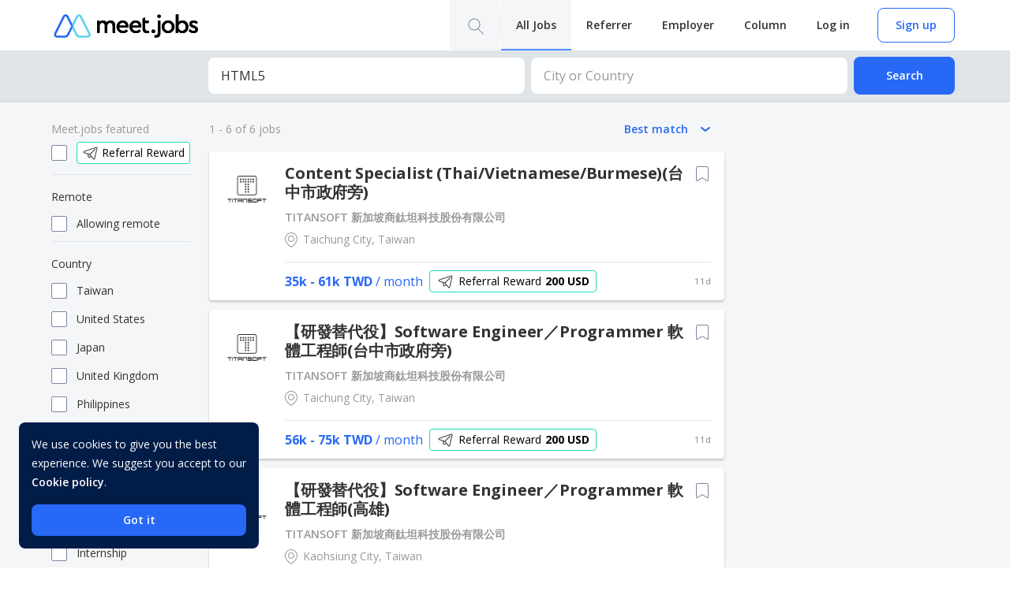

--- FILE ---
content_type: text/html; charset=utf-8
request_url: https://meet.jobs/en/jobs?page=1&order=match&q=HTML5
body_size: 14583
content:
<!doctype html><html id="HTML"><head><meta charset="utf-8"><meta name="viewport" content="width=device-width,initial-scale=1,shrink-to-fit=no"><meta name="theme-color" content="#000000"><meta http-equiv="Cache-Control" content="no-cache, no-store, must-revalidate"/><meta http-equiv="Pragma" content="no-cache"/><meta http-equiv="Expires" content="0"/><link rel="manifest" href="/public_assets/manifest.json"><link rel="shortcut icon" href="/public_assets/images/favicon.png"><script src="https://js.stripe.com/v3/"></script><meta name="“google-site-verification”" content="“J9h0MbKH9edqcp7fqRi1oNXV53XdUlcO69-HWyHXYKI”"/><link rel="preconnect" href="https://fonts.googleapis.com"><link rel="preconnect" href="https://api.meet.jobs"><script type="“text/javascript”" src="“https://cdn.ywxi.net/js/1.js”" async></script><script>!function(e,t,a,n,g){e[n]=e[n]||[],e[n].push({"gtm.start":(new Date).getTime(),event:"gtm.js"});var m=t.getElementsByTagName(a)[0],r=t.createElement(a);r.async=!0,r.src="https://www.googletagmanager.com/gtm.js?id=GTM-WX346LF",m.parentNode.insertBefore(r,m)}(window,document,"script","dataLayer")</script><link href="/static/css/2.81543694.chunk.css" rel="stylesheet"><link href="/static/css/main.9c439c84.chunk.css" rel="stylesheet"><title>All HTML5 Jobs｜Meet.jobs</title><meta property="fb:app_id" content="955490837855509" /><meta name="url" content="https://meet.jobs/en/jobs?page=1&order=match&q=HTML5" /><meta property="og:url" content="https://meet.jobs/en/jobs?page=1&order=match&q=HTML5" /><link rel="canonical" href="https://meet.jobs/en/jobs?page=1&order=match&q=HTML5" /><meta property="og:title" content="All HTML5 Jobs｜Meet.jobs" /><meta name="description" content="Browse all HTML5 jobs. Meet.jobs is a headhunter platform focusing on international talents and jobs." /><meta property="og:description" content="Browse all HTML5 jobs. Meet.jobs is a headhunter platform focusing on international talents and jobs." /><meta property="og:image" content="https://meet.jobs/public_assets/images/meetjobs_sharing.jpg" /><link rel="alternate" hreflang="en" href="https://meet.jobs/en/jobs?page=1&order=match&q=HTML5" /><link rel="alternate" hreflang="zh-TW" href="https://meet.jobs/zh-TW/jobs?page=1&order=match&q=HTML5" /><meta name="copyright" content="Meet.jobs Copyright 2018" /><meta name="author" content="Meet.jobs Ltd." /><meta name="keywords" content="Global Job, Global Talent" /><meta property="og:type" content="website" /><meta property="og:site_name" content="Meet.jobs" /><script type="application/ld+json">{"@context":"http://schema.org","@type":"BreadcrumbList","itemListElement":[{"@type":"ListItem","position":1,"item":{"@id":"https://meet.jobs/zh-TW","name":"Home"}},{"@type":"ListItem","position":2,"item":{"@id":"https://meet.jobs/zh-TW/jobs","name":"All Jobs"}}]}</script></head><body><div id="data-for-seo"><header><div class="navigation"><div class="logo-wrapper"><img src="/static/media/logo_meetjobs_standard.22bf6e66.svg" alt="meet.jobs logo"></div><ul class="main-menu hidden-sm hidden-xs"><li><a href="/jobs"><h5>All Jobs</h5></a></li><li><a href="/referrer-landing"><h5>Referrer</h5></a></li><li><a href="/employer-landing"><h5>Employer</h5></a></li><li><a href="https://column.meet.jobs"><h5>Column</h5></a></li><li><a href="/log-in"><h5>Log in</h5></a></li><li><a href="/sign-up" class="btn btn-flat btn-hollow"><h5>Sign up</h5></a></li></ul></div></header><h1>All HTML5 Jobs｜Meet.jobs</h1><div><div class="job-card card"><a href="/zh-TW/jobs/45711-content-specialist-thaivietnameseburmese台中市政府旁" /><img class="logo" src=https://assets.meet.jobs/uploads/organization/674/logo/profile_Titansoft_logo_black_01.jpg?1768503604 alt="TITANSOFT 新加坡商鈦坦科技股份有限公司 is hiring on Meet.jobs!" /><h3 class="job-title">Content Specialist (Thai/Vietnamese/Burmese)(台中市政府旁)</h3><a class="employer-name-wrapper" href="/zh-TW/employers/674-titansofttw" target="_blank"><h5 class="employer-name">TITANSOFT 新加坡商鈦坦科技股份有限公司</h5></a><div class="prices"><h3 class="salary">35k - 61k TWD Monthly</h3></div><ul class="box-items"><li class="reward"><div class="tag-box smallest-text">Referral Reward</div></li><li key=0><div class="tag-box smallest-text">excel</div></li>,<li key=1><div class="tag-box smallest-text">word</div></li>,<li key=2><div class="tag-box smallest-text">power point</div></li></ul></div><div class="job-card card"><a href="/zh-TW/jobs/45709-研發替代役software-engineerprogrammer-軟體工程師台中市政府旁" /><img class="logo" src=https://assets.meet.jobs/uploads/organization/674/logo/profile_Titansoft_logo_black_01.jpg?1768503604 alt="TITANSOFT 新加坡商鈦坦科技股份有限公司 is hiring on Meet.jobs!" /><h3 class="job-title">【研發替代役】Software Engineer／Programmer 軟體工程師(台中市政府旁)</h3><a class="employer-name-wrapper" href="/zh-TW/employers/674-titansofttw" target="_blank"><h5 class="employer-name">TITANSOFT 新加坡商鈦坦科技股份有限公司</h5></a><div class="prices"><h3 class="salary">56k - 75k TWD Monthly</h3></div><ul class="box-items"><li class="reward"><div class="tag-box smallest-text">Referral Reward</div></li></ul></div><div class="job-card card"><a href="/zh-TW/jobs/45708-研發替代役software-engineerprogrammer-軟體工程師高雄" /><img class="logo" src=https://assets.meet.jobs/uploads/organization/674/logo/profile_Titansoft_logo_black_01.jpg?1768503604 alt="TITANSOFT 新加坡商鈦坦科技股份有限公司 is hiring on Meet.jobs!" /><h3 class="job-title">【研發替代役】Software Engineer／Programmer 軟體工程師(高雄)</h3><a class="employer-name-wrapper" href="/zh-TW/employers/674-titansofttw" target="_blank"><h5 class="employer-name">TITANSOFT 新加坡商鈦坦科技股份有限公司</h5></a><div class="prices"><h3 class="salary">53k - 70k TWD Monthly</h3></div><ul class="box-items"><li class="reward"><div class="tag-box smallest-text">Referral Reward</div></li></ul></div><div class="job-card card"><a href="/zh-TW/jobs/45691-senior-software-engineer-programmer-資深軟體工程師台中市政府旁" /><img class="logo" src=https://assets.meet.jobs/uploads/organization/674/logo/profile_Titansoft_logo_black_01.jpg?1768503604 alt="TITANSOFT 新加坡商鈦坦科技股份有限公司 is hiring on Meet.jobs!" /><h3 class="job-title">Senior Software Engineer / Programmer 資深軟體工程師(台中市政府旁)</h3><a class="employer-name-wrapper" href="/zh-TW/employers/674-titansofttw" target="_blank"><h5 class="employer-name">TITANSOFT 新加坡商鈦坦科技股份有限公司</h5></a><div class="prices"><h3 class="salary">93k - 140k TWD Monthly</h3></div><ul class="box-items"><li class="reward"><div class="tag-box smallest-text">Referral Reward</div></li><li key=0><div class="tag-box smallest-text">C#</div></li>,<li key=1><div class="tag-box smallest-text">ASP.NET</div></li>,<li key=2><div class="tag-box smallest-text">MS SQL</div></li>,<li key=3><div class="tag-box smallest-text">JavaScript</div></li>,<li key=4><div class="tag-box smallest-text">jQuery</div></li>,<li key=5><div class="tag-box smallest-text">Agile Software Develoment</div></li>,<li key=6><div class="tag-box smallest-text">SCRUM</div></li></ul></div><div class="job-card card"><a href="/zh-TW/jobs/45693-software-engineer-programmer-軟體工程師台中市政府旁" /><img class="logo" src=https://assets.meet.jobs/uploads/organization/674/logo/profile_Titansoft_logo_black_01.jpg?1768503604 alt="TITANSOFT 新加坡商鈦坦科技股份有限公司 is hiring on Meet.jobs!" /><h3 class="job-title">Software Engineer / Programmer 軟體工程師(台中市政府旁)</h3><a class="employer-name-wrapper" href="/zh-TW/employers/674-titansofttw" target="_blank"><h5 class="employer-name">TITANSOFT 新加坡商鈦坦科技股份有限公司</h5></a><div class="prices"><h3 class="salary">56k - 75k TWD Monthly</h3></div><ul class="box-items"><li class="reward"><div class="tag-box smallest-text">Referral Reward</div></li><li key=0><div class="tag-box smallest-text">MsSQL</div></li>,<li key=1><div class="tag-box smallest-text">AspNetCore</div></li>,<li key=2><div class="tag-box smallest-text">vue.js</div></li>,<li key=3><div class="tag-box smallest-text">githab</div></li>,<li key=4><div class="tag-box smallest-text">Nunit</div></li>,<li key=5><div class="tag-box smallest-text">Vitest</div></li>,<li key=6><div class="tag-box smallest-text">K6</div></li>,<li key=7><div class="tag-box smallest-text">docker</div></li>,<li key=8><div class="tag-box smallest-text">K8s</div></li>,<li key=9><div class="tag-box smallest-text">Redis</div></li>,<li key=10><div class="tag-box smallest-text">Kafka</div></li>,<li key=11><div class="tag-box smallest-text">ELK</div></li>,<li key=12><div class="tag-box smallest-text">Grafana</div></li>,<li key=13><div class="tag-box smallest-text">Prometheus</div></li>,<li key=14><div class="tag-box smallest-text">SCRUM</div></li>,<li key=15><div class="tag-box smallest-text">Agile development</div></li></ul></div><div class="job-card card"><a href="/zh-TW/jobs/45707-product-owner-產品負責人" /><img class="logo" src=https://assets.meet.jobs/uploads/organization/674/logo/profile_Titansoft_logo_black_01.jpg?1768503604 alt="TITANSOFT 新加坡商鈦坦科技股份有限公司 is hiring on Meet.jobs!" /><h3 class="job-title">Product Owner 產品負責人 </h3><a class="employer-name-wrapper" href="/zh-TW/employers/674-titansofttw" target="_blank"><h5 class="employer-name">TITANSOFT 新加坡商鈦坦科技股份有限公司</h5></a><div class="prices"><h3 class="salary">50k+ TWD Monthly</h3></div><ul class="box-items"><li class="reward"><div class="tag-box smallest-text">Referral Reward</div></li><li key=0><div class="tag-box smallest-text">Project Management</div></li>,<li key=1><div class="tag-box smallest-text">Business Development</div></li></ul></div></div><footer><div class="footer-logo-wrapper"><img src="/static/media/logo_meetjobs_standard_white.bd5c1195.svg" alt="Meet.jobs logo"></div><div class="footer-menu-wrapper"><div class="footer-menu-1"><ul><li><a href="/about-us"><h6>ABOUT US</h6></a></li><li><a href="https://column.meet.jobs"><h6>COLUMN</h6></a></li><li><a href="mailto:service@meet.jobs?&amp;body=Hello, Meet.jobs! I have some questions..."><h6>CONTACT US</h6></a></li><li><a href="/privacy-and-terms?type=employer-agreement"><h6>EMPLOYER AGREEMENT</h6></a></li></ul></div><div class="footer-menu-2"><ul><li><a href="/jobs"><h6>ALL JOBS</h6></a></li><li><a href="/employer-landing"><h6>EMPLOYER</h6></a></li><li><a href="/referrer-landing"><h6>REFERRER</h6></a></li><li><a href="/privacy-and-terms"><h6>PRIVACY & TERMS</h6></a></li></ul></div></div><div class="footer-right-wrapper"><div class="social-icons"><a class="social-icon social-icon-fb" href="https://www.facebook.com/gomeetjobs" target="_blank" rel="noopener noreferrer"><img src="/static/media/icon_fb.18bec430.svg" alt="Meet.jobs facebook"></a><a class="social-icon social-icon-fb-group" href="https://www.facebook.com/groups/877821818922805" target="_blank" rel="noopener noreferrer"><img src="/static/media/icon_fb_group.8cab15e2.svg" alt="Meet.jobs facebook group"></a><a class="social-icon social-icon-linkedin" href="https://www.linkedin.com/company/meetjobs" target="_blank" rel="noopener noreferrer"><img src="/static/media/icon_linkedin.b406e695.svg" alt="Meet.jobs linkedin"></a><a class="social-icon social-icon-instagram" href="https://www.instagram.com/meet.jobs" target="_blank" rel="noopener noreferrer"><img src="/static/media/icon_instagram.ad57bdb3.svg" alt="Meet.jobs instagram"></a><a class="social-icon social-icon-youtube" href="https://www.youtube.com/meetjobs" target="_blank" rel="noopener noreferrer"><img src="/static/media/icon_youtube.d48e6c2d.svg" alt="Meet.jobs youtube"></a></div></div><div class="copyright-wrapper"><h5>Copyright © Meet.jobs 2026</h5></div><div class="copyright-wrapper"><h5>北市就服字 第0304號</h5></div></footer></div><noscript><iframe src="https://www.googletagmanager.com/ns.html?id=GTM-WX346LF" height="0" width="0" style="display:none;visibility:hidden"></iframe></noscript><div id="root"></div><script>!function(c){function e(e){for(var t,r,n=e[0],o=e[1],u=e[2],i=0,a=[];i<n.length;i++)r=n[i],f[r]&&a.push(f[r][0]),f[r]=0;for(t in o)Object.prototype.hasOwnProperty.call(o,t)&&(c[t]=o[t]);for(d&&d(e);a.length;)a.shift()();return p.push.apply(p,u||[]),l()}function l(){for(var e,t=0;t<p.length;t++){for(var r=p[t],n=!0,o=1;o<r.length;o++){var u=r[o];0!==f[u]&&(n=!1)}n&&(p.splice(t--,1),e=s(s.s=r[0]))}return e}var r={},f={3:0},p=[];function s(e){if(r[e])return r[e].exports;var t=r[e]={i:e,l:!1,exports:{}};return c[e].call(t.exports,t,t.exports,s),t.l=!0,t.exports}s.e=function(u){var e=[],r=f[u];if(0!==r)if(r)e.push(r[2]);else{var t=new Promise(function(e,t){r=f[u]=[e,t]});e.push(r[2]=t);var n,o=document.getElementsByTagName("head")[0],i=document.createElement("script");i.charset="utf-8",i.timeout=120,s.nc&&i.setAttribute("nonce",s.nc),i.src=s.p+"static/js/"+({}[u]||u)+"."+{0:"a67c558b"}[u]+".chunk.js",n=function(e){i.onerror=i.onload=null,clearTimeout(a);var t=f[u];if(0!==t){if(t){var r=e&&("load"===e.type?"missing":e.type),n=e&&e.target&&e.target.src,o=new Error("Loading chunk "+u+" failed.\n("+r+": "+n+")");o.type=r,o.request=n,t[1](o)}f[u]=void 0}};var a=setTimeout(function(){n({type:"timeout",target:i})},12e4);i.onerror=i.onload=n,o.appendChild(i)}return Promise.all(e)},s.m=c,s.c=r,s.d=function(e,t,r){s.o(e,t)||Object.defineProperty(e,t,{enumerable:!0,get:r})},s.r=function(e){"undefined"!=typeof Symbol&&Symbol.toStringTag&&Object.defineProperty(e,Symbol.toStringTag,{value:"Module"}),Object.defineProperty(e,"__esModule",{value:!0})},s.t=function(t,e){if(1&e&&(t=s(t)),8&e)return t;if(4&e&&"object"==typeof t&&t&&t.__esModule)return t;var r=Object.create(null);if(s.r(r),Object.defineProperty(r,"default",{enumerable:!0,value:t}),2&e&&"string"!=typeof t)for(var n in t)s.d(r,n,function(e){return t[e]}.bind(null,n));return r},s.n=function(e){var t=e&&e.__esModule?function(){return e.default}:function(){return e};return s.d(t,"a",t),t},s.o=function(e,t){return Object.prototype.hasOwnProperty.call(e,t)},s.p="/",s.oe=function(e){throw console.error(e),e};var t=window.webpackJsonp=window.webpackJsonp||[],n=t.push.bind(t);t.push=e,t=t.slice();for(var o=0;o<t.length;o++)e(t[o]);var d=n;l()}([])</script><script src="/static/js/2.5074d623.chunk.js"></script><script src="/static/js/main.9abcc8a0.chunk.js"></script></body></html>

--- FILE ---
content_type: text/css; charset=UTF-8
request_url: https://meet.jobs/static/css/main.9c439c84.chunk.css
body_size: 388661
content:
@import url(https://fonts.googleapis.com/css?family=Open+Sans:100,300,400,600,700,800);.Select{position:relative}.Select input::-webkit-contacts-auto-fill-button,.Select input::-webkit-credentials-auto-fill-button{display:none!important}.Select input::-ms-clear,.Select input::-ms-reveal{display:none!important}.Select,.Select div,.Select input,.Select span{box-sizing:border-box}.Select.is-disabled .Select-arrow-zone{cursor:default;pointer-events:none;opacity:.35}.Select.is-disabled>.Select-control{background-color:#f9f9f9}.Select.is-disabled>.Select-control:hover{box-shadow:none}.Select.is-open>.Select-control{border-bottom-right-radius:0;border-bottom-left-radius:0;background:#fff;border-color:#b3b3b3 #ccc #d9d9d9}.Select.is-open>.Select-control .Select-arrow{top:-2px;border-color:transparent transparent #999;border-width:0 5px 5px}.Select.is-searchable.is-focused:not(.is-open)>.Select-control,.Select.is-searchable.is-open>.Select-control{cursor:text}.Select.is-focused>.Select-control{background:#fff}.Select.is-focused:not(.is-open)>.Select-control{border-color:#007eff;box-shadow:inset 0 1px 1px rgba(0,0,0,.075),0 0 0 3px rgba(0,126,255,.1);background:#fff}.Select.has-value.is-clearable.Select--single>.Select-control .Select-value{padding-right:42px}.Select.has-value.is-pseudo-focused.Select--single>.Select-control .Select-value .Select-value-label,.Select.has-value.Select--single>.Select-control .Select-value .Select-value-label{color:#333}.Select.has-value.is-pseudo-focused.Select--single>.Select-control .Select-value a.Select-value-label,.Select.has-value.Select--single>.Select-control .Select-value a.Select-value-label{cursor:pointer;text-decoration:none}.Select.has-value.is-pseudo-focused.Select--single>.Select-control .Select-value a.Select-value-label:focus,.Select.has-value.is-pseudo-focused.Select--single>.Select-control .Select-value a.Select-value-label:hover,.Select.has-value.Select--single>.Select-control .Select-value a.Select-value-label:focus,.Select.has-value.Select--single>.Select-control .Select-value a.Select-value-label:hover{color:#007eff;outline:none;text-decoration:underline}.Select.has-value.is-pseudo-focused.Select--single>.Select-control .Select-value a.Select-value-label:focus,.Select.has-value.Select--single>.Select-control .Select-value a.Select-value-label:focus{background:#fff}.Select.has-value.is-pseudo-focused .Select-input{opacity:0}.Select.is-open .Select-arrow,.Select .Select-arrow-zone:hover>.Select-arrow{border-top-color:#666}.Select.Select--rtl{direction:rtl;text-align:right}.Select-control{background-color:#fff;border-radius:4px;border:1px solid #ccc;color:#333;cursor:default;display:table;border-spacing:0;border-collapse:initial;height:36px;outline:none;overflow:hidden;position:relative;width:100%}.Select-control:hover{box-shadow:0 1px 0 rgba(0,0,0,.06)}.Select-control .Select-input:focus{outline:none;background:#fff}.Select--single>.Select-control .Select-value,.Select-placeholder{bottom:0;color:#aaa;left:0;line-height:34px;padding-left:10px;padding-right:10px;position:absolute;right:0;top:0;max-width:100%;overflow:hidden;text-overflow:ellipsis;white-space:nowrap}.Select-input{height:34px;padding-left:10px;padding-right:10px;vertical-align:middle}.Select-input>input{width:100%;background:none transparent;border:0;box-shadow:none;cursor:default;display:inline-block;font-family:inherit;font-size:inherit;margin:0;outline:none;line-height:17px;padding:8px 0 12px;-webkit-appearance:none}.is-focused .Select-input>input{cursor:text}.has-value.is-pseudo-focused .Select-input{opacity:0}.Select-control:not(.is-searchable)>.Select-input{outline:none}.Select-loading-zone{cursor:pointer;display:table-cell;text-align:center}.Select-loading,.Select-loading-zone{position:relative;vertical-align:middle;width:16px}.Select-loading{animation:Select-animation-spin .4s linear infinite;height:16px;box-sizing:border-box;border-radius:50%;border:2px solid #ccc;border-right-color:#333;display:inline-block}.Select-clear-zone{animation:Select-animation-fadeIn .2s;color:#999;cursor:pointer;display:table-cell;position:relative;text-align:center;vertical-align:middle;width:17px}.Select-clear-zone:hover{color:#d0021b}.Select-clear{display:inline-block;font-size:18px;line-height:1}.Select--multi .Select-clear-zone{width:17px}.Select-arrow-zone{cursor:pointer;display:table-cell;position:relative;text-align:center;vertical-align:middle;width:25px;padding-right:5px}.Select--rtl .Select-arrow-zone{padding-right:0;padding-left:5px}.Select-arrow{border-color:#999 transparent transparent;border-style:solid;border-width:5px 5px 2.5px;display:inline-block;height:0;width:0;position:relative}.Select-control>:last-child{padding-right:5px}.Select--multi .Select-multi-value-wrapper{display:inline-block}.Select .Select-aria-only{position:absolute;display:inline-block;height:1px;width:1px;margin:-1px;clip:rect(0,0,0,0);overflow:hidden;float:left}@keyframes Select-animation-fadeIn{0%{opacity:0}to{opacity:1}}.Select-menu-outer{border-bottom-right-radius:4px;border-bottom-left-radius:4px;background-color:#fff;border:1px solid #ccc;border-top-color:#e6e6e6;box-shadow:0 1px 0 rgba(0,0,0,.06);box-sizing:border-box;margin-top:-1px;max-height:200px;position:absolute;left:0;top:100%;width:100%;z-index:1;-webkit-overflow-scrolling:touch}.Select-menu{max-height:198px;overflow-y:auto}.Select-option{box-sizing:border-box;background-color:#fff;color:#666;cursor:pointer;display:block;padding:8px 10px}.Select-option:last-child{border-bottom-right-radius:4px;border-bottom-left-radius:4px}.Select-option.is-selected{background-color:#f5faff;background-color:rgba(0,126,255,.04);color:#333}.Select-option.is-focused{background-color:#ebf5ff;background-color:rgba(0,126,255,.08);color:#333}.Select-option.is-disabled{color:#ccc;cursor:default}.Select-noresults{box-sizing:border-box;color:#999;cursor:default;display:block;padding:8px 10px}.Select--multi .Select-input{vertical-align:middle;margin-left:10px;padding:0}.Select--multi.Select--rtl .Select-input{margin-left:0;margin-right:10px}.Select--multi.has-value .Select-input{margin-left:5px}.Select--multi .Select-value{background-color:#ebf5ff;background-color:rgba(0,126,255,.08);border-radius:2px;border:1px solid #c2e0ff;border:1px solid rgba(0,126,255,.24);color:#007eff;display:inline-block;font-size:.9em;line-height:1.4;margin-left:5px;margin-top:5px;vertical-align:top}.Select--multi .Select-value-icon,.Select--multi .Select-value-label{display:inline-block;vertical-align:middle}.Select--multi .Select-value-label{border-bottom-right-radius:2px;border-top-right-radius:2px;cursor:default;padding:2px 5px}.Select--multi a.Select-value-label{color:#007eff;cursor:pointer;text-decoration:none}.Select--multi a.Select-value-label:hover{text-decoration:underline}.Select--multi .Select-value-icon{cursor:pointer;border-bottom-left-radius:2px;border-top-left-radius:2px;border-right:1px solid #c2e0ff;border-right:1px solid rgba(0,126,255,.24);padding:1px 5px 3px}.Select--multi .Select-value-icon:focus,.Select--multi .Select-value-icon:hover{background-color:#d8eafd;background-color:rgba(0,113,230,.08);color:#0071e6}.Select--multi .Select-value-icon:active{background-color:#c2e0ff;background-color:rgba(0,126,255,.24)}.Select--multi.Select--rtl .Select-value{margin-left:0;margin-right:5px}.Select--multi.Select--rtl .Select-value-icon{border-right:none;border-left:1px solid #c2e0ff;border-left:1px solid rgba(0,126,255,.24)}.Select--multi.is-disabled .Select-value{background-color:#fcfcfc;border:1px solid #e3e3e3;color:#333}.Select--multi.is-disabled .Select-value-icon{cursor:not-allowed;border-right:1px solid #e3e3e3}.Select--multi.is-disabled .Select-value-icon:active,.Select--multi.is-disabled .Select-value-icon:focus,.Select--multi.is-disabled .Select-value-icon:hover{background-color:#fcfcfc}@keyframes Select-animation-spin{to{transform:rotate(1turn)}}@keyframes modal-video{0%{opacity:0}to{opacity:1}}@keyframes modal-video-inner{0%{transform:translateY(100px)}to{transform:translate(0)}}.modal-video{position:fixed;top:0;left:0;width:100%;height:100%;background-color:rgba(0,0,0,.5);z-index:1000000;cursor:pointer;opacity:1;animation-timing-function:ease-out;animation-duration:.3s;animation-name:modal-video;transition:opacity .3s ease-out}.modal-video-effect-exit{opacity:0}.modal-video-effect-exit .modal-video-movie-wrap{transform:translateY(100px)}.modal-video-body{max-width:940px;width:100%;height:100%;margin:0 auto;display:table}.modal-video-inner{display:table-cell;vertical-align:middle;width:100%;height:100%}.modal-video-movie-wrap{width:100%;height:0;position:relative;padding-bottom:56.25%;background-color:#333;animation-timing-function:ease-out;animation-duration:.3s;animation-name:modal-video-inner;transform:translate(0);transition:transform .3s ease-out}.modal-video-movie-wrap iframe{position:absolute;top:0;left:0;width:100%;height:100%}.modal-video-close-btn{position:absolute;z-index:2;top:-35px;right:-35px;display:inline-block;width:35px;height:35px;overflow:hidden;border:none;background:transparent}.modal-video-close-btn:before{transform:rotate(45deg)}.modal-video-close-btn:after{transform:rotate(-45deg)}.modal-video-close-btn:after,.modal-video-close-btn:before{content:"";position:absolute;height:2px;width:100%;top:50%;left:0;background:#fff;border-radius:5px;margin-top:-6px}
/*!
 * Bootstrap v3.3.7 (http://getbootstrap.com)
 * Copyright 2011-2018 Twitter, Inc.
 * Licensed under MIT (https://github.com/twbs/bootstrap/blob/master/LICENSE)
 */
/*!
 * Generated using the Bootstrap Customizer (https://getbootstrap.com/docs/3.3/customize/?id=a024cdd8c16c6cd78942390a1949b30b)
 * Config saved to config.json and https://gist.github.com/a024cdd8c16c6cd78942390a1949b30b
 */
/*!
 * Bootstrap v3.3.7 (http://getbootstrap.com)
 * Copyright 2011-2016 Twitter, Inc.
 * Licensed under MIT (https://github.com/twbs/bootstrap/blob/master/LICENSE)
 */
/*! normalize.css v3.0.3 | MIT License | github.com/necolas/normalize.css */html{font-family:sans-serif;-ms-text-size-adjust:100%;-webkit-text-size-adjust:100%}body{margin:0}article,aside,details,figcaption,figure,footer,header,hgroup,main,menu,nav,section,summary{display:block}audio,canvas,progress,video{display:inline-block;vertical-align:initial}audio:not([controls]){display:none;height:0}[hidden],template{display:none}a{background-color:initial}a:active,a:hover{outline:0}abbr[title]{border-bottom:1px dotted}b,strong{font-weight:700}dfn{font-style:italic}h1{font-size:2em;margin:.67em 0}mark{background:#ff0;color:#000}small{font-size:80%}sub,sup{font-size:75%;line-height:0;position:relative;vertical-align:initial}sup{top:-.5em}sub{bottom:-.25em}img{border:0}svg:not(:root){overflow:hidden}figure{margin:1em 40px}hr{box-sizing:initial;height:0}pre{overflow:auto}code,kbd,pre,samp{font-family:monospace,monospace;font-size:1em}button,input,optgroup,select,textarea{color:inherit;font:inherit;margin:0}button{overflow:visible}button,select{text-transform:none}button,html input[type=button],input[type=reset],input[type=submit]{-webkit-appearance:button;cursor:pointer}button[disabled],html input[disabled]{cursor:default}button::-moz-focus-inner,input::-moz-focus-inner{border:0;padding:0}input{line-height:normal}input[type=checkbox],input[type=radio]{box-sizing:border-box;padding:0}input[type=number]::-webkit-inner-spin-button,input[type=number]::-webkit-outer-spin-button{height:auto}input[type=search]{-webkit-appearance:textfield;box-sizing:initial}input[type=search]::-webkit-search-cancel-button,input[type=search]::-webkit-search-decoration{-webkit-appearance:none}fieldset{border:1px solid silver;margin:0 2px;padding:.35em .625em .75em}legend{border:0;padding:0}textarea{overflow:auto}optgroup{font-weight:700}table{border-collapse:collapse;border-spacing:0}td,th{padding:0}*,:after,:before{box-sizing:border-box}html{font-size:10px;-webkit-tap-highlight-color:rgba(0,0,0,0)}body{font-family:Helvetica Neue,Helvetica,Arial,sans-serif;font-size:16px;line-height:1.42857143;color:#333;background-color:#fff}button,input,select,textarea{font-family:inherit;font-size:inherit;line-height:inherit}a{color:#337ab7;text-decoration:none}a:focus,a:hover{color:#23527c;text-decoration:underline}a:focus{outline:5px auto -webkit-focus-ring-color;outline-offset:-2px}figure{margin:0}img{vertical-align:middle}.img-responsive{display:block;max-width:100%;height:auto}.img-rounded{border-radius:6px}.img-thumbnail{padding:4px;line-height:1.42857143;background-color:#fff;border:1px solid #ddd;border-radius:4px;transition:all .2s ease-in-out;display:inline-block;max-width:100%;height:auto}.img-circle{border-radius:50%}hr{margin-top:20px;margin-bottom:20px;border:0;border-top:1px solid #eee}.sr-only{position:absolute;width:1px;height:1px;margin:-1px;padding:0;overflow:hidden;clip:rect(0,0,0,0);border:0}.sr-only-focusable:active,.sr-only-focusable:focus{position:static;width:auto;height:auto;margin:0;overflow:visible;clip:auto}[role=button]{cursor:pointer}.container{margin-right:auto;margin-left:auto;padding-left:15px;padding-right:15px}@media (min-width:768px){.container{width:750px}}@media (min-width:992px){.container{width:970px}}@media (min-width:1200px){.container{width:1170px}}.container-fluid{margin-right:auto;margin-left:auto;padding-left:15px;padding-right:15px}.row{margin-left:-15px;margin-right:-15px}.col-lg-1,.col-lg-2,.col-lg-3,.col-lg-4,.col-lg-5,.col-lg-6,.col-lg-7,.col-lg-8,.col-lg-9,.col-lg-10,.col-lg-11,.col-lg-12,.col-md-1,.col-md-2,.col-md-3,.col-md-4,.col-md-5,.col-md-6,.col-md-7,.col-md-8,.col-md-9,.col-md-10,.col-md-11,.col-md-12,.col-sm-1,.col-sm-2,.col-sm-3,.col-sm-4,.col-sm-5,.col-sm-6,.col-sm-7,.col-sm-8,.col-sm-9,.col-sm-10,.col-sm-11,.col-sm-12,.col-xs-1,.col-xs-2,.col-xs-3,.col-xs-4,.col-xs-5,.col-xs-6,.col-xs-7,.col-xs-8,.col-xs-9,.col-xs-10,.col-xs-11,.col-xs-12{position:relative;min-height:1px;padding-left:15px;padding-right:15px}.col-xs-1,.col-xs-2,.col-xs-3,.col-xs-4,.col-xs-5,.col-xs-6,.col-xs-7,.col-xs-8,.col-xs-9,.col-xs-10,.col-xs-11,.col-xs-12{float:left}.col-xs-12{width:100%}.col-xs-11{width:91.66666667%}.col-xs-10{width:83.33333333%}.col-xs-9{width:75%}.col-xs-8{width:66.66666667%}.col-xs-7{width:58.33333333%}.col-xs-6{width:50%}.col-xs-5{width:41.66666667%}.col-xs-4{width:33.33333333%}.col-xs-3{width:25%}.col-xs-2{width:16.66666667%}.col-xs-1{width:8.33333333%}.col-xs-pull-12{right:100%}.col-xs-pull-11{right:91.66666667%}.col-xs-pull-10{right:83.33333333%}.col-xs-pull-9{right:75%}.col-xs-pull-8{right:66.66666667%}.col-xs-pull-7{right:58.33333333%}.col-xs-pull-6{right:50%}.col-xs-pull-5{right:41.66666667%}.col-xs-pull-4{right:33.33333333%}.col-xs-pull-3{right:25%}.col-xs-pull-2{right:16.66666667%}.col-xs-pull-1{right:8.33333333%}.col-xs-pull-0{right:auto}.col-xs-push-12{left:100%}.col-xs-push-11{left:91.66666667%}.col-xs-push-10{left:83.33333333%}.col-xs-push-9{left:75%}.col-xs-push-8{left:66.66666667%}.col-xs-push-7{left:58.33333333%}.col-xs-push-6{left:50%}.col-xs-push-5{left:41.66666667%}.col-xs-push-4{left:33.33333333%}.col-xs-push-3{left:25%}.col-xs-push-2{left:16.66666667%}.col-xs-push-1{left:8.33333333%}.col-xs-push-0{left:auto}.col-xs-offset-12{margin-left:100%}.col-xs-offset-11{margin-left:91.66666667%}.col-xs-offset-10{margin-left:83.33333333%}.col-xs-offset-9{margin-left:75%}.col-xs-offset-8{margin-left:66.66666667%}.col-xs-offset-7{margin-left:58.33333333%}.col-xs-offset-6{margin-left:50%}.col-xs-offset-5{margin-left:41.66666667%}.col-xs-offset-4{margin-left:33.33333333%}.col-xs-offset-3{margin-left:25%}.col-xs-offset-2{margin-left:16.66666667%}.col-xs-offset-1{margin-left:8.33333333%}.col-xs-offset-0{margin-left:0}@media (min-width:768px){.col-sm-1,.col-sm-2,.col-sm-3,.col-sm-4,.col-sm-5,.col-sm-6,.col-sm-7,.col-sm-8,.col-sm-9,.col-sm-10,.col-sm-11,.col-sm-12{float:left}.col-sm-12{width:100%}.col-sm-11{width:91.66666667%}.col-sm-10{width:83.33333333%}.col-sm-9{width:75%}.col-sm-8{width:66.66666667%}.col-sm-7{width:58.33333333%}.col-sm-6{width:50%}.col-sm-5{width:41.66666667%}.col-sm-4{width:33.33333333%}.col-sm-3{width:25%}.col-sm-2{width:16.66666667%}.col-sm-1{width:8.33333333%}.col-sm-pull-12{right:100%}.col-sm-pull-11{right:91.66666667%}.col-sm-pull-10{right:83.33333333%}.col-sm-pull-9{right:75%}.col-sm-pull-8{right:66.66666667%}.col-sm-pull-7{right:58.33333333%}.col-sm-pull-6{right:50%}.col-sm-pull-5{right:41.66666667%}.col-sm-pull-4{right:33.33333333%}.col-sm-pull-3{right:25%}.col-sm-pull-2{right:16.66666667%}.col-sm-pull-1{right:8.33333333%}.col-sm-pull-0{right:auto}.col-sm-push-12{left:100%}.col-sm-push-11{left:91.66666667%}.col-sm-push-10{left:83.33333333%}.col-sm-push-9{left:75%}.col-sm-push-8{left:66.66666667%}.col-sm-push-7{left:58.33333333%}.col-sm-push-6{left:50%}.col-sm-push-5{left:41.66666667%}.col-sm-push-4{left:33.33333333%}.col-sm-push-3{left:25%}.col-sm-push-2{left:16.66666667%}.col-sm-push-1{left:8.33333333%}.col-sm-push-0{left:auto}.col-sm-offset-12{margin-left:100%}.col-sm-offset-11{margin-left:91.66666667%}.col-sm-offset-10{margin-left:83.33333333%}.col-sm-offset-9{margin-left:75%}.col-sm-offset-8{margin-left:66.66666667%}.col-sm-offset-7{margin-left:58.33333333%}.col-sm-offset-6{margin-left:50%}.col-sm-offset-5{margin-left:41.66666667%}.col-sm-offset-4{margin-left:33.33333333%}.col-sm-offset-3{margin-left:25%}.col-sm-offset-2{margin-left:16.66666667%}.col-sm-offset-1{margin-left:8.33333333%}.col-sm-offset-0{margin-left:0}}@media (min-width:992px){.col-md-1,.col-md-2,.col-md-3,.col-md-4,.col-md-5,.col-md-6,.col-md-7,.col-md-8,.col-md-9,.col-md-10,.col-md-11,.col-md-12{float:left}.col-md-12{width:100%}.col-md-11{width:91.66666667%}.col-md-10{width:83.33333333%}.col-md-9{width:75%}.col-md-8{width:66.66666667%}.col-md-7{width:58.33333333%}.col-md-6{width:50%}.col-md-5{width:41.66666667%}.col-md-4{width:33.33333333%}.col-md-3{width:25%}.col-md-2{width:16.66666667%}.col-md-1{width:8.33333333%}.col-md-pull-12{right:100%}.col-md-pull-11{right:91.66666667%}.col-md-pull-10{right:83.33333333%}.col-md-pull-9{right:75%}.col-md-pull-8{right:66.66666667%}.col-md-pull-7{right:58.33333333%}.col-md-pull-6{right:50%}.col-md-pull-5{right:41.66666667%}.col-md-pull-4{right:33.33333333%}.col-md-pull-3{right:25%}.col-md-pull-2{right:16.66666667%}.col-md-pull-1{right:8.33333333%}.col-md-pull-0{right:auto}.col-md-push-12{left:100%}.col-md-push-11{left:91.66666667%}.col-md-push-10{left:83.33333333%}.col-md-push-9{left:75%}.col-md-push-8{left:66.66666667%}.col-md-push-7{left:58.33333333%}.col-md-push-6{left:50%}.col-md-push-5{left:41.66666667%}.col-md-push-4{left:33.33333333%}.col-md-push-3{left:25%}.col-md-push-2{left:16.66666667%}.col-md-push-1{left:8.33333333%}.col-md-push-0{left:auto}.col-md-offset-12{margin-left:100%}.col-md-offset-11{margin-left:91.66666667%}.col-md-offset-10{margin-left:83.33333333%}.col-md-offset-9{margin-left:75%}.col-md-offset-8{margin-left:66.66666667%}.col-md-offset-7{margin-left:58.33333333%}.col-md-offset-6{margin-left:50%}.col-md-offset-5{margin-left:41.66666667%}.col-md-offset-4{margin-left:33.33333333%}.col-md-offset-3{margin-left:25%}.col-md-offset-2{margin-left:16.66666667%}.col-md-offset-1{margin-left:8.33333333%}.col-md-offset-0{margin-left:0}}@media (min-width:1200px){.col-lg-1,.col-lg-2,.col-lg-3,.col-lg-4,.col-lg-5,.col-lg-6,.col-lg-7,.col-lg-8,.col-lg-9,.col-lg-10,.col-lg-11,.col-lg-12{float:left}.col-lg-12{width:100%}.col-lg-11{width:91.66666667%}.col-lg-10{width:83.33333333%}.col-lg-9{width:75%}.col-lg-8{width:66.66666667%}.col-lg-7{width:58.33333333%}.col-lg-6{width:50%}.col-lg-5{width:41.66666667%}.col-lg-4{width:33.33333333%}.col-lg-3{width:25%}.col-lg-2{width:16.66666667%}.col-lg-1{width:8.33333333%}.col-lg-pull-12{right:100%}.col-lg-pull-11{right:91.66666667%}.col-lg-pull-10{right:83.33333333%}.col-lg-pull-9{right:75%}.col-lg-pull-8{right:66.66666667%}.col-lg-pull-7{right:58.33333333%}.col-lg-pull-6{right:50%}.col-lg-pull-5{right:41.66666667%}.col-lg-pull-4{right:33.33333333%}.col-lg-pull-3{right:25%}.col-lg-pull-2{right:16.66666667%}.col-lg-pull-1{right:8.33333333%}.col-lg-pull-0{right:auto}.col-lg-push-12{left:100%}.col-lg-push-11{left:91.66666667%}.col-lg-push-10{left:83.33333333%}.col-lg-push-9{left:75%}.col-lg-push-8{left:66.66666667%}.col-lg-push-7{left:58.33333333%}.col-lg-push-6{left:50%}.col-lg-push-5{left:41.66666667%}.col-lg-push-4{left:33.33333333%}.col-lg-push-3{left:25%}.col-lg-push-2{left:16.66666667%}.col-lg-push-1{left:8.33333333%}.col-lg-push-0{left:auto}.col-lg-offset-12{margin-left:100%}.col-lg-offset-11{margin-left:91.66666667%}.col-lg-offset-10{margin-left:83.33333333%}.col-lg-offset-9{margin-left:75%}.col-lg-offset-8{margin-left:66.66666667%}.col-lg-offset-7{margin-left:58.33333333%}.col-lg-offset-6{margin-left:50%}.col-lg-offset-5{margin-left:41.66666667%}.col-lg-offset-4{margin-left:33.33333333%}.col-lg-offset-3{margin-left:25%}.col-lg-offset-2{margin-left:16.66666667%}.col-lg-offset-1{margin-left:8.33333333%}.col-lg-offset-0{margin-left:0}}.clearfix:after,.clearfix:before,.container-fluid:after,.container-fluid:before,.container:after,.container:before,.row:after,.row:before{content:" ";display:table}.clearfix:after,.container-fluid:after,.container:after,.row:after{clear:both}.center-block{display:block;margin-left:auto;margin-right:auto}.pull-right{float:right!important}.pull-left{float:left!important}.hide{display:none!important}.show{display:block!important}.invisible{visibility:hidden}.text-hide{font:0/0 a;color:transparent;text-shadow:none;background-color:initial;border:0}.hidden{display:none!important}.affix{position:fixed}.visible-lg,.visible-lg-block,.visible-lg-inline,.visible-lg-inline-block,.visible-md,.visible-md-block,.visible-md-inline,.visible-md-inline-block,.visible-sm,.visible-sm-block,.visible-sm-inline,.visible-sm-inline-block,.visible-xs,.visible-xs-block,.visible-xs-inline,.visible-xs-inline-block{display:none!important}@media (max-width:767px){.visible-xs{display:block!important}table.visible-xs{display:table!important}tr.visible-xs{display:table-row!important}td.visible-xs,th.visible-xs{display:table-cell!important}}@media (max-width:767px){.visible-xs-block{display:block!important}}@media (max-width:767px){.visible-xs-inline{display:inline!important}}@media (max-width:767px){.visible-xs-inline-block{display:inline-block!important}}@media (min-width:768px) and (max-width:991px){.visible-sm{display:block!important}table.visible-sm{display:table!important}tr.visible-sm{display:table-row!important}td.visible-sm,th.visible-sm{display:table-cell!important}}@media (min-width:768px) and (max-width:991px){.visible-sm-block{display:block!important}}@media (min-width:768px) and (max-width:991px){.visible-sm-inline{display:inline!important}}@media (min-width:768px) and (max-width:991px){.visible-sm-inline-block{display:inline-block!important}}@media (min-width:992px) and (max-width:1199px){.visible-md{display:block!important}table.visible-md{display:table!important}tr.visible-md{display:table-row!important}td.visible-md,th.visible-md{display:table-cell!important}}@media (min-width:992px) and (max-width:1199px){.visible-md-block{display:block!important}}@media (min-width:992px) and (max-width:1199px){.visible-md-inline{display:inline!important}}@media (min-width:992px) and (max-width:1199px){.visible-md-inline-block{display:inline-block!important}}@media (min-width:1200px){.visible-lg{display:block!important}table.visible-lg{display:table!important}tr.visible-lg{display:table-row!important}td.visible-lg,th.visible-lg{display:table-cell!important}}@media (min-width:1200px){.visible-lg-block{display:block!important}}@media (min-width:1200px){.visible-lg-inline{display:inline!important}}@media (min-width:1200px){.visible-lg-inline-block{display:inline-block!important}}@media (max-width:767px){.hidden-xs{display:none!important}}@media (min-width:768px) and (max-width:991px){.hidden-sm{display:none!important}}@media (min-width:992px) and (max-width:1199px){.hidden-md{display:none!important}}@media (min-width:1200px){.hidden-lg{display:none!important}}.visible-print{display:none!important}@media print{.visible-print{display:block!important}table.visible-print{display:table!important}tr.visible-print{display:table-row!important}td.visible-print,th.visible-print{display:table-cell!important}}.visible-print-block{display:none!important}@media print{.visible-print-block{display:block!important}}.visible-print-inline{display:none!important}@media print{.visible-print-inline{display:inline!important}}.visible-print-inline-block{display:none!important}@media print{.visible-print-inline-block{display:inline-block!important}}@media print{.hidden-print{display:none!important}}.grid-row{margin-left:-15px;margin-right:-15px}.d-xs-grid{display:grid}.grid-cols-1{grid-template-columns:repeat(1,minmax(0,1fr))}.grid-cols-2{grid-template-columns:repeat(2,minmax(0,1fr))}.grid-cols-3,.grid-cols-4{grid-template-columns:repeat(3,minmax(0,1fr))}.gap-10{grid-gap:10px}.gap-15{grid-gap:15px}.gap-20{grid-gap:20px}@media (min-width:768px){.d-sm-grid{display:grid}.grid-sm-cols-1{grid-template-columns:repeat(1,minmax(0,1fr))}.grid-sm-cols-2{grid-template-columns:repeat(2,minmax(0,1fr))}.grid-sm-cols-3{grid-template-columns:repeat(3,minmax(0,1fr))}.grid-sm-cols-4{grid-template-columns:repeat(4,minmax(0,1fr))}.gap-sm-10{grid-gap:10px}.gap-sm-15{grid-gap:15px}.gap-sm-20{grid-gap:20px}}@media (min-width:992px){.d-md-grid{display:grid}.grid-md-cols-1{grid-template-columns:repeat(1,minmax(0,1fr))}.grid-md-cols-2{grid-template-columns:repeat(2,minmax(0,1fr))}.grid-md-cols-3{grid-template-columns:repeat(3,minmax(0,1fr))}.grid-md-cols-4{grid-template-columns:repeat(4,minmax(0,1fr))}.gap-md-10{grid-gap:10px}.gap-md-15{grid-gap:15px}.gap-md-20{grid-gap:20px}}@media (min-width:1200px){.d-lg-grid{display:grid}.grid-md-cols-1{grid-template-columns:repeat(1,minmax(0,1fr))}.grid-lg-cols-2,.grid-lg-cols-3{grid-template-columns:repeat(2,minmax(0,1fr))}.grid-lg-cols-4{grid-template-columns:repeat(4,minmax(0,1fr))}.gap-lg-10{grid-gap:10px}.gap-lg-15{grid-gap:15px}.gap-lg-20{grid-gap:20px}}*{margin:0}:focus{outline:none}body,html{height:100%;font-family:Open Sans,sans-serif,Microsoft Jhenghei;font-size:16px;color:#333}html#HTML.overflow-hidden{overflow:hidden}.app-wrapper{min-height:100vh;height:auto;margin:0 auto;position:relative}.content-wrapper{position:relative;padding-top:64px;padding-bottom:48px;background-color:#f5f6f7;min-height:calc(100vh - 345px)}@media screen and (max-width:991px){.content-wrapper{min-height:calc(100vh - 433px)}}@media screen and (max-width:767px){.content-wrapper{min-height:calc(100vh - 592px)}}.content-wrapper.white{background:#fff}.content-wrapper.with-gradient:before{content:"";position:absolute;top:64px;left:0;width:100%;height:144px}.content-wrapper.with-gradient.blue-to-cyan:before{-ms-background-image:linear-gradient(90deg,#2768f6,#5dd4ef);-webkit-background-image:linear-gradient(90deg,#2768f6,#5dd4ef);-moz-background-image:linear-gradient(90deg,#2768f6,#5dd4ef);-o-background-image:linear-gradient(90deg,#2768f6,#5dd4ef);background-image:linear-gradient(90deg,#2768f6,#5dd4ef)}.content-wrapper.with-gradient.reward75-to-belize:before{-ms-background-image:linear-gradient(90deg,#4feeca,#1cdfdb);-webkit-background-image:linear-gradient(90deg,#4feeca,#1cdfdb);-moz-background-image:linear-gradient(90deg,#4feeca,#1cdfdb);-o-background-image:linear-gradient(90deg,#4feeca,#1cdfdb);background-image:linear-gradient(90deg,#4feeca,#1cdfdb)}.content-wrapper.with-gradient.higher:before{height:304px;-ms-background-image:linear-gradient(76deg,#38eeb0,#1cdfdb);-webkit-background-image:linear-gradient(76deg,#38eeb0,#1cdfdb);-moz-background-image:linear-gradient(76deg,#38eeb0,#1cdfdb);-o-background-image:linear-gradient(76deg,#38eeb0,#1cdfdb);background-image:linear-gradient(76deg,#38eeb0,#1cdfdb)}h1,h2,h3,h4,h5,h6{margin-top:0}h1{font-size:3rem;line-height:3.3rem;letter-spacing:-.1rem;margin-bottom:3rem}h1,h2{font-weight:600}h2{font-size:2rem;line-height:2.5rem;letter-spacing:-.04rem;margin-bottom:1.5rem}h3{font-size:1.25rem;line-height:1.5rem;letter-spacing:-.01em;margin-bottom:.5rem}h3,h4{font-weight:700}h4{font-size:1.125rem;line-height:1.4rem;letter-spacing:0;margin-bottom:1.5rem}h4.title-outside{color:#999;margin:3rem 0 1rem}@media screen and (max-width:991px){h4.title-outside{margin:2rem 0 1rem}}p{font-size:1rem;line-height:1.75rem;font-weight:400;letter-spacing:0;margin-bottom:1.5rem}h5{font-weight:600}h5,h6{font-size:.875rem;line-height:1.5rem;letter-spacing:0;margin-bottom:.5rem}.smallest-text,h6{font-weight:400}.smallest-text{-webkit-text-size-adjust:none;font-size:.7rem;line-height:1rem;letter-spacing:.05rem;margin-bottom:0}h6.message{padding:4px 0;margin:0}h6.message.error-message{color:#e31840}h6.message.warning-message{color:#f8d21c}h6.message.notice-message{color:#2768f6}h6.message.center{text-align:center}h6.message.spacer{padding:16px 0}.system-message-wrapper{margin:0 auto 1rem;padding:16px 24px;max-width:570px;min-height:78px;position:relative;border-radius:4px;-ms-box-shadow:0 2px 3px 0 rgba(0,0,0,.2),0 0 1px 0 rgba(0,0,0,.1);-o-box-shadow:0 2px 3px 0 rgba(0,0,0,.2),0 0 1px 0 rgba(0,0,0,.1);box-shadow:0 2px 3px 0 rgba(0,0,0,.2),0 0 1px 0 rgba(0,0,0,.1);display:flex}.system-message-wrapper p{margin:0;align-self:center;padding:0 16px 0 0;white-space:pre-line;word-break:break-word}.system-message-wrapper .btn{margin:0 0 0 auto;align-self:center}.system-message-wrapper.warning{background-color:#fff4c0;border:1px solid #f8d21c}button{all:initial;box-sizing:inherit;pointer-events:inherit}a,button{font-family:Open Sans,sans-serif,Microsoft Jhenghei;color:#333;cursor:pointer}a:focus,a:hover,button:focus,button:hover{text-decoration:none;color:#333}a.link,button.link{display:inline-block;color:#2768f6;font-weight:600;border:0;word-break:break-word}a.link:focus,a.link:hover,button.link:focus,button.link:hover{text-decoration:underline}a.link:active,button.link:active{color:#054bbf}a.link.disabled,button.link.disabled{cursor:default;color:#999}a.link.disabled:focus,a.link.disabled:hover,button.link.disabled:focus,button.link.disabled:hover{text-decoration:none}a.link>*,button.link>*{pointer-events:none}a.link-black,button.link-black{color:#333;border-bottom:1px solid #333}a.link-white,button.link-white{color:#fff}.btn.active:focus,.btn:focus,.form-control:focus,a:focus,button.active:focus,button:focus{outline:0;outline-color:transparent;text-decoration:none}ul{list-style:none;padding:0;margin:0}ul,ul li{font-size:0}ul li{display:inline-block;vertical-align:top}img{width:100%;height:auto}.image-wrapper{padding-bottom:100%;-ms-background-size:cover;background-size:cover;background-position:50%;background-color:#eef0f2}.avatar .image-wrapper,.logo .image-wrapper{background-color:transparent}.logo .image-wrapper{-ms-background-size:contain;background-size:contain;background-repeat:no-repeat}.input,.textarea,.TimeInput .TimeInput-input{-o-appearance:none;appearance:none;display:inline-block;vertical-align:top;width:100%;font-size:1rem;line-height:22px;padding:12px 16px;border-radius:8px;-ms-border:solid 1px #ccc;-webkit-border:solid 1px #ccc;-moz-border:solid 1px #ccc;-o-border:solid 1px #ccc;border:1px solid #ccc;transition:.2s ease}.input:focus,.textarea:focus,.TimeInput .TimeInput-input:focus{-ms-box-shadow:0 0 2px 2px rgba(93,212,239,.4);-o-box-shadow:0 0 2px 2px rgba(93,212,239,.4);box-shadow:0 0 2px 2px rgba(93,212,239,.4)}.input::placeholder,.textarea::placeholder,.TimeInput .TimeInput-input::placeholder{color:#999;font-size:1rem}.input.input-danger,.textarea.input-danger,.TimeInput .TimeInput-input.input-danger{-ms-border:solid 1px #e31840;-webkit-border:solid 1px #e31840;-moz-border:solid 1px #e31840;-o-border:solid 1px #e31840;border:1px solid #e31840;-ms-box-shadow:0 0 2px 2px rgba(227,24,64,0);-o-box-shadow:0 0 2px 2px rgba(227,24,64,0);box-shadow:0 0 2px 2px rgba(227,24,64,0)}.input.input-danger:focus,.textarea.input-danger:focus,.TimeInput .TimeInput-input.input-danger:focus{-ms-box-shadow:0 0 2px 2px rgba(227,24,64,.4);-o-box-shadow:0 0 2px 2px rgba(227,24,64,.4);box-shadow:0 0 2px 2px rgba(227,24,64,.4)}.input.input-readonly,.textarea.input-readonly,.TimeInput .TimeInput-input.input-readonly{-ms-border:solid 1px #dfe4e9;-webkit-border:solid 1px #dfe4e9;-moz-border:solid 1px #dfe4e9;-o-border:solid 1px #dfe4e9;border:1px solid #dfe4e9;background-color:#f5f6f7;-ms-box-shadow:none;-o-box-shadow:none;box-shadow:none}.input.password,.textarea.password,.TimeInput .TimeInput-input.password{-ms-text-security:disc;-webkit-text-security:disc;-moz-text-security:disc;-o-text-security:disc;text-security:disc}.Select.drop-down.drop-down-grey.input-danger .Select-control{-ms-border:solid 1px #e31840;-webkit-border:solid 1px #e31840;-moz-border:solid 1px #e31840;-o-border:solid 1px #e31840;border:1px solid #e31840;-ms-box-shadow:0 0 2px 2px rgba(227,24,64,0);-o-box-shadow:0 0 2px 2px rgba(227,24,64,0);box-shadow:0 0 2px 2px rgba(227,24,64,0)}.RichEditor-root{-ms-border:solid 1px #ccc;-webkit-border:solid 1px #ccc;-moz-border:solid 1px #ccc;-o-border:solid 1px #ccc;transition:.2s ease}.RichEditor-root.focus{-ms-box-shadow:0 0 2px 2px rgba(93,212,239,.4);-o-box-shadow:0 0 2px 2px rgba(93,212,239,.4);box-shadow:0 0 2px 2px rgba(93,212,239,.4)}.RichEditor-root.input-danger{-ms-border:solid 1px #e31840;-webkit-border:solid 1px #e31840;-moz-border:solid 1px #e31840;-o-border:solid 1px #e31840;border:1px solid #e31840;-ms-box-shadow:0 0 2px 2px rgba(227,24,64,0);-o-box-shadow:0 0 2px 2px rgba(227,24,64,0);box-shadow:0 0 2px 2px rgba(227,24,64,0)}.RichEditor-root.input-danger.focus{-ms-box-shadow:0 0 2px 2px rgba(227,24,64,.4);-o-box-shadow:0 0 2px 2px rgba(227,24,64,.4);box-shadow:0 0 2px 2px rgba(227,24,64,.4)}.textarea{resize:none;height:100%}.text-align-center{text-align:center}label.checkbox{display:block;padding-left:32px;user-select:none;cursor:pointer;position:relative}label.checkbox>*{pointer-events:none}label.checkbox p{margin-bottom:1rem;display:inline-block}label.checkbox:before{content:"";position:absolute;width:20px;height:20px;top:4px;left:0;border-radius:2px;background-color:#fff;border:1px solid #80859f;background-repeat:no-repeat;background-position:50%;transition:.2s ease;-ms-background-image:url(/static/media/icon_28_ok_white.8274f8c7.svg);-webkit-background-image:url(/static/media/icon_28_ok_white.8274f8c7.svg);-moz-background-image:url(/static/media/icon_28_ok_white.8274f8c7.svg);-o-background-image:url(/static/media/icon_28_ok_white.8274f8c7.svg);background-image:url(/static/media/icon_28_ok_white.8274f8c7.svg);-ms-background-size:100%;background-size:100%}input.checkbox-input{display:none}input.checkbox-input:checked+label.checkbox:before{background-color:#2768f6;-ms-border:solid 1px #2768f6;-webkit-border:solid 1px #2768f6;-moz-border:solid 1px #2768f6;-o-border:solid 1px #2768f6;border:1px solid #2768f6}input.checkbox-input:checked+label.checkbox.disabled{cursor:auto;pointer-events:none}input.checkbox-input:checked+label.checkbox.disabled:before{background-color:#9b9b9b;-ms-border:solid 1px #9b9b9b;-webkit-border:solid 1px #9b9b9b;-moz-border:solid 1px #9b9b9b;-o-border:solid 1px #9b9b9b;border:1px solid #9b9b9b}label.radio{display:block;padding-left:40px;user-select:none;cursor:pointer;position:relative}label.radio p{margin-bottom:1rem;display:inline-block}label.radio:after,label.radio:before{content:"";position:absolute;border-radius:50%}label.radio:before{display:inline-block;top:2px;left:2px;width:24px;height:24px;background-color:#fff;border:1px solid #999}label.radio:after{display:none;left:6px;top:6px;width:16px;height:16px;background-color:#2768f6}label.radio-switcher{display:inline-block;vertical-align:top;width:4rem;height:2rem;border-radius:16px;background-color:#dfe4e9;position:relative;cursor:pointer;transition:.2s ease}label.radio-switcher .not-allowed-text{margin:0;position:absolute;line-height:2rem;width:90px;left:74px;top:0;font-size:14px;color:#999;transition:.2s ease}label.radio-switcher:before{content:"";width:28px;height:28px;background-color:#fff;position:absolute;left:2px;top:2px;border-radius:50%;transition:.2s ease}input.radio-input{display:none}input.radio-input:checked+label.radio:after{display:inline-block}input.radio-input:checked+label.radio-switcher{background-color:#2768f6}input.radio-input:checked+label.radio-switcher .not-allowed-text{-ms-opacity:0;-webkit-opacity:0;-moz-opacity:0;-o-opacity:0;opacity:0}input.radio-input:checked+label.radio-switcher:before{left:34px}.input-btn-wrapper{width:100%;border-radius:8px;overflow:hidden;border:1px solid #ccc}.input-btn-wrapper .btn,.input-btn-wrapper .input{display:inline-block;vertical-align:top;border-radius:0}.input-btn-wrapper .input{width:calc(100% - 112px);padding:10px 16px;line-height:28px;border:0;text-overflow:ellipsis;white-space:nowrap;overflow:hidden;background-color:transparent}.input-btn-wrapper .input:focus{-ms-box-shadow:none;-o-box-shadow:none;box-shadow:none}.input-btn-wrapper .btn{margin:0;padding:0;width:112px;background-color:#2768f6}.counting-block{line-height:20px;font-weight:400;font-size:14px;border-radius:2px;display:inline-block;vertical-align:top;padding:0 6px;margin:4px;background-color:#80859f;color:#fff;-o-user-select:none;user-select:none}.counting-block.counting-block-red{background-color:#e31840;color:#fff}.counting-block.counting-block-orange{background-color:#f57023;color:#fff}.counting-block.counting-block-light-grey{background-color:#dfe4e9;color:#80859f}.badge{font-size:14px;font-weight:400;line-height:24px;padding:0 11px;border-radius:12px;display:inline-block;vertical-align:top;background-color:#999;color:#fff;position:relative;-o-user-select:none;user-select:none}.badge.badge-green{background-color:#0ab53c}.badge.badge-green-reward{background-color:#1cdfb3}.badge.badge-blue{background-color:#06327f}.badge.badge-cyan{background-color:#00c0d9}.badge.badge-yellow{background-color:#f8d21c;color:#333}.badge.badge-light-grey{background-color:#ccc;color:#333}.badge.badge-story-m{background-color:#fc276f}.badge.badge-hollow.badge-green{border:1px solid #0ab53c;color:#0ab53c;background-color:#fff}.badge.badge-hollow.badge-grey{border:1px solid #ccc;color:#ccc;background-color:#fff}.tooltip-wrapper{position:relative;cursor:pointer;z-index:2}.tooltip-wrapper .tooltip{position:absolute;left:50%;top:calc(100% + 8px);transform:translateX(-50%);background-color:#06327f;border-radius:4px;padding:1px 8px;-ms-box-shadow:0 0 1px hsla(0,0%,40%,.2),0 2px 3px hsla(0,0%,40%,.2);-o-box-shadow:0 0 1px hsla(0,0%,40%,.2),0 2px 3px hsla(0,0%,40%,.2);box-shadow:0 0 1px hsla(0,0%,40%,.2),0 2px 3px hsla(0,0%,40%,.2);-ms-opacity:0;-webkit-opacity:0;-moz-opacity:0;-o-opacity:0;opacity:0;pointer-events:none}.tooltip-wrapper .tooltip h6{color:#fff;line-height:24px;margin:0;white-space:nowrap}.tooltip-wrapper .tooltip.long-text{padding:8px;max-width:240px;width:100vw}.tooltip-wrapper .tooltip.long-text h6{text-align:left;white-space:normal;word-break:break-word;line-height:24px}.tooltip-wrapper:hover .tooltip{-ms-opacity:1;-webkit-opacity:1;-moz-opacity:1;-o-opacity:1;opacity:1;pointer-events:all;transition:.2s ease}.tooltip-wrapper.right .tooltip{left:calc(100% + 8px);top:50%;transform:translateY(-50%)}.tooltip-wrapper.top .tooltip{top:calc(-100% - 8px)}.dialog-wrapper .dialog{background-color:#fff;border-radius:16px;padding:1.5rem;position:relative}.dialog-wrapper .dialog p{margin:0}.dialog-wrapper .dialog .speech-bubble{position:absolute;bottom:-20px;left:32px;width:64px;height:20px}.dialog-wrapper .dialog.green-reward{background-color:#b0feed}.dialog-wrapper .dialog.green-reward .speech-bubble path{fill:#b0feed}.dialog-wrapper .speaker-info{position:relative;padding:16px 1rem 16px 76px}.dialog-wrapper .speaker-info .avatar{width:64px;border-radius:50%;overflow:hidden;position:absolute;left:0;top:50%;transform:translateY(-50%)}.dialog-wrapper .speaker-info h6{margin:0}.dialog-wrapper .speaker-info.with-title h4{margin-bottom:.5rem}.dialog-wrapper .speaker-info.with-title h6{color:#999}.dialog-wrapper .speaker-info:not(.with-title) h6{line-height:64px}.dialog-wrapper.larger .dialog{padding:2rem}.dialog-wrapper.larger .dialog .speech-bubble{left:64px}.dialog-wrapper.larger .speaker-info{padding:40px 1rem 40px 120px}.dialog-wrapper.larger .speaker-info .avatar{width:96px}.dialog-wrapper.larger .speaker-info:not(.with-title) h6{line-height:96px}@media screen and (max-width:720px){.dialog-wrapper .dialog{padding:1rem}.dialog-wrapper .speaker-info{padding:24px 1rem 24px 88px}.dialog-wrapper .speaker-info .avatar{width:64px;transform:translateY(-50%)}}.select-wrapper{width:100%}.Select.drop-down{text-align:left}.Select.drop-down.has-value.Select--single>.Select-control .Select-value .Select-value-label{color:#2768f6}.Select.drop-down .Select-control{display:block;font-size:.875rem;font-weight:600;min-height:44px;height:auto;border-radius:8px;overflow:hidden;color:#2768f6;border:1px solid #2768f6}.Select.drop-down .Select-control:hover{-ms-box-shadow:none;-o-box-shadow:none;box-shadow:none}.Select.drop-down .Select-control .Select-multi-value-wrapper .Select-placeholder{line-height:42px;padding-left:16px;padding-right:16px;color:#2768f6}.Select.drop-down .Select-control .Select-multi-value-wrapper .Select-value{line-height:42px;padding-left:16px;padding-right:35px}.Select.drop-down .Select-control .Select-multi-value-wrapper .Select-value .Select-value-label{color:#2768f6}.Select.drop-down .Select-control .Select-multi-value-wrapper .Select-value .counting-block{margin:13px 8px}.Select.drop-down .Select-control .Select-multi-value-wrapper .Select-input{height:42px;background-color:transparent}.Select.drop-down .Select-control .Select-multi-value-wrapper .Select-input>input{line-height:18px;padding:12px 0}.Select.drop-down .Select-control .Select-arrow-zone{display:inline-block;float:right;position:absolute;top:0;right:0}.Select.drop-down .Select-control .Select-arrow-zone .Select-arrow{vertical-align:top;border:none;-ms-background-image:url(/static/media/icon_24_dropdown_down_B100.4fa2fd45.svg);-webkit-background-image:url(/static/media/icon_24_dropdown_down_B100.4fa2fd45.svg);-moz-background-image:url(/static/media/icon_24_dropdown_down_B100.4fa2fd45.svg);-o-background-image:url(/static/media/icon_24_dropdown_down_B100.4fa2fd45.svg);background-image:url(/static/media/icon_24_dropdown_down_B100.4fa2fd45.svg);background-repeat:no-repeat;background-position:50%;width:24px;height:24px}.Select.drop-down .Select-control .Select-clear-zone{display:none}.Select.drop-down .Select-control>:last-child{padding:9px 0;margin-right:10px}.Select.drop-down .Select-menu-outer{border-radius:8px;-ms-box-shadow:0 1px 4px 0 rgba(0,0,0,.3);-o-box-shadow:0 1px 4px 0 rgba(0,0,0,.3);box-shadow:0 1px 4px 0 rgba(0,0,0,.3);border:none;overflow:hidden;width:100%;min-width:176px;right:0;left:auto;max-height:320px}.Select.drop-down .Select-menu-outer .Select-menu{max-height:320px}.Select.drop-down .Select-menu-outer .Select-menu .Select-option{padding:12px 16px;font-size:14px;line-height:24px;text-overflow:ellipsis;white-space:nowrap;overflow:hidden}.Select.drop-down .Select-menu-outer .Select-menu .Select-option .counting-block{margin:2px 8px}.Select.drop-down .Select-menu-outer .Select-menu .Select-option.is-focused,.Select.drop-down .Select-menu-outer .Select-menu .Select-option.is-selected{background-color:#f9f9f9}.Select.drop-down.is-open .Select-control .Select-arrow-zone .Select-arrow{top:0}.Select.drop-down.is-focused:not(.is-open)>.Select-control{-ms-box-shadow:none;-o-box-shadow:none;box-shadow:none}.Select.drop-down.drop-down-larger .Select-control{min-height:48px}.Select.drop-down.drop-down-larger .Select-control .Select-multi-value-wrapper .Select-placeholder,.Select.drop-down.drop-down-larger .Select-control .Select-multi-value-wrapper .Select-value{line-height:46px}.Select.drop-down.drop-down-larger .Select-control .Select-multi-value-wrapper .Select-input{height:46px}.Select.drop-down.drop-down-larger .Select-control .Select-multi-value-wrapper .Select-input>input{line-height:22px}.Select.drop-down.drop-down-larger .Select-control>:last-child{padding:11px 0}.Select.drop-down.drop-down-smaller .Select-control{min-height:40px}.Select.drop-down.drop-down-smaller .Select-control .Select-multi-value-wrapper .Select-placeholder,.Select.drop-down.drop-down-smaller .Select-control .Select-multi-value-wrapper .Select-value{line-height:38px}.Select.drop-down.drop-down-smaller .Select-control .Select-multi-value-wrapper .Select-input{height:38px}.Select.drop-down.drop-down-smaller .Select-control .Select-multi-value-wrapper .Select-input>input{line-height:22px;padding:8px 0}.Select.drop-down.drop-down-smaller .Select-control>:last-child{padding:7px 0}.Select.drop-down.drop-down-no-border.has-value.Select--single>.Select-control .Select-value .Select-value-label{color:#000}.Select.drop-down.drop-down-no-border .Select-control{color:#333;border:1px solid transparent;background-color:#fff}.Select.drop-down.drop-down-no-border .Select-control .Select-arrow-zone .Select-arrow{-ms-background-image:url(/static/media/icon_28_arrow_down_BG400.06a9b882.svg);-webkit-background-image:url(/static/media/icon_28_arrow_down_BG400.06a9b882.svg);-moz-background-image:url(/static/media/icon_28_arrow_down_BG400.06a9b882.svg);-o-background-image:url(/static/media/icon_28_arrow_down_BG400.06a9b882.svg);background-image:url(/static/media/icon_28_arrow_down_BG400.06a9b882.svg)}.Select.drop-down.drop-down-grey.has-value.Select--single>.Select-control .Select-value .Select-value-label{color:#000}.Select.drop-down.drop-down-grey .Select-control{color:#333;border:1px solid #ccc;background-color:#fff}.Select.drop-down.drop-down-grey .Select-control .Select-arrow-zone .Select-arrow{-ms-background-image:url(/static/media/icon_28_arrow_down_BG400.06a9b882.svg);-webkit-background-image:url(/static/media/icon_28_arrow_down_BG400.06a9b882.svg);-moz-background-image:url(/static/media/icon_28_arrow_down_BG400.06a9b882.svg);-o-background-image:url(/static/media/icon_28_arrow_down_BG400.06a9b882.svg);background-image:url(/static/media/icon_28_arrow_down_BG400.06a9b882.svg)}.Select.drop-down.drop-down-grey .Select-control .Select-placeholder{color:#333}.Select.drop-down.drop-down-ghost .Select-control{color:#333;border:1px solid transparent;background-color:transparent}.Select.drop-down.drop-down-ghost:hover .Select-control{background-color:#fff}.Select.drop-down.drop-down-ghost.is-open .Select-control{background-color:#e8f0ff}.Select.drop-down.drop-down-up .Select-menu-outer{top:auto;bottom:100%}form label h6{color:#999}form label h5{margin-bottom:.75rem}form label h5 .asterisk{color:#e31840}form label h5 .lighter{font-weight:400}form label.in-line{display:flex}form label.in-line h6{margin-left:.5rem;margin-bottom:.75rem}form label.lines h5{margin-bottom:.25rem}form label.lines h6{margin-bottom:.75rem}.form-row{display:flex;margin:0 0 2rem;text-align:left}.form-row .form-col{width:100%}.form-row.form-row-2 .form-col{width:calc(50% - 4px)}.form-row.form-row-2 .form-col:last-child{margin-left:.5rem}.form-row.form-row-2 .form-col:first-child{margin-left:0}.form-row.form-row-3{margin-left:-4px;margin-right:-4px}.form-row.form-row-3 .form-col{width:calc(33.33333% - 8px);margin:0 4px}.form-row.form-row-dire-col{flex-direction:column}.form-row.form-row-dire-col .form-col{width:100%}.form-row.form-row-dire-col .form-col:first-child,.form-row.form-row-dire-col .form-col:last-child,.form-row:last-child{margin:0}.form-row.form-row-phone-number .form-col:first-child{width:calc(40% - 4px)}.form-row.form-row-phone-number .form-col:first-child .Select.drop-down .Select-menu-outer{min-width:300px;right:auto;left:0}.form-row.form-row-phone-number .form-col:last-child{width:calc(60% - 4px);margin-left:.5rem}@media screen and (max-width:600px){.form-row.form-row-phone-number{display:block}.form-row.form-row-phone-number .form-col:first-child{width:100%;margin:0 0 8px}.form-row.form-row-phone-number .form-col:last-child{width:100%;margin:0}}.btn{display:inline-block;vertical-align:top;line-height:42px;margin:8px 4px 8px 0;padding:0 16px;cursor:pointer;border:1px solid transparent;text-align:center;-o-user-select:none;user-select:none;border-radius:8px;transition:.2s ease}.btn.disabled,.btn:disabled{cursor:auto}.btn.btn-with-icon .subscribe,.btn.btn-with-icon img,.btn.btn-with-icon svg{margin:9px 8px 9px 0}.btn.btn-larger{line-height:46px}.btn.btn-larger.btn-with-icon .subscribe,.btn.btn-larger.btn-with-icon img,.btn.btn-larger.btn-with-icon svg{margin:11px 8px 11px 0}.btn.btn-smaller{line-height:38px}.btn.btn-smaller.btn-with-icon .subscribe,.btn.btn-smaller.btn-with-icon img,.btn.btn-smaller.btn-with-icon svg{margin:7px 8px 7px 0}.btn.btn-smallest{line-height:30px}.btn.btn-smallest.btn-with-icon .subscribe,.btn.btn-smallest.btn-with-icon img,.btn.btn-smallest.btn-with-icon svg{margin:3px 8px 3px 0}.btn h1,.btn h2,.btn h3,.btn h4,.btn h5,.btn h6{line-height:inherit;color:inherit;font-family:Open Sans,sans-serif,Microsoft Jhenghei;margin:0;white-space:nowrap}.btn>*{pointer-events:none}.btn-with-icon .subscribe,.btn-with-icon img,.btn-with-icon svg{display:inline-block;vertical-align:top;width:24px;height:24px}.btn-flat.btn-fill{background-color:#2768f6;color:#fff}.btn-flat.btn-fill:hover{background-color:#4f8dff;color:#fff}.btn-flat.btn-fill:focus{background-color:#2768f6;color:#fff;-ms-box-shadow:0 0 2px 2px rgba(93,212,239,.4);-o-box-shadow:0 0 2px 2px rgba(93,212,239,.4);box-shadow:0 0 2px 2px rgba(93,212,239,.4)}.btn-flat.btn-fill:active{background-color:#054bbf;color:#fff}.btn-flat.btn-fill.disabled,.btn-flat.btn-fill:disabled{background-color:#c5d9ff;color:#fff}.btn-flat.btn-fill.btn-success{background-color:#0ab53c}.btn-flat.btn-fill.btn-success:hover{background-color:#51cf78}.btn-flat.btn-fill.btn-success:focus{background-color:#029118;-ms-box-shadow:none;-o-box-shadow:none;box-shadow:none}.btn-flat.btn-fill.btn-success:active{background-color:#029118}.btn-flat.btn-fill.btn-success.disabled,.btn-flat.btn-fill.btn-success:disabled{background-color:#b7eecc}.btn-flat.btn-fill.btn-danger{background-color:#e31840}.btn-flat.btn-fill.btn-danger:hover{background-color:#ed5d7b}.btn-flat.btn-fill.btn-danger:focus{background-color:#c6002e;-ms-box-shadow:none;-o-box-shadow:none;box-shadow:none}.btn-flat.btn-fill.btn-danger:active{background-color:#c6002e}.btn-flat.btn-fill.btn-danger.disabled,.btn-flat.btn-fill.btn-danger:disabled{background-color:#ffc2cf}.btn-flat.btn-hollow{background-color:#fff;color:#2768f6;border:1px solid #2768f6}.btn-flat.btn-hollow:hover{color:#2768f6;background-color:#e8f0ff}.btn-flat.btn-hollow:focus{background-color:#fff;color:#2768f6;-ms-box-shadow:0 0 2px 2px rgba(93,212,239,.4);-o-box-shadow:0 0 2px 2px rgba(93,212,239,.4);box-shadow:0 0 2px 2px rgba(93,212,239,.4)}.btn-flat.btn-hollow:active{color:#2768f6;background-color:#c5d9ff}.btn-flat.btn-hollow.disabled,.btn-flat.btn-hollow:disabled{color:#999;background-color:#fff;border:1px solid #ccc}.btn-flat.btn-hollow.btn-success{color:#0ab53c;border:1px solid #0ab53c}.btn-flat.btn-hollow.btn-success:hover{color:#0ab53c;background-color:#e9f9ed}.btn-flat.btn-hollow.btn-success:focus{color:#0ab53c;-ms-box-shadow:none;-o-box-shadow:none;box-shadow:none}.btn-flat.btn-hollow.btn-success:active{color:#0ab53c;background-color:#b7eecc}.btn-flat.btn-hollow.btn-success.disabled,.btn-flat.btn-hollow.btn-success:disabled{color:#8fdfa7;border:1px solid #8fdfa7;background-color:#fff}.btn-flat.btn-hollow.btn-danger{color:#e31840;border:1px solid #e31840}.btn-flat.btn-hollow.btn-danger:hover{color:#e31840;background-color:#fdebef}.btn-flat.btn-hollow.btn-danger:focus{color:#e31840;-ms-box-shadow:none;-o-box-shadow:none;box-shadow:none}.btn-flat.btn-hollow.btn-danger:active{background-color:#ffc2cf;color:#e31840}.btn-flat.btn-hollow.btn-danger.disabled,.btn-flat.btn-hollow.btn-danger:disabled{color:#f396a9;border:1px solid #f396a9;background-color:#fff}.btn-flat.btn-ghost{background-color:transparent;color:#2768f6}.btn-flat.btn-ghost.btn-close-job:hover{background-color:#e31840;color:#fff!important}.btn-flat.btn-ghost:hover{background-color:#2768f6;color:#fff}.btn-flat.btn-ghost:hover img{filter:brightness(1000)}.btn-flat.btn-ghost:focus{background-color:#e8f0ff;color:#2768f6;-ms-box-shadow:none;-o-box-shadow:none;box-shadow:none}.btn-flat.btn-ghost:active{background-color:#e8f0ff}.btn-flat.btn-ghost.disabled,.btn-flat.btn-ghost:disabled{color:#999;background-color:transparent}.btn-float{-ms-box-shadow:0 0 1px 0 rgba(0,40,102,.1),0 2px 3px 0 rgba(0,40,102,.2);-o-box-shadow:0 0 1px 0 rgba(0,40,102,.1),0 2px 3px 0 rgba(0,40,102,.2);box-shadow:0 0 1px 0 rgba(0,40,102,.1),0 2px 3px 0 rgba(0,40,102,.2)}.btn-float:focus,.btn-float:hover{transform:translateY(-2px)}.btn-float:active,.btn-float:focus,.btn-float:hover{-ms-box-shadow:0 0 2px 0 rgba(0,40,102,.1),0 6px 9px 0 rgba(0,40,102,.2);-o-box-shadow:0 0 2px 0 rgba(0,40,102,.1),0 6px 9px 0 rgba(0,40,102,.2);box-shadow:0 0 2px 0 rgba(0,40,102,.1),0 6px 9px 0 rgba(0,40,102,.2)}.btn-float:active{transform:translateY(0)}.btn-float.disabled,.btn-float:disabled{-ms-box-shadow:none;-o-box-shadow:none;box-shadow:none;transform:translateY(0)}.btn-float.btn-fill,.btn-float.btn-fill:focus,.btn-float.btn-fill:hover{background-color:#2768f6;color:#fff}.btn-float.btn-fill:active{background-color:#054bbf;color:#fff}.btn-float.btn-fill.disabled,.btn-float.btn-fill:disabled{background-color:#c5d9ff;color:#fff}.btn-float.btn-hollow{border:1px solid #2768f6}.btn-float.btn-hollow,.btn-float.btn-hollow:focus,.btn-float.btn-hollow:hover{background-color:#fff;color:#2768f6}.btn-float.btn-hollow:active{color:#2768f6;background-color:#c5d9ff}.btn-float.btn-hollow.disabled,.btn-float.btn-hollow:disabled{color:#999;background-color:#fff;-ms-border:solid 1px #ccc;-webkit-border:solid 1px #ccc;-moz-border:solid 1px #ccc;-o-border:solid 1px #ccc;border:1px solid #ccc}.btn-flat.btn-fill.btn-facebook img,.btn-flat.btn-fill.btn-github img{display:inline-block;vertical-align:top;width:28px;height:auto;margin:9px 12px 9px 0}.btn-flat.btn-fill.btn-facebook h6,.btn-flat.btn-fill.btn-github h6{display:inline-block;vertical-align:top}.btn-flat.btn-fill.btn-facebook{background-color:#395ca9}.btn-flat.btn-fill.btn-facebook:focus,.btn-flat.btn-fill.btn-facebook:hover{background-color:#5a7bbf}.btn-flat.btn-fill.btn-facebook:active{background-color:#25488b}.btn-flat.btn-fill.btn-github{background-color:#24292e}.btn-flat.btn-fill.btn-github:focus,.btn-flat.btn-fill.btn-github:hover{background-color:#666}.btn-flat.btn-fill.btn-github:active{background-color:#333}.btn-close{width:28px;min-width:28px;height:28px;cursor:pointer;position:relative;padding:0}.btn-close:after,.btn-close:before{content:"";width:20px;height:1px;background-color:#80859f;position:absolute;top:50%;left:50%}.btn-close:before{transform:translate(-50%) rotate(45deg)}.btn-close:after{transform:translate(-50%) rotate(-45deg)}.btn-close.white:after,.btn-close.white:before{background-color:#fff;height:2px}.btn-upload-file{margin:0;width:200px}input.input-upload-file{display:none}.card{padding:24px;background-color:#fff;overflow:hidden;cursor:pointer;display:block;border-radius:4px;-ms-box-shadow:0 2px 3px 0 rgba(0,0,0,.2),0 0 1px 0 rgba(0,0,0,.1);-o-box-shadow:0 2px 3px 0 rgba(0,0,0,.2),0 0 1px 0 rgba(0,0,0,.1);box-shadow:0 2px 3px 0 rgba(0,0,0,.2),0 0 1px 0 rgba(0,0,0,.1);transition:.2s ease}@media screen and (min-width:992px){.card:hover{-ms-box-shadow:0 0 2px 0 rgba(0,40,102,.1),0 4px 12px 0 rgba(0,40,102,.2);-o-box-shadow:0 0 2px 0 rgba(0,40,102,.1),0 4px 12px 0 rgba(0,40,102,.2);box-shadow:0 0 2px 0 rgba(0,40,102,.1),0 4px 12px 0 rgba(0,40,102,.2);transform:translateY(-4px)}}.block{margin:0 0 1rem;padding:24px;background-color:#fff;-ms-box-shadow:0 2px 3px 0 rgba(0,0,0,.2),0 0 1px 0 rgba(0,0,0,.1);-o-box-shadow:0 2px 3px 0 rgba(0,0,0,.2),0 0 1px 0 rgba(0,0,0,.1);box-shadow:0 2px 3px 0 rgba(0,0,0,.2),0 0 1px 0 rgba(0,0,0,.1);border-radius:4px}.block.table-wrapper{padding:0}.no-padding{padding-left:0;padding-right:0}.no-margin{margin-left:0;margin-right:0}.separator{text-align:center;line-height:24px;margin:24px 0;position:relative;z-index:1}.separator span{display:inline-block;padding:0 23px;background-color:#fff}.separator:after{content:"";position:absolute;width:100%;height:1px;top:50%;left:0;z-index:-1;background-color:#dfe4e9}.meet-jobs-loader-wrapper{position:fixed;top:0;left:0;width:100%;height:100%;background-color:rgba(6,50,127,.6);z-index:1000000019}.meet-jobs-loader-wrapper .meet-jobs-loader{position:absolute;top:50%;left:50%;transform-origin:0 0;transform:scale(2) translate(-50%,-50%)}.meet-jobs-loader{display:inline-block;vertical-align:top}.meet-jobs-loader .loader-path{stroke-dasharray:72;stroke-dashoffset:0;animation:loader_path_ani 2s ease infinite forwards}@keyframes loader_path_ani{0%{stroke-dashoffset:0;-ms-opacity:.1;-webkit-opacity:.1;-moz-opacity:.1;-o-opacity:.1;opacity:.1}50%{-ms-opacity:1;-webkit-opacity:1;-moz-opacity:1;-o-opacity:1;opacity:1}to{stroke-dashoffset:144;-ms-opacity:.1;-webkit-opacity:.1;-moz-opacity:.1;-o-opacity:.1;opacity:.1}}.page-title{padding:64px 0 24px}@media screen and (max-width:991px){.tablet-wrapper{max-width:672px;margin:0 auto}}.desktop-wrapper{max-width:896px;margin:0 auto}ul.box-items li{margin:0 8px 12px 0;max-width:100%}.page-index section.top-banner .inner-wrapper .search-wrapper .trending-tags-wrapper.showing-version .trending-tags.open ul.box-items li .tag-link,ul.box-items li .tag-box{display:inline-block;font-size:11px;line-height:22px;padding:0 7px;color:#80859f;background-color:#eef0f2;cursor:pointer;border-radius:2px;transition:.2s ease;text-overflow:ellipsis;white-space:nowrap;overflow:hidden;max-width:100%}.page-index section.top-banner .inner-wrapper .search-wrapper .trending-tags-wrapper.showing-version .trending-tags.open ul.box-items li .tag-link:hover,ul.box-items li .tag-box:hover{background-color:#dfe4e9}@media screen and (max-width:720px){ul.box-items li{margin:0 8px 8px 0}}ul.link-items li{margin:0 11px 8px 0;max-width:100%}ul.link-items li .tag-link.link h5{text-overflow:ellipsis;white-space:nowrap;overflow:hidden;margin:0;pointer-events:none}@media screen and (max-width:720px){ul.link-items li{margin:0 11px 4px 0}}ul.company-items{max-width:100%}ul.company-items li{position:relative;margin-right:30px;padding-left:27px;max-width:100%}ul.company-items li h6{color:#999;transition:.2s ease;max-width:100%;text-overflow:ellipsis;white-space:nowrap;overflow:hidden}ul.company-items li h6 svg{position:absolute;width:24px;height:24px;left:0;top:0;background-position:50%;-ms-background-size:cover;background-size:cover}ul.company-items li h6 svg path{fill:#999;transition:.2s ease}ul.company-items li a,ul.company-items li button{display:inline-block;vertical-align:top;max-width:100%}ul.company-items li a>*,ul.company-items li button>*{pointer-events:none}ul.company-items li a:hover h6,ul.company-items li button:hover h6{color:#2768f6}ul.company-items li a:hover h6 svg path,ul.company-items li button:hover h6 svg path{fill:#2768f6}.job-cards{margin:0 0 2rem}.job-cards .job-card{position:relative;margin-bottom:12px;width:100%;padding:1rem 1rem 2px}.job-cards .job-card.with-event-badge{padding:2.75rem 1rem 2px}@media screen and (max-width:720px){.job-cards .job-card{padding:1rem 1rem 0}.job-cards .job-card.with-event-badge{padding:2.75rem 1rem 0}}.job-cards .job-card a.job-card-link{display:block;position:absolute;width:100%;height:100%;left:0;top:0;z-index:1}.job-cards .job-card .card-body{position:relative;min-height:116px;padding:0 0 0 5rem}.job-cards .job-card .card-body .logo{width:4rem;position:absolute;left:0;top:0}@media screen and (max-width:720px){.job-cards .job-card .card-body{min-height:108px;padding:0 0 0 4rem}.job-cards .job-card .card-body .logo{width:3rem}}.job-cards .job-card .card-body .subscribe{display:inline-block;position:absolute;right:0;top:0;cursor:pointer;z-index:2}.job-cards .job-card .card-body h3.job-title{width:100%;padding:0 1.5rem 0 0;display:block;display:-webkit-box;-webkit-line-clamp:2;
  /*! autoprefixer: off */-webkit-box-orient:vertical;overflow:hidden;white-space:normal;word-break:break-word;text-overflow:ellipsis;max-height:3rem}@media screen and (max-width:720px){.job-cards .job-card .card-body h3.job-title{font-size:1.125rem;max-height:2.8rem;line-height:1.4rem;margin-bottom:.25rem}}.job-cards .job-card .card-body h5.employer-name{color:#999;margin:0 0 4px}.job-cards .job-card .card-body .employer-name-wrapper{cursor:pointer;display:inline-block;position:relative;z-index:2;max-width:100%;vertical-align:top}.job-cards .job-card .card-body .employer-name-wrapper h5.employer-name{transition:.2s ease;text-overflow:ellipsis;white-space:nowrap;overflow:hidden}.job-cards .job-card .card-body .employer-name-wrapper>*{pointer-events:none}.job-cards .job-card .card-body .employer-name-wrapper:hover h5.employer-name{color:#2768f6}.job-cards .job-card .card-body .box-items-wrapper{width:calc(100% - 32px);height:22px;overflow:hidden;position:relative;z-index:2}.job-cards .job-card .card-body .box-items-wrapper:after{content:"";position:absolute;height:100%;width:24px;right:0;top:0;-ms-background-image:linear-gradient(90deg,hsla(0,0%,100%,0),#fff);-webkit-background-image:linear-gradient(90deg,hsla(0,0%,100%,0),#fff);-moz-background-image:linear-gradient(90deg,hsla(0,0%,100%,0),#fff);-o-background-image:linear-gradient(90deg,hsla(0,0%,100%,0),#fff);background-image:linear-gradient(90deg,hsla(0,0%,100%,0),#fff)}.job-cards .job-card .card-body .box-items-wrapper ul.box-items{position:absolute;top:0;left:0;width:100%;padding-right:20px;overflow-x:scroll;white-space:nowrap;padding-bottom:24px}.job-cards .job-card .card-body .box-items-wrapper ul.box-items li{margin:0 4px 0 0}.job-cards .job-card .card-body ul.company-items{margin:0 0 8px;position:relative;z-index:2;pointer-events:none}.job-cards .job-card .card-body ul.company-items li{margin-right:0;margin-left:-4px}.job-cards .job-card .card-body ul.company-items li a{pointer-events:all}.job-cards .job-card .card-body ul.company-items li a h6{margin:0}.job-cards .job-card .card-bottom{border-top:1px solid #e5e5e5;padding:10px 0 0;margin:0 0 0 5rem;position:relative}@media screen and (max-width:720px){.job-cards .job-card .card-bottom{padding:8px 0 0;margin:0}}.job-cards .job-card .card-bottom .item{display:inline-block;vertical-align:top;margin:0 0 8px;max-width:100%}.job-cards .job-card .card-bottom .item:last-child{padding:0 1.75rem 0 0}.job-cards .job-card .card-bottom .salary{color:#2768f6;margin:0 8px 0 0;text-overflow:ellipsis;white-space:nowrap;overflow:hidden}.job-cards .job-card .card-bottom .salary .range-and-currency{font-weight:700}.job-cards .job-card .card-bottom .negotiable{color:#2768f6;margin:0 8px 0 0;font-weight:700}.job-cards .job-card .card-bottom .negotiable .tooltip-wrapper{display:flex;align-items:center}.job-cards .job-card .card-bottom .past-days{position:absolute;right:0;bottom:0;line-height:1.75rem;margin:0 0 8px;color:#80859f;max-width:2rem}.referral-reward-box{color:#000;background-color:#fff;border:1px solid #1cdfb3;padding:0 8px;margin:0;letter-spacing:.1px;line-height:26px;border-radius:4px;text-overflow:ellipsis;white-space:nowrap;overflow:hidden;max-width:100%}.referral-reward-box svg{display:inline-block;vertical-align:top;width:24px;height:24px;margin:1px 4px 1px 0}.referral-reward-box svg path{fill:#333}.referral-reward-box span{font-weight:700}div.ReactTable{border:0;background-color:#fff;-moz-border-bottom-left-radius:4px;border-bottom-left-radius:4px;-moz-border-bottom-right-radius:4px;border-bottom-right-radius:4px}div.ReactTable .rt-tr{padding:0 8px}div.ReactTable .rt-thead.-header{-ms-box-shadow:none;-o-box-shadow:none;box-shadow:none;border-bottom:1px solid #dfe4e9}div.ReactTable .rt-thead.-header .rt-th{padding:16px;border-right:0;text-align:left;color:#333}div.ReactTable .rt-thead.-header .rt-th h5{display:inline-block;vertical-align:top;margin:0}div.ReactTable .rt-thead.-header .rt-th.-cursor-pointer h5:after{content:"";display:inline-block;vertical-align:top;width:24px;height:24px;-ms-background-image:url(/static/media/icon_sort_default.592c04a5.svg);-webkit-background-image:url(/static/media/icon_sort_default.592c04a5.svg);-moz-background-image:url(/static/media/icon_sort_default.592c04a5.svg);-o-background-image:url(/static/media/icon_sort_default.592c04a5.svg);background-image:url(/static/media/icon_sort_default.592c04a5.svg);background-repeat:no-repeat;background-position:50%}div.ReactTable .rt-thead.-header .rt-th.-cursor-pointer.-sort-desc{-ms-box-shadow:none;-o-box-shadow:none;box-shadow:none}div.ReactTable .rt-thead.-header .rt-th.-cursor-pointer.-sort-desc h5:after{-ms-background-image:url(/static/media/icon_sort_clicked.0bfa2392.svg);-webkit-background-image:url(/static/media/icon_sort_clicked.0bfa2392.svg);-moz-background-image:url(/static/media/icon_sort_clicked.0bfa2392.svg);-o-background-image:url(/static/media/icon_sort_clicked.0bfa2392.svg);background-image:url(/static/media/icon_sort_clicked.0bfa2392.svg);transform:rotate(180deg)}div.ReactTable .rt-thead.-header .rt-th.-cursor-pointer.-sort-asc{-ms-box-shadow:none;-o-box-shadow:none;box-shadow:none}div.ReactTable .rt-thead.-header .rt-th.-cursor-pointer.-sort-asc h5:after{-ms-background-image:url(/static/media/icon_sort_clicked.0bfa2392.svg);-webkit-background-image:url(/static/media/icon_sort_clicked.0bfa2392.svg);-moz-background-image:url(/static/media/icon_sort_clicked.0bfa2392.svg);-o-background-image:url(/static/media/icon_sort_clicked.0bfa2392.svg);background-image:url(/static/media/icon_sort_clicked.0bfa2392.svg)}div.ReactTable .rt-table,div.ReactTable .rt-tbody{overflow:initial}div.ReactTable .rt-tbody .rt-tr-group{border-bottom:1px solid #dfe4e9}div.ReactTable .rt-tbody .rt-tr-group .rt-tr{background-color:#fff}div.ReactTable .rt-tbody .rt-tr-group:nth-child(odd) .extended-sub-row-wrapper,div.ReactTable .rt-tbody .rt-tr-group:nth-child(odd) .rt-tr{background-color:#f1fbfd}div.ReactTable .rt-tbody .rt-tr-group:last-child .rt-tr{-moz-border-bottom-left-radius:4px;border-bottom-left-radius:4px;-moz-border-bottom-right-radius:4px;border-bottom-right-radius:4px}div.ReactTable .rt-tbody .rt-td{padding:16px;border-right:0;color:#333;overflow:initial}div.ReactTable .rt-noData{display:block;left:0;top:0;position:relative;background-color:#eef0f2;color:#333;font-size:14px;line-height:24px;transform:none;-moz-border-bottom-left-radius:4px;border-bottom-left-radius:4px;-moz-border-bottom-right-radius:4px;border-bottom-right-radius:4px}div.ReactTable .rt-expander{height:100%}div.ReactTable .rt-expander:after{border:0;width:28px;height:28px;-ms-background-image:url(/static/media/icon_28_arrow_down_B100.491a86f9.svg);-webkit-background-image:url(/static/media/icon_28_arrow_down_B100.491a86f9.svg);-moz-background-image:url(/static/media/icon_28_arrow_down_B100.491a86f9.svg);-o-background-image:url(/static/media/icon_28_arrow_down_B100.491a86f9.svg);background-image:url(/static/media/icon_28_arrow_down_B100.491a86f9.svg)}div.ReactTable.sub-table .rt-tr{padding:0 8px 0 42px}div.ReactTable.sub-table .rt-thead.-header .rt-tr,div.ReactTable.sub-table .rt-thead.-header .rt-tr:hover{background-color:#dfe4e9}div.ReactTable.sub-table .rt-thead.-header .rt-th{padding:12px}div.ReactTable.sub-table .rt-thead.-header .rt-th.-cursor-pointer h5:after{-ms-background-image:url(/static/media/icon_sort_default_white.2cbbebfd.svg);-webkit-background-image:url(/static/media/icon_sort_default_white.2cbbebfd.svg);-moz-background-image:url(/static/media/icon_sort_default_white.2cbbebfd.svg);-o-background-image:url(/static/media/icon_sort_default_white.2cbbebfd.svg);background-image:url(/static/media/icon_sort_default_white.2cbbebfd.svg)}div.ReactTable.sub-table .rt-thead.-header .rt-th.-cursor-pointer.-sort-asc h5:after,div.ReactTable.sub-table .rt-thead.-header .rt-th.-cursor-pointer.-sort-desc h5:after{-ms-background-image:url(/static/media/icon_sort_clicked_white.6d650a45.svg);-webkit-background-image:url(/static/media/icon_sort_clicked_white.6d650a45.svg);-moz-background-image:url(/static/media/icon_sort_clicked_white.6d650a45.svg);-o-background-image:url(/static/media/icon_sort_clicked_white.6d650a45.svg);background-image:url(/static/media/icon_sort_clicked_white.6d650a45.svg)}div.ReactTable.sub-table .rt-tbody .rt-tr-group .rt-tr,div.ReactTable.sub-table .rt-tbody .rt-tr-group .rt-tr:hover{background-color:#eef0f2}div.ReactTable.sub-table .rt-noData{padding:20px 54px}.pagination-wrapper-mb ul.pagination,.pagination-wrapper-pc ul.pagination{margin:20px 0}.pagination-wrapper-mb ul.pagination li a,.pagination-wrapper-pc ul.pagination li a{display:inline-block;text-align:center;font-size:14px;font-weight:600;border:1px solid #2768f6;color:#2768f6;background-color:#fff;border-right:0;user-select:none;cursor:pointer}.pagination-wrapper-mb ul.pagination li:hover a,.pagination-wrapper-pc ul.pagination li:hover a{background-color:#e8f0ff}.pagination-wrapper-mb ul.pagination li.active a,.pagination-wrapper-pc ul.pagination li.active a{background-color:#c5d9ff;pointer-events:none}.pagination-wrapper-mb ul.pagination li.no-more-page,.pagination-wrapper-pc ul.pagination li.no-more-page{cursor:none}.pagination-wrapper-mb ul.pagination li.no-more-page:hover a,.pagination-wrapper-pc ul.pagination li.no-more-page:hover a{background-color:#fff}.pagination-wrapper-mb ul.pagination li.next a img,.pagination-wrapper-mb ul.pagination li.prev a img,.pagination-wrapper-pc ul.pagination li.next a img,.pagination-wrapper-pc ul.pagination li.prev a img{width:28px;height:auto}.pagination-wrapper-mb ul.pagination li.prev a,.pagination-wrapper-pc ul.pagination li.prev a{border-bottom-left-radius:8px;border-top-left-radius:8px;font-size:0}.pagination-wrapper-mb ul.pagination li.prev a img,.pagination-wrapper-pc ul.pagination li.prev a img{transform:rotate(90deg)}.pagination-wrapper-mb ul.pagination li.next a,.pagination-wrapper-pc ul.pagination li.next a{border-bottom-right-radius:8px;border-top-right-radius:8px;border-right:1px solid #2768f6;font-size:0}.pagination-wrapper-mb ul.pagination li.next a img,.pagination-wrapper-pc ul.pagination li.next a img{transform:rotate(-90deg)}.pagination-wrapper-pc ul.pagination li a{line-height:32px;width:32px}.pagination-wrapper-mb{display:none}@media screen and (max-width:991px){.pagination-wrapper-mb{display:block}}.pagination-wrapper-mb ul.pagination li a{line-height:48px;width:48px}.react-tabs ul.react-tabs__tab-list{background-color:#fff;margin:0;border-bottom:1px solid transparent}.react-tabs ul.react-tabs__tab-list li.react-tabs__tab{border-radius:0;border:none;user-select:none}.react-tabs.tabs ul.react-tabs__tab-list{-ms-box-shadow:0 2px 3px 0 rgba(0,0,0,.2),0 0 1px 0 rgba(0,0,0,.1);-o-box-shadow:0 2px 3px 0 rgba(0,0,0,.2),0 0 1px 0 rgba(0,0,0,.1);box-shadow:0 2px 3px 0 rgba(0,0,0,.2),0 0 1px 0 rgba(0,0,0,.1);-moz-border-top-left-radius:4px;border-top-left-radius:4px;-moz-border-top-right-radius:4px;border-top-right-radius:4px;display:flex;border-bottom:1px solid #80859f}.react-tabs.tabs ul.react-tabs__tab-list li.react-tabs__tab{width:25%;text-align:center;padding:12px 12px 8px;border-bottom:4px solid transparent;border-radius:0;bottom:0;transition:.2s ease}.react-tabs.tabs ul.react-tabs__tab-list li.react-tabs__tab h5{margin:0;color:#2768f6}.react-tabs.tabs ul.react-tabs__tab-list li.react-tabs__tab h5 .counting-block{margin:2px 8px}.react-tabs.tabs ul.react-tabs__tab-list li.react-tabs__tab:focus{-ms-box-shadow:none;-o-box-shadow:none;box-shadow:none;border-bottom:4px solid #2768f6}.react-tabs.tabs ul.react-tabs__tab-list li.react-tabs__tab:focus:after{height:0;left:0;right:0;bottom:0}.react-tabs.tabs ul.react-tabs__tab-list li.react-tabs__tab--selected{background-color:#e8f0ff;border-bottom:4px solid #2768f6}.react-tabs.tabs ul.react-tabs__tab-list li.react-tabs__tab--selected h5{color:#333}.react-tabs.tabs .table-wrapper{-moz-border-top-left-radius:0;border-top-left-radius:0;-moz-border-top-right-radius:0;border-top-right-radius:0}.RichEditor-root{border-radius:8px;border:1px solid #ccc;position:relative;overflow:hidden}.RichEditor-root .RichEditor-controls-main-panel{position:absolute;top:0;left:0;width:100%;background-color:#dfe4e9;border-top-left-radius:8px;border-top-right-radius:8px;z-index:3}.RichEditor-root .RichEditor-controls-main-panel .RichEditor-controls{display:inline-block;vertical-align:top}.RichEditor-root .RichEditor-controls-main-panel .RichEditor-styleButton{background-color:#fff;display:inline-block;margin:4px 0 4px 4px;padding:8px;border-radius:4px;cursor:pointer}.RichEditor-root .RichEditor-controls-main-panel .RichEditor-styleButton img{display:inline-block;width:24px;height:auto}.RichEditor-root .RichEditor-controls-main-panel .RichEditor-styleButton.RichEditor-activeButton{background-color:#e8f0ff}.RichEditor-root .RichEditor-controls-main-panel .anchor-button-wrapper{position:relative;display:inline-block;vertical-align:top}.RichEditor-root .RichEditor-controls-main-panel .anchor-button-wrapper .anchor-panel-wrapper{position:absolute;left:50%;top:47px;white-space:nowrap;transform:translateX(-50%);border-radius:8px;-ms-box-shadow:0 2px 4px 0 rgba(0,0,0,.3);-o-box-shadow:0 2px 4px 0 rgba(0,0,0,.3);box-shadow:0 2px 4px 0 rgba(0,0,0,.3)}.RichEditor-root .RichEditor-controls-main-panel .anchor-button-wrapper .anchor-panel-wrapper .anchor-panel{position:relative;z-index:1;border-radius:8px;background-color:#fff}.RichEditor-root .RichEditor-controls-main-panel .anchor-button-wrapper .anchor-panel-wrapper .anchor-panel .input,.RichEditor-root .RichEditor-controls-main-panel .anchor-button-wrapper .anchor-panel-wrapper .anchor-panel a.btn{display:inline-block;vertical-align:top;margin:4px 0 4px 4px}.RichEditor-root .RichEditor-controls-main-panel .anchor-button-wrapper .anchor-panel-wrapper .anchor-panel .input{width:200px;padding:4px 8px}.RichEditor-root .RichEditor-controls-main-panel .anchor-button-wrapper .anchor-panel-wrapper .anchor-panel a.btn{width:32px;height:32px;padding:4px}.RichEditor-root .RichEditor-controls-main-panel .anchor-button-wrapper .anchor-panel-wrapper .anchor-panel a.btn.btn-confirm{background-color:#0ab53c}.RichEditor-root .RichEditor-controls-main-panel .anchor-button-wrapper .anchor-panel-wrapper .anchor-panel a.btn.btn-confirm img{vertical-align:top}.RichEditor-root .RichEditor-controls-main-panel .anchor-button-wrapper .anchor-panel-wrapper .anchor-panel a.btn.btn-close:after,.RichEditor-root .RichEditor-controls-main-panel .anchor-button-wrapper .anchor-panel-wrapper .anchor-panel a.btn.btn-close:before{width:19px}.RichEditor-root .RichEditor-controls-main-panel .anchor-button-wrapper .anchor-panel-wrapper .anchor-panel a.btn.btn-remove{padding:0 4px;width:auto;background-color:#e31840;color:#fff}.RichEditor-root .RichEditor-controls-main-panel .anchor-button-wrapper .anchor-panel-wrapper .anchor-panel a.btn:last-child{margin-right:4px}.RichEditor-root .RichEditor-controls-main-panel .anchor-button-wrapper .anchor-panel-wrapper:after,.RichEditor-root .RichEditor-controls-main-panel .anchor-button-wrapper .anchor-panel-wrapper:before{content:"";width:18px;height:18px;position:absolute;top:-7px;left:50%;background-color:#fff;transform-origin:0 center;transform:rotate(45deg) translateX(-50%)}.RichEditor-root .RichEditor-controls-main-panel .anchor-button-wrapper .anchor-panel-wrapper:before{z-index:-1;-ms-box-shadow:0 2px 4px 0 rgba(0,0,0,.3);-o-box-shadow:0 2px 4px 0 rgba(0,0,0,.3);box-shadow:0 2px 4px 0 rgba(0,0,0,.3)}.RichEditor-root .RichEditor-editor{position:relative;min-height:200px;max-height:466px;padding:62px 16px 16px;overflow-y:scroll}.from-editor,.RichEditor-editor{word-wrap:break-word;font-size:1rem;line-height:1.75rem}@media screen and (max-width:720px){.from-editor,.RichEditor-editor{font-size:14px}}.from-editor p,.RichEditor-editor p{vertical-align:top;font-size:inherit;line-height:inherit;margin:0}.from-editor ol,.from-editor ul,.RichEditor-editor ol,.RichEditor-editor ul{font-size:inherit;padding:0;margin:12px 0}.from-editor ol li,.from-editor ul li,.RichEditor-editor ol li,.RichEditor-editor ul li{font-size:inherit;line-height:inherit;display:block}.from-editor ul li,.RichEditor-editor ul li{position:relative}.from-editor ul li:before,.RichEditor-editor ul li:before{position:absolute;content:"";width:4px;height:4px;border-radius:2px;background-color:#333;top:12px;left:-19px}.from-editor h4,.RichEditor-editor h4{padding-top:1.5rem}.from-editor h4 strong,.RichEditor-editor h4 strong{font-weight:900}.from-editor a,.RichEditor-editor a{color:#2768f6;font-weight:600;font-size:inherit;line-height:inherit}.from-editor a:focus,.from-editor a:hover,.RichEditor-editor a:focus,.RichEditor-editor a:hover{text-decoration:underline}.from-editor a:active,.RichEditor-editor a:active{color:#054bbf}.from-editor ol,.from-editor ul{padding-left:1.5rem}.from-editor ol li,.from-editor ul li{display:list-item}.from-editor ol{margin-left:-3px}.from-editor ol li{padding-left:3px}.from-editor.dialog,.from-editor.referral-letter,.from-editor.slogan{white-space:pre-line}.react-pdf__Document .react-pdf__Page__canvas{width:100%;max-width:100%;height:auto!important;margin-bottom:16px}.react-pdf__Document .react-pdf__Page__annotations.annotationLayer,.react-pdf__Document .react-pdf__Page__textContent{display:none}.title-with-buttons{display:flex;margin:0 0 2rem}.title-with-buttons h2{margin:2px 2rem 2px 0}.title-with-buttons .btn{margin:0 8px 0 0;padding:0 8px;width:128px}.title-with-buttons .select-wrapper{width:144px;margin-left:auto}@media screen and (max-width:600px){.title-with-buttons{flex-direction:column}.title-with-buttons h2{margin:0 0 24px;font-size:20px;line-height:24px}.title-with-buttons .btn{width:100%;margin:0 0 8px}.title-with-buttons .btn:last-child{margin:0}}h6.breadcrumb{position:relative;color:#fff}h6.breadcrumb a{color:inherit}.event-switcher-wrapper{border-radius:4px;border:1px solid #2768f6;position:relative;overflow:hidden;margin:0 auto 1.5rem;max-width:400px;cursor:pointer}.event-switcher-wrapper .banner{background-position:50%;background-color:#e5e5e5;-ms-background-size:cover;background-size:cover;padding-bottom:36.5%}.event-switcher-wrapper .event-switcher{width:100%;padding:12px 16px;background-color:#fff;display:flex;flex-direction:row}.event-switcher-wrapper .event-switcher>*{pointer-events:none}.event-switcher-wrapper .event-switcher .text{margin:0 0 0 10px;width:calc(100% - 74px);max-width:calc(100% - 74px);align-self:center}.event-switcher-wrapper .event-switcher .text p{margin:0}.event-badge{position:absolute;left:0;top:0;background-color:#fc276f;color:#fff;padding:0 11px 0 36px;border-bottom-right-radius:14px;max-width:calc(100% - 1rem)}.event-badge svg{width:1.5rem;height:1.5rem;position:absolute;left:8px;top:50%;transform:translateY(-50%)}.event-badge h5{margin:0;line-height:28px;text-overflow:ellipsis;white-space:nowrap;overflow:hidden}.event-marketing{border-radius:4px;overflow:hidden;background-color:#fff;position:relative;height:128px;padding:0;margin:0 0 .75rem;display:flex}.event-marketing>*{pointer-events:none}.event-marketing .btn{pointer-events:all;margin:0;position:absolute;width:96px;height:32px}.event-marketing .btn h5{line-height:30px}.event-marketing .banner{position:absolute;left:0;top:0;width:100%;height:100%;background-position:50%;-ms-background-size:cover;background-size:cover}.event-marketing .banner .btn{right:12px;bottom:12px;border:1px solid transparent}.event-marketing .content{position:relative;display:none;padding:1rem 1.5rem}.event-marketing.corner-modal .btn{opacity:0}.event-marketing.horizontal{height:128px;padding:0}.event-marketing.horizontal .banner{position:relative;left:auto;top:auto}.event-marketing.horizontal .banner .btn{display:none}.event-marketing.horizontal .banner,.event-marketing.horizontal .content{display:block;width:50%}.event-marketing.horizontal .content{padding:1rem 1.5rem}.event-marketing.horizontal .content .btn{left:1.5rem;bottom:1rem}.event-marketing.vertical{height:auto;padding:0;flex-direction:column}.event-marketing.vertical .banner{position:relative;left:auto;top:auto;height:128px;padding:0}@media screen and (max-width:1200px){.event-marketing.vertical .banner{height:110px}}.event-marketing.vertical .banner .btn{display:none}.event-marketing.vertical .banner,.event-marketing.vertical .content{width:100%;display:block}.event-marketing.vertical .content{text-align:center;padding:1rem 1rem 3.5rem}.event-marketing.vertical .content p{margin:0 0 .75rem}.event-marketing.vertical .content .btn{width:128px;height:40px;bottom:1rem;left:50%;transform:translateX(-50%)}.event-marketing.vertical .content .btn h5{line-height:38px}.sticky{position:sticky}.top-100px{top:100px}svg.icon.react-icon{vertical-align:-.125em}#data-for-seo{display:none}header.general{background:#fff;position:fixed;top:0;left:0;width:100%;height:64px;z-index:999999979;display:flex;flex-direction:column;-ms-box-shadow:0 1px 2px 0 rgba(0,0,0,.2);-o-box-shadow:0 1px 2px 0 rgba(0,0,0,.2);box-shadow:0 1px 2px 0 rgba(0,0,0,.2)}header.general .navigation-wrapper{position:relative;background-color:#fff;-ms-order:1;-moz-order:1;-o-order:1;order:1}@media screen and (max-width:767px){header.general .navigation-wrapper .container{padding:0;width:100%}}header.general .navigation-wrapper .navigation{display:flex;height:64px}header.general .navigation-wrapper .navigation .logo-wrapper{height:100%;width:240px;margin-left:-20px;margin-right:auto;position:relative;cursor:pointer}header.general .navigation-wrapper .navigation .logo-wrapper img{display:inline-block;padding:2px 20px 0 2px;height:100%;width:auto;pointer-events:none}header.general .navigation-wrapper .navigation .logo-wrapper a{display:block;position:absolute;width:100%;height:100%}@media screen and (max-width:991px){header.general .navigation-wrapper .navigation .logo-wrapper{margin-left:0}header.general .navigation-wrapper .navigation .logo-wrapper a{pointer-events:none}header.general .navigation-wrapper .navigation .logo-wrapper img{pointer-events:all}header.general .navigation-wrapper .navigation .logo-wrapper:after{content:"";position:absolute;width:28px;height:28px;right:0;top:50%;pointer-events:none;background-position:50%;-ms-background-size:cover;background-size:cover;-ms-background-image:url(/static/media/icon_28_arrow_down_BG400.06a9b882.svg);-webkit-background-image:url(/static/media/icon_28_arrow_down_BG400.06a9b882.svg);-moz-background-image:url(/static/media/icon_28_arrow_down_BG400.06a9b882.svg);-o-background-image:url(/static/media/icon_28_arrow_down_BG400.06a9b882.svg);background-image:url(/static/media/icon_28_arrow_down_BG400.06a9b882.svg);transform-origin:50%;transition:all .2s ease;transform:translateY(-50%)}}header.general .navigation-wrapper .navigation .search-trigger{padding:18px;cursor:pointer;transition:.2s ease}header.general .navigation-wrapper .navigation .search-trigger img{width:28px;height:28px;pointer-events:none}header.general .navigation-wrapper .navigation ul.main-menu{position:relative;padding-left:1px}header.general .navigation-wrapper .navigation ul.main-menu li a,header.general .navigation-wrapper .navigation ul.main-menu li button{display:inline-block;cursor:pointer;transition:.2s ease}header.general .navigation-wrapper .navigation ul.main-menu li a:not(.btn),header.general .navigation-wrapper .navigation ul.main-menu li button:not(.btn){padding:0 19px;border-top:2px solid transparent;border-bottom:2px solid transparent}header.general .navigation-wrapper .navigation ul.main-menu li a:not(.btn)>*,header.general .navigation-wrapper .navigation ul.main-menu li button:not(.btn)>*{pointer-events:none}header.general .navigation-wrapper .navigation ul.main-menu li a:not(.btn) h5,header.general .navigation-wrapper .navigation ul.main-menu li button:not(.btn) h5{line-height:60px;margin:0}header.general .navigation-wrapper .navigation ul.main-menu li a.btn,header.general .navigation-wrapper .navigation ul.main-menu li button.btn{padding:0 22px;margin:10px 0 10px 16px;border-bottom:1px solid #2768f6}header.general .navigation-wrapper .navigation ul.main-menu li:not(.sub-menu-trigger-wrapper) a.active,header.general .navigation-wrapper .navigation ul.main-menu li:not(.sub-menu-trigger-wrapper) a:not(.btn):hover{background-color:#f5f6f7;border-top:2px solid #f5f6f7;border-bottom:2px solid #4f8dff}header.general .navigation-wrapper .navigation ul.main-menu li.sub-menu-trigger-wrapper{position:relative}header.general .navigation-wrapper .navigation ul.main-menu li.sub-menu-trigger-wrapper a.sub-menu-trigger{padding-right:28px}header.general .navigation-wrapper .navigation ul.main-menu li.sub-menu-trigger-wrapper a.sub-menu-trigger .avatar{width:44px;border-radius:50%;border:1px solid #dfe4e9;margin:8px 12px 8px 0;overflow:hidden;display:inline-block;vertical-align:top}header.general .navigation-wrapper .navigation ul.main-menu li.sub-menu-trigger-wrapper a.sub-menu-trigger .avatar .image-wrapper{-ms-background-image:url(/static/media/image_default_avatar.c6f4c55b.svg);-webkit-background-image:url(/static/media/image_default_avatar.c6f4c55b.svg);-moz-background-image:url(/static/media/image_default_avatar.c6f4c55b.svg);-o-background-image:url(/static/media/image_default_avatar.c6f4c55b.svg);background-image:url(/static/media/image_default_avatar.c6f4c55b.svg)}header.general .navigation-wrapper .navigation ul.main-menu li.sub-menu-trigger-wrapper a.sub-menu-trigger h5{display:inline-block;vertical-align:top;max-width:178px;text-overflow:ellipsis;white-space:nowrap;overflow:hidden}header.general .navigation-wrapper .navigation ul.main-menu li.sub-menu-trigger-wrapper a.sub-menu-trigger:after{content:"";position:absolute;width:28px;height:28px;right:0;top:50%;background-position:50%;-ms-background-size:cover;background-size:cover;-ms-background-image:url(/static/media/icon_28_arrow_down_BG400.06a9b882.svg);-webkit-background-image:url(/static/media/icon_28_arrow_down_BG400.06a9b882.svg);-moz-background-image:url(/static/media/icon_28_arrow_down_BG400.06a9b882.svg);-o-background-image:url(/static/media/icon_28_arrow_down_BG400.06a9b882.svg);background-image:url(/static/media/icon_28_arrow_down_BG400.06a9b882.svg);transform-origin:50%;transform:translateY(-50%);transition:all .2s ease}header.general .navigation-wrapper .navigation ul.main-menu li.sub-menu-trigger-wrapper svg{width:120px;height:64px}header.general .navigation-wrapper .navigation ul.main-menu li.sub-menu-trigger-wrapper ul.sub-menu{padding:0 15px;position:absolute;right:0;top:32px;width:272px;pointer-events:none;background-color:#fff;overflow:hidden;border-radius:4px;transition:all .2s ease-in-out;-ms-box-shadow:0 4px 8px 0 rgba(0,0,0,.3);-o-box-shadow:0 4px 8px 0 rgba(0,0,0,.3);box-shadow:0 4px 8px 0 rgba(0,0,0,.3);-ms-opacity:0;-webkit-opacity:0;-moz-opacity:0;-o-opacity:0;opacity:0}header.general .navigation-wrapper .navigation ul.main-menu li.sub-menu-trigger-wrapper ul.sub-menu li{display:block}header.general .navigation-wrapper .navigation ul.main-menu li.sub-menu-trigger-wrapper ul.sub-menu li a h6{margin:0;text-overflow:ellipsis;white-space:nowrap;overflow:hidden}header.general .navigation-wrapper .navigation ul.main-menu li.sub-menu-trigger-wrapper ul.sub-menu li a:not(.btn){display:block;border:none;padding:0}header.general .navigation-wrapper .navigation ul.main-menu li.sub-menu-trigger-wrapper ul.sub-menu li a:not(.btn).active,header.general .navigation-wrapper .navigation ul.main-menu li.sub-menu-trigger-wrapper ul.sub-menu li a:not(.btn):hover{border:none;background-color:#fff}header.general .navigation-wrapper .navigation ul.main-menu li.sub-menu-trigger-wrapper ul.sub-menu li a:not(.btn) h6{line-height:48px}header.general .navigation-wrapper .navigation ul.main-menu li.sub-menu-trigger-wrapper ul.sub-menu li a.active,header.general .navigation-wrapper .navigation ul.main-menu li.sub-menu-trigger-wrapper ul.sub-menu li a:hover{background-color:#054bbf}header.general .navigation-wrapper .navigation ul.main-menu li.sub-menu-trigger-wrapper ul.sub-menu li a.active:not(.btn),header.general .navigation-wrapper .navigation ul.main-menu li.sub-menu-trigger-wrapper ul.sub-menu li a:hover:not(.btn){background-color:#fff}header.general .navigation-wrapper .navigation ul.main-menu li.sub-menu-trigger-wrapper ul.sub-menu li a.active:not(.btn) h6,header.general .navigation-wrapper .navigation ul.main-menu li.sub-menu-trigger-wrapper ul.sub-menu li a:hover:not(.btn) h6{background-color:#f1fbfd;margin-left:-15px;padding-left:15px;margin-right:-15px;padding-right:15px}header.general .navigation-wrapper .navigation ul.main-menu li.sub-menu-trigger-wrapper ul.sub-menu li.with-btn{position:relative}header.general .navigation-wrapper .navigation ul.main-menu li.sub-menu-trigger-wrapper ul.sub-menu li.with-btn a.btn{position:absolute;right:0;top:0;margin:8px 0;padding:0 18.5px;border:1px solid transparent}header.general .navigation-wrapper .navigation ul.main-menu li.sub-menu-trigger-wrapper ul.sub-menu li.with-border-bottom{border-bottom:1px solid #dfe4e9}header.general .navigation-wrapper .navigation ul.main-menu li.sub-menu-trigger-wrapper ul.sub-menu li.with-border-bottom a h6{line-height:64px}header.general .navigation-wrapper .navigation ul.main-menu li.sub-menu-trigger-wrapper ul.sub-menu li.with-logo{padding-left:53px;position:relative}header.general .navigation-wrapper .navigation ul.main-menu li.sub-menu-trigger-wrapper ul.sub-menu li.with-logo a .logo{width:44px;margin:0;position:absolute;left:0;top:50%;border-radius:0;transform:translateY(-50%);background-color:#fff}header.general .navigation-wrapper .navigation ul.main-menu li.sub-menu-trigger-wrapper ul.sub-menu li.with-logo a.active h6,header.general .navigation-wrapper .navigation ul.main-menu li.sub-menu-trigger-wrapper ul.sub-menu li.with-logo a:hover h6{background-color:#f1fbfd;margin-left:-68px;padding-left:68px;margin-right:-15px;padding-right:15px}header.general .navigation-wrapper .navigation ul.main-menu li.sub-menu-trigger-wrapper ul.sub-menu li.with-logo:after{transform:translateY(-50%) rotate(-90deg)}header.general .navigation-wrapper .navigation ul.main-menu li.sub-menu-trigger-wrapper ul.sub-menu hr{margin:0;border-top:1px solid #dfe4e9}header.general .navigation-wrapper .navigation ul.main-menu li.sub-menu-trigger-wrapper.open-sub-menu a.sub-menu-trigger:after{transform:translateY(-50%) rotate(180deg)}header.general .navigation-wrapper .navigation ul.main-menu li.sub-menu-trigger-wrapper.open-sub-menu ul.sub-menu{-ms-opacity:1;-webkit-opacity:1;-moz-opacity:1;-o-opacity:1;opacity:1;transform:translateY(24px);pointer-events:all}header.general .navigation-wrapper .navigation ul.main-menu:before{content:"";position:absolute;width:1px;height:32px;background-color:#eef0f2;left:0;top:50%;transform:translateY(-50%)}header.general .search-bar-wrapper{background-color:#dfe4e9;position:relative;z-index:-2;order:2;margin-top:-64px;-ms-opacity:0;-webkit-opacity:0;-moz-opacity:0;-o-opacity:0;opacity:0;transition:.1s ease}@media screen and (max-width:720px){header.general .search-bar-wrapper{margin-top:-188px}}header.general .search-bar-wrapper .search-bar{text-align:right}@media screen and (max-width:991px){header.general .search-bar-wrapper .search-bar{text-align:center}}@media screen and (max-width:720px){header.general .search-bar-wrapper .search-bar{padding:12px 0}}header.general .search-bar-wrapper .search-bar input{margin:9px 4px;vertical-align:top;width:100%;max-width:401px;border:none}@media screen and (max-width:1200px){header.general .search-bar-wrapper .search-bar input{max-width:264px}}@media screen and (max-width:720px){header.general .search-bar-wrapper .search-bar input{margin:4px 0;max-width:none}}header.general .search-bar-wrapper .search-bar button{margin:8px 0 8px 4px;vertical-align:top;width:128px}@media screen and (max-width:1200px){header.general .search-bar-wrapper .search-bar button{margin:8px 0 8px 4px}}@media screen and (max-width:720px){header.general .search-bar-wrapper .search-bar button{margin:4px 0;width:100%}}header.general .mobile-main-menu-wrapper{position:relative;z-index:-1;-ms-opacity:0;-webkit-opacity:0;-moz-opacity:0;-o-opacity:0;opacity:0;margin-top:-371px;-ms-order:3;-moz-order:3;-o-order:3;order:3;transition:.1s ease}header.general .mobile-main-menu-wrapper .mobile-sub-menu-wrapper{position:absolute;width:100%;background-color:#fff;top:0;right:-100%}header.general .mobile-main-menu-wrapper ul li{display:block;position:relative;margin:0}header.general .mobile-main-menu-wrapper ul li a:not(.btn){display:block;padding:0 33px 0 16px}header.general .mobile-main-menu-wrapper ul li a:not(.btn)>*{pointer-events:none}header.general .mobile-main-menu-wrapper ul li a:not(.btn) h5{line-height:60px;margin:0;text-overflow:ellipsis;white-space:nowrap;overflow:hidden}header.general .mobile-main-menu-wrapper ul li a.active:not(.btn){background-color:#f1fbfd;margin-left:-15px;padding-left:31px;margin-right:-15px;padding-right:48px}header.general .mobile-main-menu-wrapper ul li.with-btn a.btn{position:absolute;top:0;right:0}header.general .mobile-main-menu-wrapper ul li.with-avatar:after{content:"";position:absolute;width:28px;height:28px;right:0;top:50%;background-position:50%;-ms-background-size:cover;background-size:cover;-ms-background-image:url(/static/media/icon_28_arrow_down_BG400.06a9b882.svg);-webkit-background-image:url(/static/media/icon_28_arrow_down_BG400.06a9b882.svg);-moz-background-image:url(/static/media/icon_28_arrow_down_BG400.06a9b882.svg);-o-background-image:url(/static/media/icon_28_arrow_down_BG400.06a9b882.svg);background-image:url(/static/media/icon_28_arrow_down_BG400.06a9b882.svg);transform-origin:50% 0;transform:rotate(-90deg) translateY(-50%)}header.general .mobile-main-menu-wrapper ul li.with-avatar a{padding-left:0}header.general .mobile-main-menu-wrapper ul li.with-avatar a .avatar{width:44px;border:1px solid #dfe4e9;overflow:hidden;display:inline-block;position:absolute;left:16px;top:50%;transform:translateY(-50%)}header.general .mobile-main-menu-wrapper ul li.with-avatar a .avatar .image-wrapper{-ms-background-image:url(/static/media/image_default_avatar.c6f4c55b.svg);-webkit-background-image:url(/static/media/image_default_avatar.c6f4c55b.svg);-moz-background-image:url(/static/media/image_default_avatar.c6f4c55b.svg);-o-background-image:url(/static/media/image_default_avatar.c6f4c55b.svg);background-image:url(/static/media/image_default_avatar.c6f4c55b.svg)}header.general .mobile-main-menu-wrapper ul li.with-avatar.with-user-avatar{padding-left:73px}header.general .mobile-main-menu-wrapper ul li.with-avatar.with-user-avatar a .avatar{border-radius:50%}header.general .mobile-main-menu-wrapper ul li.with-avatar.with-employer-avatar{padding-left:53px}header.general .mobile-main-menu-wrapper ul li.with-avatar.with-employer-avatar:after{-ms-background-image:url(/static/media/icon_28_arrow_down_BG400.06a9b882.svg);-webkit-background-image:url(/static/media/icon_28_arrow_down_BG400.06a9b882.svg);-moz-background-image:url(/static/media/icon_28_arrow_down_BG400.06a9b882.svg);-o-background-image:url(/static/media/icon_28_arrow_down_BG400.06a9b882.svg);background-image:url(/static/media/icon_28_arrow_down_BG400.06a9b882.svg)}header.general .mobile-main-menu-wrapper ul li.with-avatar.with-employer-avatar a .avatar{left:0}header.general .mobile-main-menu-wrapper ul li.with-back-arrow:after{content:"";position:absolute;width:28px;height:28px;left:0;top:50%;background-position:50%;-ms-background-size:cover;background-size:cover;-ms-background-image:url(/static/media/icon_28_arrow_down_BG400.06a9b882.svg);-webkit-background-image:url(/static/media/icon_28_arrow_down_BG400.06a9b882.svg);-moz-background-image:url(/static/media/icon_28_arrow_down_BG400.06a9b882.svg);-o-background-image:url(/static/media/icon_28_arrow_down_BG400.06a9b882.svg);background-image:url(/static/media/icon_28_arrow_down_BG400.06a9b882.svg);transform-origin:50% 0;transform:rotate(90deg) translateY(-50%)}header.general .mobile-main-menu-wrapper ul li.with-back-arrow a{padding-left:28px}header.general .mobile-main-menu-wrapper ul li.with-border-top{border-top:1px solid #dfe4e9}header.general .mobile-main-menu-wrapper ul li.with-border-top a:not(.btn) h5{line-height:70px}header.general .mobile-main-menu-wrapper ul li.with-border-bottom{border-bottom:1px solid #dfe4e9}header.general .mobile-main-menu-wrapper ul li.with-border-bottom a:not(.btn) h5{line-height:70px}header.general .mobile-main-menu-wrapper ul hr{margin:0}header.general .mobile-main-menu-wrapper .mobile-main-menu{height:auto}header.general .mobile-main-menu-wrapper .mobile-main-menu ul li.with-btn a.btn{margin:11px 0;padding:0 50px}header.general .mobile-main-menu-wrapper .mobile-sub-menu ul li.with-btn a.btn{margin:6px 0;padding:0 17px}header.general.open-search-bar{height:auto}header.general.open-search-bar .navigation-wrapper .navigation .search-trigger{background-color:#f5f6f7}header.general.open-search-bar .search-bar-wrapper{-ms-order:3;-moz-order:3;-o-order:3;order:3;-ms-opacity:1;-webkit-opacity:1;-moz-opacity:1;-o-opacity:1;opacity:1;margin-top:0;transition:.2s cubic-bezier(.2,.7,.5,1.1)}header.general.open-search-bar .mobile-main-menu-wrapper{order:2}@media screen and (min-width:992px){header.general.keep-open-search-bar{height:auto}header.general.keep-open-search-bar .navigation-wrapper .navigation .search-trigger{background-color:#f5f6f7;pointer-events:none}header.general.keep-open-search-bar .search-bar-wrapper{-ms-order:3;-moz-order:3;-o-order:3;order:3;-ms-opacity:1;-webkit-opacity:1;-moz-opacity:1;-o-opacity:1;opacity:1;margin-top:0;transition:.2s cubic-bezier(.2,.7,.5,1.1)}header.general.keep-open-search-bar .mobile-main-menu-wrapper{order:2}}header.general.open-main-menu{height:auto}header.general.open-main-menu .navigation-wrapper .navigation .logo-wrapper:after{transform:translateY(-50%) rotate(180deg)}header.general.open-main-menu .search-bar-wrapper{-ms-order:2;-moz-order:2;-o-order:2;order:2}header.general.open-main-menu .mobile-main-menu-wrapper{-ms-order:3;-moz-order:3;-o-order:3;order:3;-ms-opacity:1;-webkit-opacity:1;-moz-opacity:1;-o-opacity:1;opacity:1;margin-top:0;transition:.2s cubic-bezier(.2,.7,.5,1.1)}header.general.open-sub-menu{-ms-box-shadow:none;-o-box-shadow:none;box-shadow:none}header.general.open-sub-menu .mobile-main-menu-wrapper{transform:translateX(-100%);transition:.2s cubic-bezier(.2,.7,.5,1.1)}header.general.open-sub-menu .mobile-sub-menu-wrapper{-ms-box-shadow:0 1px 2px 0 rgba(0,0,0,.2);-o-box-shadow:0 1px 2px 0 rgba(0,0,0,.2);box-shadow:0 1px 2px 0 rgba(0,0,0,.2)}footer{background-color:#000;padding:56px 0;color:#fff}@media screen and (max-width:767px){footer{padding:40px 0}}footer .footer-logo-wrapper img{max-width:265px}@media screen and (max-width:991px){footer .footer-logo-wrapper img{max-width:220px;margin:0 0 40px -10px}}footer .footer-menu-wrapper{font-size:0}footer .footer-menu-wrapper ul li{display:block}footer .footer-menu-wrapper ul li a{color:#fff}footer .footer-menu-wrapper ul li a h6{margin-bottom:.8rem;padding-right:8px}footer .footer-menu-wrapper .footer-menu-1,footer .footer-menu-wrapper .footer-menu-2{display:inline-block;vertical-align:top;width:50%}@media screen and (max-width:767px){footer .footer-menu-wrapper{margin:0 0 48px}footer .footer-menu-wrapper ul li a h6{margin-bottom:1.5rem}}footer .footer-right-wrapper{text-align:right}footer .footer-right-wrapper .select-wrapper{display:inline-block;width:160px;margin:0 0 27px}footer .footer-right-wrapper .select-wrapper .Select-menu-outer{width:100%}footer .footer-right-wrapper .social-icons{font-size:0}footer .footer-right-wrapper .social-icons .social-icon{margin:17px 0 17px 24px;display:inline-block;vertical-align:top;cursor:pointer}footer .footer-right-wrapper .social-icons .social-icon>*{pointer-events:none}footer .footer-right-wrapper .social-icons .social-icon img{width:40px;height:40px;border-radius:50%;transition:background-image .2s ease;-ms-background-image:linear-gradient(#323232,#323232);-webkit-background-image:linear-gradient(#323232,#323232);-moz-background-image:linear-gradient(#323232,#323232);-o-background-image:linear-gradient(#323232,#323232);background-image:linear-gradient(#323232,#323232)}footer .footer-right-wrapper .social-icons .social-icon:first-child{margin-left:0}footer .footer-right-wrapper .social-icons .social-icon:hover.social-icon-fb img{-ms-background-image:linear-gradient(#2768f6,#2768f6);-webkit-background-image:linear-gradient(#2768f6,#2768f6);-moz-background-image:linear-gradient(#2768f6,#2768f6);-o-background-image:linear-gradient(#2768f6,#2768f6);background-image:linear-gradient(#2768f6,#2768f6)}footer .footer-right-wrapper .social-icons .social-icon:hover.social-icon-fb-group img{-ms-background-image:linear-gradient(0deg,#046eff,#02c3ff);-webkit-background-image:linear-gradient(0deg,#046eff,#02c3ff);-moz-background-image:linear-gradient(0deg,#046eff,#02c3ff);-o-background-image:linear-gradient(0deg,#046eff,#02c3ff);background-image:linear-gradient(0deg,#046eff,#02c3ff)}footer .footer-right-wrapper .social-icons .social-icon:hover.social-icon-linkedin img{-ms-background-image:linear-gradient(0deg,#007ab5,#007ab5);-webkit-background-image:linear-gradient(0deg,#007ab5,#007ab5);-moz-background-image:linear-gradient(0deg,#007ab5,#007ab5);-o-background-image:linear-gradient(0deg,#007ab5,#007ab5);background-image:linear-gradient(0deg,#007ab5,#007ab5)}footer .footer-right-wrapper .social-icons .social-icon:hover.social-icon-instagram img{-ms-background-image:linear-gradient(45deg,#ffcf1f 5%,#e1002e 50%,#9301af);-webkit-background-image:linear-gradient(45deg,#ffcf1f 5%,#e1002e 50%,#9301af);-moz-background-image:linear-gradient(45deg,#ffcf1f 5%,#e1002e 50%,#9301af);-o-background-image:linear-gradient(45deg,#ffcf1f 5%,#e1002e 50%,#9301af);background-image:linear-gradient(45deg,#ffcf1f 5%,#e1002e 50%,#9301af)}footer .footer-right-wrapper .social-icons .social-icon:hover.social-icon-wechat img{-ms-background-image:linear-gradient(#28b904 5%,#28b904);-webkit-background-image:linear-gradient(#28b904 5%,#28b904);-moz-background-image:linear-gradient(#28b904 5%,#28b904);-o-background-image:linear-gradient(#28b904 5%,#28b904);background-image:linear-gradient(#28b904 5%,#28b904)}footer .footer-right-wrapper .social-icons .social-icon:hover.social-icon-youtube img{-ms-background-image:linear-gradient(#d7143a 5%,#d7143a);-webkit-background-image:linear-gradient(#d7143a 5%,#d7143a);-moz-background-image:linear-gradient(#d7143a 5%,#d7143a);-o-background-image:linear-gradient(#d7143a 5%,#d7143a);background-image:linear-gradient(#d7143a 5%,#d7143a)}@media screen and (max-width:1200px){footer .footer-right-wrapper .social-icons .social-icon{margin:17px 0 17px 15px}}@media screen and (max-width:767px){footer .footer-right-wrapper{text-align:center}footer .footer-right-wrapper .select-wrapper{width:100%;max-width:288px}footer .footer-right-wrapper .social-icons .social-icon{margin:5px 0 5px 22px}}footer .copyright-wrapper{text-align:center;padding-top:52px}@media screen and (max-width:767px){footer .copyright-wrapper{padding-top:27px}}.modal-wrapper{position:fixed;top:0;left:0;bottom:0;width:100vw;right:-17px;margin-right:17px;z-index:999999989;overflow-y:auto;overflow-x:hidden;-ms-overflow-style:none;overflow:-moz-scrollbars-none;background-color:rgba(6,50,127,.7)}.modal-wrapper::-webkit-scrollbar{width:0!important}.modal-wrapper.share-modal .modal{max-width:400px;padding-top:50px}.modal-wrapper .modal-inner-wrapper{position:relative;min-height:calc(100vh - 96px)}.modal-wrapper .modal-bg{position:absolute;top:-48px;left:0;bottom:-48px;width:100vw}.modal-wrapper .modal{z-index:2;position:relative;margin:48px auto;width:calc(100vw - 32px);background-color:#fff;-ms-box-shadow:0 4px 8px 0 rgba(0,0,0,.3);-o-box-shadow:0 4px 8px 0 rgba(0,0,0,.3);box-shadow:0 4px 8px 0 rgba(0,0,0,.3);border-radius:4px;padding:24px}.modal-wrapper .modal:after{content:"";display:table;clear:both}.modal-wrapper .modal .btn-close{position:absolute;top:16px;right:16px}.modal-wrapper .modal h4.modal-title{text-align:center;padding:1.5rem 0 0;margin:0 0 1.5rem;line-height:1.5rem;word-break:break-word}.modal-wrapper .modal .buttons-wrapper{text-align:center}.modal-wrapper .modal .buttons-wrapper .btn{width:144px;margin:0 8px 0 0}.modal-wrapper .modal .buttons-wrapper .btn:last-child{margin:0}@media screen and (max-width:600px){.modal-wrapper .modal{padding:24px 16px}.modal-wrapper .modal .buttons-wrapper .btn{width:100%;margin:0 0 8px}}@media screen and (max-width:480px){.modal-wrapper .modal{width:100%;border-radius:0}}.modal-wrapper.cover-ad-modal{display:flex;align-items:center;justify-content:center;padding:0 15px}.modal-wrapper.cover-ad-modal>div{max-width:500px;position:relative}.modal-wrapper.cover-ad-modal>div .btn-close{position:absolute;right:0;bottom:calc(100% + 10px);border:1px solid #fff;display:flex;justify-content:center;align-items:center;width:30px;height:30px;border-radius:100%;transition:transform .3s ease}.modal-wrapper.cover-ad-modal>div .btn-close:after,.modal-wrapper.cover-ad-modal>div .btn-close:before{background-color:#fff}.modal-wrapper.cover-ad-modal>div .btn-close:hover{transform:rotate(1turn)}.modal-wrapper-slide-enter{-ms-opacity:0;-webkit-opacity:0;-moz-opacity:0;-o-opacity:0;opacity:0}.modal-wrapper-slide-enter.modal-wrapper-slide-enter-active{transition:.3s}.modal-wrapper-slide-enter.modal-wrapper-slide-enter-active,.modal-wrapper-slide-leave{-ms-opacity:1;-webkit-opacity:1;-moz-opacity:1;-o-opacity:1;opacity:1}.modal-wrapper-slide-leave.modal-wrapper-slide-leave-active{-ms-opacity:0;-webkit-opacity:0;-moz-opacity:0;-o-opacity:0;opacity:0;transition:.3s}.modal-slide-enter{transform:translateY(48px);-ms-opacity:0;-webkit-opacity:0;-moz-opacity:0;-o-opacity:0;opacity:0}.modal-slide-enter.modal-slide-enter-active{transition:.3s}.modal-slide-enter.modal-slide-enter-active,.modal-slide-leave{transform:translateY(0);-ms-opacity:1;-webkit-opacity:1;-moz-opacity:1;-o-opacity:1;opacity:1}.modal-slide-leave.modal-slide-leave-active{transition:.3s}.modal-slide-leave.modal-slide-leave-active,.modal-wrapper-with-modal-slide-enter{-ms-opacity:0;-webkit-opacity:0;-moz-opacity:0;-o-opacity:0;opacity:0}.modal-wrapper-with-modal-slide-enter .modal{transform:translateY(48px)}.modal-wrapper-with-modal-slide-enter.modal-wrapper-with-modal-slide-enter-active{transition:.3s;-ms-opacity:1;-webkit-opacity:1;-moz-opacity:1;-o-opacity:1;opacity:1}.modal-wrapper-with-modal-slide-enter.modal-wrapper-with-modal-slide-enter-active .modal{transform:translateY(0);transition:.3s}.modal-wrapper-with-modal-slide-leave{-ms-opacity:1;-webkit-opacity:1;-moz-opacity:1;-o-opacity:1;opacity:1}.modal-wrapper-with-modal-slide-leave.modal-wrapper-with-modal-slide-leave-active{-ms-opacity:0;-webkit-opacity:0;-moz-opacity:0;-o-opacity:0;opacity:0;transition:.3s}.double-confirm-modal-wrapper .double-confirm-modal{overflow:hidden;max-width:400px;padding:0}.double-confirm-modal-wrapper .double-confirm-modal .image-wrapper{background-color:transparent}.double-confirm-modal-wrapper .double-confirm-modal .content{padding:24px}.double-confirm-modal-wrapper .double-confirm-modal .content h4.modal-title{padding-top:0}.double-confirm-modal-wrapper .double-confirm-modal.with-banner .image-wrapper{padding-bottom:62%}.double-confirm-modal-wrapper .double-confirm-modal.with-pop-up-icon .image-wrapper{margin:24px auto 0;width:80px;height:80px;padding:0}.double-confirm-modal-wrapper .double-confirm-modal.with-pop-up-icon .content .btn{padding:0 8px}@media screen and (max-width:600px){.double-confirm-modal-wrapper .double-confirm-modal .content{padding:16px}.double-confirm-modal-wrapper .double-confirm-modal .content h4.modal-title{margin:0 0 1rem}.double-confirm-modal-wrapper .double-confirm-modal .content .buttons-wrapper{display:flex;flex-direction:column-reverse}.double-confirm-modal-wrapper .double-confirm-modal .content .buttons-wrapper .btn{width:100%;margin:0 0 8px}.double-confirm-modal-wrapper .double-confirm-modal .content .buttons-wrapper .btn:first-child{margin:0}}.entrance-modal-wrapper{text-align:center}.entrance-modal-wrapper .entrance-modal{max-width:400px;padding:44px 24px 0}.entrance-modal-wrapper .entrance-modal h2{margin-bottom:1.5rem}.entrance-modal-wrapper hr{margin:24px 0;border-top:1px solid #dfe4e9}.entrance-modal-wrapper h2{margin-bottom:1rem}.entrance-modal-wrapper .description{color:#999;padding-top:8px;text-align:left}.entrance-modal-wrapper .entrance-wrapper{width:100%;max-width:352px;margin:0 auto}.entrance-modal-wrapper .entrance-wrapper-confirm{width:100%;max-width:480px;margin:0 auto}.entrance-modal-wrapper .entrance-wrapper-confirm .description{text-align:center;padding-top:0}.entrance-modal-wrapper .entrance-wrapper-confirm hr{margin:0 0 32px}.entrance-modal-wrapper a.btn,.entrance-modal-wrapper button{width:100%;display:block;margin:0}.entrance-modal-wrapper .input{width:100%;display:block}.messages-box .messages-box-body .file-wrapper{display:block;margin:8px 12px 0;max-width:340px;width:calc(100% - 24px);border-radius:4px;border:1px solid #2768f6;background-color:#2768f6;overflow:hidden}.messages-box .messages-box-body .file-wrapper span{display:inline-block;vertical-align:top}.messages-box .messages-box-body .file-wrapper span h5{margin:0;line-height:40px;text-overflow:ellipsis;white-space:nowrap;overflow:hidden}.messages-box .messages-box-body .file-wrapper span.file-type{width:64px;background-color:#2768f6;color:#fff;text-align:center}.messages-box .messages-box-body .file-wrapper span.file-name{width:calc(100% - 64px);padding:0 40px 0 12px;background-color:#fff;position:relative}.messages-box .messages-box-body .file-wrapper span.file-name .btn-close{position:absolute;right:6px;top:50%;transform:translateY(-50%)}.messages-box .messages-box-body .file-wrapper span.file-name .btn-download{display:block;position:absolute;width:24px;height:24px;top:8px;right:8px;border-radius:2px;background-repeat:no-repeat;background-position:50%;transition:.2s ease;-ms-background-image:url(/static/media/icon_24_download_B100.69441444.svg);-webkit-background-image:url(/static/media/icon_24_download_B100.69441444.svg);-moz-background-image:url(/static/media/icon_24_download_B100.69441444.svg);-o-background-image:url(/static/media/icon_24_download_B100.69441444.svg);background-image:url(/static/media/icon_24_download_B100.69441444.svg);-ms-background-size:100%;background-size:100%}.messages-box{border:1px solid #80859f;border-radius:4px;margin:0 0 24px;overflow:hidden;background-color:#fff}.messages-box .messages-box-header{border-bottom:1px solid #80859f}.messages-box .messages-box-header h5{margin:0;line-height:24px;text-align:center}.messages-box .messages-box-body .messages-wrapper{padding:0 16px;height:calc(100vh - 400px);min-height:268px;max-height:400px;overflow-y:scroll;position:relative}.messages-box .messages-box-body .messages-wrapper.has-pending-file{height:calc(100vh - 450px);min-height:218px;max-height:350px}.messages-box .messages-box-body .messages-wrapper .messages{padding:16px 0 0}.messages-box .messages-box-body .messages-wrapper .messages .message-wrapper{display:flex;padding:8px 0}.messages-box .messages-box-body .messages-wrapper .messages .message-wrapper .message .user{display:flex;margin:0 0 .5rem}.messages-box .messages-box-body .messages-wrapper .messages .message-wrapper .message .user .avatar{width:32px;height:32px;margin-right:.5rem;border-radius:16px;overflow:hidden}.messages-box .messages-box-body .messages-wrapper .messages .message-wrapper .message .user h5{margin:0;line-height:32px;width:calc(100% - 40px);text-overflow:ellipsis;white-space:nowrap;overflow:hidden}.messages-box .messages-box-body .messages-wrapper .messages .message-wrapper .message .content{border-radius:8px;max-width:288px;display:inline-block;vertical-align:top;background-color:#eef0f2;padding:16px;margin:0 0 4px;word-break:break-word}.messages-box .messages-box-body .messages-wrapper .messages .message-wrapper .message .content p{margin:0}.messages-box .messages-box-body .messages-wrapper .messages .message-wrapper .message .content h6:not(.message){margin-bottom:2px;color:#999}.messages-box .messages-box-body .messages-wrapper .messages .message-wrapper .message .content a.link{color:#2768f6}.messages-box .messages-box-body .messages-wrapper .messages .message-wrapper .message .content.interview{max-width:372px;width:372px}.messages-box .messages-box-body .messages-wrapper .messages .message-wrapper .message .content.interview p{margin-bottom:1rem}@media screen and (max-width:991px){.messages-box .messages-box-body .messages-wrapper .messages .message-wrapper .message .content.interview{width:auto;min-width:224px}}.messages-box .messages-box-body .messages-wrapper .messages .message-wrapper .message .content.interview .input,.messages-box .messages-box-body .messages-wrapper .messages .message-wrapper .message .content.interview .TimeInput .TimeInput-input{padding:8px 12px}.messages-box .messages-box-body .messages-wrapper .messages .message-wrapper .message .content.interview .form-row{margin-bottom:12px}.messages-box .messages-box-body .messages-wrapper .messages .message-wrapper .message .content.interview .form-row-3.form-time .form-col{width:calc(12% - 8px)}.messages-box .messages-box-body .messages-wrapper .messages .message-wrapper .message .content.interview .form-row-3.form-time .form-col h6{margin:0;line-height:40px;text-align:center}.messages-box .messages-box-body .messages-wrapper .messages .message-wrapper .message .content.interview .form-row-3.form-time .form-col:first-child,.messages-box .messages-box-body .messages-wrapper .messages .message-wrapper .message .content.interview .form-row-3.form-time .form-col:last-child{width:44%}.messages-box .messages-box-body .messages-wrapper .messages .message-wrapper .message .content.interview .Select.drop-down .Select-menu-outer{min-width:0;max-height:140px}.messages-box .messages-box-body .messages-wrapper .messages .message-wrapper .message .content.interview .Select.drop-down .Select-menu-outer .Select-menu{max-height:140px}.messages-box .messages-box-body .messages-wrapper .messages .message-wrapper .message .content.interview .Select.drop-down .Select-menu-outer .Select-menu .Select-option{padding:6px 12px;font-size:14px;line-height:24px;text-overflow:ellipsis;white-space:nowrap;overflow:hidden}.messages-box .messages-box-body .messages-wrapper .messages .message-wrapper .message .content.interview .Select.drop-down .Select-menu-outer .Select-menu .Select-option.is-focused,.messages-box .messages-box-body .messages-wrapper .messages .message-wrapper .message .content.interview .Select.drop-down .Select-menu-outer .Select-menu .Select-option.is-selected{background-color:#f9f9f9}.messages-box .messages-box-body .messages-wrapper .messages .message-wrapper .message .content.interview .btn{margin:0}.messages-box .messages-box-body .messages-wrapper .messages .message-wrapper .message .content.interview .btn.btn-google-calendar{border:1px solid transparent}.messages-box .messages-box-body .messages-wrapper .messages .message-wrapper .message .content.interview .btn.btn-google-calendar span{display:inline-block;vertical-align:top;position:relative;width:24px;height:24px;margin:7px 8px 7px 0}.messages-box .messages-box-body .messages-wrapper .messages .message-wrapper .message .content.interview .btn.btn-google-calendar span:after,.messages-box .messages-box-body .messages-wrapper .messages .message-wrapper .message .content.interview .btn.btn-google-calendar span:before{display:block;position:absolute;left:50%;top:50%;content:"";width:16px;height:1px;background-color:#2768f6;transform:translate(-50%,-50%);border-radius:.5px}.messages-box .messages-box-body .messages-wrapper .messages .message-wrapper .message .content.interview .btn.btn-google-calendar span:before{transform:translate(-50%,-50%) rotate(90deg)}.messages-box .messages-box-body .messages-wrapper .messages .message-wrapper .message .content.interview .btn.btn-google-calendar h5{display:inline-block;vertical-align:top}.messages-box .messages-box-body .messages-wrapper .messages .message-wrapper .message .content.interview .buttons-wrapper{text-align:center}.messages-box .messages-box-body .messages-wrapper .messages .message-wrapper .message .content.interview .buttons-wrapper .btn{margin:0 4px 0 0;width:96px}.messages-box .messages-box-body .messages-wrapper .messages .message-wrapper .message .content.interview .buttons-wrapper .btn:last-child{margin:0}@media screen and (max-width:600px){.messages-box .messages-box-body .messages-wrapper .messages .message-wrapper .message .content.interview{width:224px}.messages-box .messages-box-body .messages-wrapper .messages .message-wrapper .message .content.interview .form-row.form-row-3{margin:0;flex-direction:column}.messages-box .messages-box-body .messages-wrapper .messages .message-wrapper .message .content.interview .form-row.form-row-3 .form-col{margin:0 0 8px;width:100%}.messages-box .messages-box-body .messages-wrapper .messages .message-wrapper .message .content.interview .form-row-3.form-time .form-col{margin:0}.messages-box .messages-box-body .messages-wrapper .messages .message-wrapper .message .content.interview .form-row-3.form-time .form-col h6{text-align:left}.messages-box .messages-box-body .messages-wrapper .messages .message-wrapper .message .content.interview .form-row-3.form-time .form-col:first-child,.messages-box .messages-box-body .messages-wrapper .messages .message-wrapper .message .content.interview .form-row-3.form-time .form-col:last-child{width:100%;max-width:146px}.messages-box .messages-box-body .messages-wrapper .messages .message-wrapper .message .content.interview .buttons-wrapper .btn{width:92px}}.messages-box .messages-box-body .messages-wrapper .messages .message-wrapper .message .content.attachment{max-width:372px;width:100%}.messages-box .messages-box-body .messages-wrapper .messages .message-wrapper .message .content.attachment .file-wrapper{margin:0}.messages-box .messages-box-body .messages-wrapper .messages .message-wrapper .message .content.attachment .file-wrapper:hover .file-name{transition:.3s ease;background-color:#e8f0ff}@media screen and (max-width:600px){.messages-box .messages-box-body .messages-wrapper .messages .message-wrapper .message .content.attachment .file-wrapper{width:100%}}.messages-box .messages-box-body .messages-wrapper .messages .message-wrapper .message h6.time{color:#999;margin:0}.messages-box .messages-box-body .messages-wrapper .messages .message-wrapper .message.message-left{margin-right:auto;width:100%}.messages-box .messages-box-body .messages-wrapper .messages .message-wrapper .message.message-center{margin:0 auto;max-width:400px}.messages-box .messages-box-body .messages-wrapper .messages .message-wrapper .message.message-center .content{text-align:center;max-width:none;width:100%;padding:8px 16px;border-radius:8px;background-color:#4f8dff;color:#fff}.messages-box .messages-box-body .messages-wrapper .messages .message-wrapper .message.message-center .content h4{margin:0 0 8px;line-height:22px}.messages-box .messages-box-body .messages-wrapper .messages .message-wrapper .message.message-center .content h5{margin:0;line-height:24px}.messages-box .messages-box-body .messages-wrapper .messages .message-wrapper .message.message-center .content p{font-size:14px;line-height:24px}.messages-box .messages-box-body .messages-wrapper .messages .message-wrapper .message.message-center h6.time{text-align:center}.messages-box .messages-box-body .messages-wrapper .messages .message-wrapper .message.message-center.green .content{background-color:#b7eecc;color:#333}.messages-box .messages-box-body .messages-wrapper .messages .message-wrapper .message.message-center.green-reward .content{text-align:left;background-color:#b0feed;color:#333;-ms-background-image:url(/static/media/message_refer.5eaaf2c3.svg);-webkit-background-image:url(/static/media/message_refer.5eaaf2c3.svg);-moz-background-image:url(/static/media/message_refer.5eaaf2c3.svg);-o-background-image:url(/static/media/message_refer.5eaaf2c3.svg);background-image:url(/static/media/message_refer.5eaaf2c3.svg);-ms-background-size:64px 64px;background-size:64px 64px;background-repeat:no-repeat;background-position:0;position:relative}.messages-box .messages-box-body .messages-wrapper .messages .message-wrapper .message.message-center.green-reward .content h5{padding-left:72px;padding-right:16px;min-height:48px;overflow:hidden;width:100%}.messages-box .messages-box-body .messages-wrapper .messages .message-wrapper .message.message-center.red .content{background-color:#ffc2cf;color:#333}@media screen and (max-width:600px){.messages-box .messages-box-body .messages-wrapper .messages .message-wrapper .message.message-center .content{padding:4px 24px}}.messages-box .messages-box-body .messages-wrapper .messages .message-wrapper .message.message-right{margin-left:auto;text-align:right;width:100%}.messages-box .messages-box-body .messages-wrapper .messages .message-wrapper .message.message-right .content{background-color:#cff5fc;text-align:left}.messages-box .messages-box-body .messages-wrapper .messages .message-wrapper .message.message-right .content.sending{padding:15px 16px}.messages-box .messages-box-body .messages-wrapper .messages .message-wrapper .message.message-right h6.time{text-align:right}.messages-box .messages-box-body .messages-wrapper .messages .loading-more-message-wrapper{text-align:center}.messages-box .messages-box-body .messages-wrapper .messages .loading-more-message-wrapper .loading-more-message{display:inline-block;background-color:#eef0f2;margin:1rem 0;border-radius:16px;padding:0 16px;font-size:14px;line-height:2rem}.messages-box .messages-box-body .messages-wrapper.comments{height:calc(100vh - 359px);min-height:309px;max-height:441px}.messages-box .messages-box-body .messages-wrapper.notes{height:calc(100vh - 310px);min-height:358px;max-height:490px}.messages-box .messages-box-body .messages-wrapper.notes .messages .message-wrapper .message{width:100%}.messages-box .messages-box-body .messages-wrapper.notes .messages .message-wrapper .message .content{max-width:none;display:block}.messages-box .messages-box-body .messages-wrapper.notes .messages .message-wrapper .message .content p{margin-bottom:24px}.messages-box .messages-box-body .messages-wrapper.notes .messages .message-wrapper .message .content p:last-child{margin-bottom:0}.messages-box .messages-box-body .messages-wrapper.external-job-application{height:calc(100vh - 310px);min-height:358px;max-height:490px}.messages-box .messages-box-body .chat-form .input-wrapper{border-top:1px solid #80859f}.messages-box .messages-box-body .chat-form .input-wrapper .textarea{display:inline-block;vertical-align:top;width:calc(100% - 104px);margin:1px 0;border:0;border-radius:0}.messages-box .messages-box-body .chat-form .input-wrapper .textarea:focus{-ms-box-shadow:none;-o-box-shadow:none;box-shadow:none}.messages-box .messages-box-body .chat-form .input-wrapper .btn{display:inline-block;vertical-align:top;width:96px;margin:4px}@media screen and (max-width:600px){.messages-box .messages-box-body .chat-form .input-wrapper .textarea{width:calc(100% - 72px)}.messages-box .messages-box-body .chat-form .input-wrapper .btn{width:64px;padding:0 4px}}.messages-box .messages-box-body .chat-form .widget-wrapper{border-top:1px solid #80859f}.messages-box .messages-box-body .chat-form .widget-wrapper ul li{margin-right:30px;padding-left:8px}.messages-box .messages-box-body .chat-form .widget-wrapper ul li a{display:inline-block}.messages-box .messages-box-body .chat-form .widget-wrapper ul li a label{cursor:pointer}.messages-box .messages-box-body .chat-form .widget-wrapper ul li a img{width:24px;height:24px;margin:8px;display:inline-block;vertical-align:top}.messages-box .messages-box-body .chat-form .widget-wrapper ul li a h5{display:inline-block;vertical-align:top;margin:0;line-height:40px;color:#2768f6}.messages-box .messages-box-body .chat-form .widget-wrapper ul li a #upload-attachment{display:none}.messages-box .pending-message-enter{transform-origin:bottom right;transform:scale(.8);-ms-opacity:0;-webkit-opacity:0;-moz-opacity:0;-o-opacity:0;opacity:0}.messages-box .pending-message-enter.pending-message-enter-active{transform:scale(1);transition:.1s ease;-ms-opacity:1;-webkit-opacity:1;-moz-opacity:1;-o-opacity:1;opacity:1}.messages-box .pending-message-leave{transform-origin:bottom right;transform:scale(1);-ms-opacity:1;-webkit-opacity:1;-moz-opacity:1;-o-opacity:1;opacity:1}.messages-box .pending-message-leave.pending-message-leave-active{transform:scale(.8);-ms-opacity:0;-webkit-opacity:0;-moz-opacity:0;-o-opacity:0;opacity:0;transition:.1s ease}.log-out-modal-wrapper .log-out-modal{max-width:448px;padding:0}.log-out-modal-wrapper .log-out-modal img{display:block;width:100%;height:auto}.log-out-modal-wrapper .log-out-modal .content{padding:24px}.log-out-modal-wrapper .log-out-modal .content h4.modal-title{padding-top:0}.log-out-modal-wrapper .log-out-modal .content p{text-align:center}@media screen and (max-width:600px){.log-out-modal-wrapper .log-out-modal .content{padding:24px 16px}}.connection-off-modal-wrapper{position:fixed;top:16px;left:100%;text-align:center;width:100%;z-index:1000000009;pointer-events:none;display:none}.connection-off-modal-wrapper .connection-off-modal{display:inline-block;vertical-align:top;background-color:#fff;border-radius:8px;overflow:hidden;white-space:nowrap;-ms-box-shadow:0 2px 6px 3px rgba(0,0,0,.3);-o-box-shadow:0 2px 6px 3px rgba(0,0,0,.3);box-shadow:0 2px 6px 3px rgba(0,0,0,.3)}.connection-off-modal-wrapper .connection-off-modal img{display:inline-block;vertical-align:top;width:72px;height:72px}.connection-off-modal-wrapper .connection-off-modal .content{display:inline-block;vertical-align:top;padding:8px 16px;text-align:left}.connection-off-modal-wrapper .connection-off-modal .content h4.modal-title{padding-top:0;margin-bottom:6px}.connection-off-modal-wrapper .connection-off-modal .content p{margin:0;font-size:14px}@media screen and (max-width:480px){.connection-off-modal-wrapper .connection-off-modal .content{padding:8px}}.connection-off-modal-wrapper.open{left:0;display:block}.connection-off-modal-enter{-ms-opacity:0;-webkit-opacity:0;-moz-opacity:0;-o-opacity:0;opacity:0}.connection-off-modal-enter.connection-off-modal-enter-active{transition:.3s}.connection-off-modal-enter.connection-off-modal-enter-active,.connection-off-modal-leave{-ms-opacity:1;-webkit-opacity:1;-moz-opacity:1;-o-opacity:1;opacity:1}.connection-off-modal-leave.connection-off-modal-leave-active{-ms-opacity:0;-webkit-opacity:0;-moz-opacity:0;-o-opacity:0;opacity:0;transition:.3s}.create-employer-form h2{padding-top:3rem;text-align:center;margin-bottom:2rem}@media screen and (max-width:600px){.create-employer-form h2{font-size:20px;line-height:1.2;margin-bottom:1.5rem}}.create-employer-form h4{text-align:center}.create-employer-form section{margin-bottom:3rem}@media screen and (max-width:600px){.create-employer-form section{margin-bottom:1rem}}.create-employer-form .section-create-account .basic-info-block{max-width:448px;margin:0 auto}.create-employer-form .section-create-account .basic-info-block .form-row-sub-domain p{line-height:48px;margin:0 4px 0 0}.create-employer-form .section-create-account .basic-info-block .form-row-sub-domain .input{width:calc(100% - 138.5px);float:right}.create-employer-form .section-create-account .basic-info-block .form-row-location .form-col{margin-bottom:.5rem}.create-employer-form .section-create-account .basic-info-block .form-row-location .form-col:last-child{margin-bottom:0}@media screen and (max-width:600px){.create-employer-form .section-create-account .basic-info-block .form-row-sub-domain{display:block}.create-employer-form .section-create-account .basic-info-block .form-row-sub-domain p{line-height:28px;margin:0 0 12px}.create-employer-form .section-create-account .basic-info-block .form-row-sub-domain .input{display:block;width:100%;float:none}}@media screen and (max-width:991px){.create-employer-form .section-choose-plan .desktop-wrapper{max-width:none}}.create-employer-form .section-next{text-align:center}.create-employer-form .section-next .btn{display:block;margin:2rem auto 3rem;width:100%;max-width:256px}.create-employer-form .step-3 .desktop-wrapper{max-width:724px}@media screen and (max-width:991px){.create-employer-form .step-3 .desktop-wrapper{max-width:448px}}.create-employer-form .section-contract h4{position:relative}.create-employer-form .section-contract h4 .btn{border:1px solid transparent;margin:0;position:absolute;right:0;top:50%;transform:translateY(-50%)}@media screen and (max-width:991px){.create-employer-form .section-contract h4 .btn{position:relative;display:block;right:auto;top:auto;transform:translateY(0);width:100%;max-width:256px;margin:14px auto -.75rem}}@media screen and (max-width:600px){.create-employer-form .section-contract h4 .btn{max-width:288px}}.create-employer-form .section-contract textarea{line-height:28px;padding:16px;margin-bottom:2rem}.create-employer-form .section-contract label.checkbox{display:inline-block}.create-employer-form .section-go-create{padding-top:0}.create-employer-form .section-go-create .desktop-wrapper{max-width:none}.create-employer-form .section-go-create .buttons-wrapper{text-align:center}.create-employer-form .section-go-create .buttons-wrapper .btn{width:256px;margin:0 4px}.create-employer-form .section-go-create .buttons-wrapper .btn.btn-back{border:1px solid transparent}.create-employer-form .section-go-create .buttons-wrapper .use-first-link{margin:36px 0 0;display:inline-block;vertical-align:top}.create-employer-form .section-go-create .buttons-wrapper .use-first-link h5{margin:0}@media screen and (max-width:600px){.create-employer-form .section-go-create .desktop-wrapper{max-width:448px}.create-employer-form .section-go-create .buttons-wrapper{text-align:center}.create-employer-form .section-go-create .buttons-wrapper .btn{display:block;margin:0 0 12px;width:100%}}@media screen and (max-width:480px){.create-employer-form .section-go-create .buttons-wrapper .use-first-link{max-width:184px}}.actions-bar-wrapper{position:fixed;background-color:#2768f6;-ms-opacity:.9;-webkit-opacity:.9;-moz-opacity:.9;-o-opacity:.9;opacity:.9;top:64px;left:0;width:100%;z-index:999999959}.actions-bar-wrapper .actions-bar{display:flex}.actions-bar-wrapper .actions-bar p{line-height:28px;margin:18px auto 18px 0;padding-right:16px;color:#fff;white-space:pre-line;word-break:break-word}.actions-bar-wrapper .actions-bar .buttons-wrapper{align-self:center;white-space:nowrap}.actions-bar-wrapper .actions-bar .buttons-wrapper .link-white{display:inline-block;vertical-align:top;margin:12px 20px 12px 0}.actions-bar-wrapper .actions-bar .buttons-wrapper .link-white h5{margin:0}.actions-bar-wrapper .actions-bar .buttons-wrapper .btn{margin:0 12px 0 0;padding:0 8px;min-width:128px}.actions-bar-wrapper .actions-bar .buttons-wrapper .btn.btn-flat.btn-fill{-ms-border:solid 1px #fff;-webkit-border:solid 1px #fff;-moz-border:solid 1px #fff;-o-border:solid 1px #fff;border:1px solid #fff}.actions-bar-wrapper .actions-bar .buttons-wrapper .btn:last-child{margin:0}.actions-bar-wrapper .actions-bar .link-white-mb{display:none;text-align:center;margin:4px 0 12px}.actions-bar-wrapper .actions-bar .link-white-mb h5{margin:0}@media screen and (max-width:600px){.actions-bar-wrapper .actions-bar{flex-direction:column}.actions-bar-wrapper .actions-bar p{display:none}.actions-bar-wrapper .actions-bar .buttons-wrapper{width:100%;margin:8px 0}.actions-bar-wrapper .actions-bar .buttons-wrapper .link-white-pc{display:none}.actions-bar-wrapper .actions-bar .buttons-wrapper .btn{width:calc(50% - 4px);margin:0 8px 0 0}.actions-bar-wrapper .actions-bar .buttons-wrapper .btn:last-child{margin:0}.actions-bar-wrapper .actions-bar .link-white-mb{display:block}}.Dashboard .actions-bar-wrapper{padding:0 30px}@media screen and (max-width:600px){.Dashboard .actions-bar-wrapper{padding:0 16px}}.Userpanel .actions-bar-wrapper{top:112px}.actions-bar-slide-enter{transform:translateY(-100%)}.actions-bar-slide-enter.actions-bar-slide-enter-active{transition:.2s cubic-bezier(.2,.7,.5,1.1);transform:translateY(0)}.actions-bar-slide-leave{transform:translateY(0)}.actions-bar-slide-leave.actions-bar-slide-leave-active{transition:.1s ease;transform:translateY(-100%)}.page-external-job-redirect.content-wrapper{text-align:center;min-height:100vh}.page-external-job-redirect.content-wrapper .image-wrapper{display:inline-block;width:161px;height:131.55px;padding:0;background-image:url(/static/media/meetjobs_logo_vertical.a8fc4512.svg);background-color:transparent;margin:8px 0 6px}.page-external-job-redirect.content-wrapper p{margin-bottom:2rem}.page-external-job-redirect.content-wrapper .block{max-width:640px;width:calc(100% - 30px);margin:0 auto 1.5rem}.page-external-job-redirect.content-wrapper .block h5{margin-bottom:1rem}.page-external-job-redirect.content-wrapper .block a p{margin:0;word-break:break-all}.three-basic-rules{max-width:520px;margin:0 auto}.three-basic-rules .rules .rule{background-color:#fff;border-radius:4px;border:1px solid #ccc;overflow:hidden;margin-bottom:12px;position:relative}.three-basic-rules .rules .rule .image-wrapper{width:108px;height:108px;padding:0}.three-basic-rules .rules .rule p{position:absolute;left:132px;top:50%;transform:translateY(-50%);width:calc(100% - 156px);margin:0;text-align:left}.three-basic-rules .rules .rule:last-child{margin-bottom:0}.three-basic-rules .rules .rule.rule-1 .image-wrapper{background-color:#2768f6}.three-basic-rules .rules .rule.rule-2 .image-wrapper{background-color:#5dd4ef}.three-basic-rules .rules .rule.rule-3 .image-wrapper{background-color:#1cdfb3}@media screen and (max-width:600px){.three-basic-rules .rules .rule .image-wrapper{width:96px}.three-basic-rules .rules .rule p{left:108px;width:calc(100% - 120px)}}.dashboard-plans{padding:32px 16px;position:relative}.dashboard-plans .title-with-buttons .btn{width:186px;margin:0 0 0 auto}@media screen and (max-width:600px){.dashboard-plans{padding:16px 0}.dashboard-plans .title-with-buttons .btn{width:100%}.dashboard-plans .block{padding:16px}}label.radio-plan .plan{border:2px solid #fff}input.radio-input:checked+label.radio-plan .plan{background-color:#f8faff;border:2px solid #2768f6}input.radio-input:checked+label.radio-plan .plan .btn{background-color:#2768f6;color:#fff}input.radio-input:checked+label.radio-plan .plan .btn:before{display:inline-block}input.radio-input:checked+label.radio-plan .plan .btn h5.content{margin-right:40px}input.radio-input:checked+label.radio-plan.current-plan .plan .btn,label.radio-plan.current-plan .plan .btn{background-color:#c5d9ff;color:#2768f6}input.radio-input:checked+label.radio-plan.current-plan .plan .btn:before,label.radio-plan.current-plan .plan .btn:before{display:none}input.radio-input:checked+label.radio-plan.current-plan .plan .btn h5.content,label.radio-plan.current-plan .plan .btn h5.content{margin:0}.plans-wrapper{padding-bottom:16px}.plans-wrapper .plans .plan .prices h3 strong{color:#e31840}.plans-wrapper .plans .plan .prices h3 del{text-decoration-color:#e31840}@media screen and (max-width:991px){.dashboard-plans .table-wrapper-pc{display:none}}.dashboard-plans .table-wrapper-tl{display:none}@media screen and (max-width:991px){.dashboard-plans .table-wrapper-tl{display:block}}@media screen and (max-width:600px){.dashboard-plans .table-wrapper-tl{display:none}}.dashboard-plans .table-wrapper-tl div.ReactTable .rt-tbody .extended-sub-row-wrapper .rt-td{padding-top:0}.dashboard-plans .table-wrapper-tl div.ReactTable .rt-tbody .extended-sub-row-wrapper .btn{margin:0 4px 0 0}.dashboard-plans .table-wrapper-mb{display:none}@media screen and (max-width:600px){.dashboard-plans .table-wrapper-mb{display:block}}.dashboard-plans .table-wrapper-mb div.ReactTable .rt-thead{display:none}.dashboard-plans .table-wrapper-mb div.ReactTable .-loading.-active>div{transform:translateY(-50%)}.dashboard-plans .table-wrapper-mb div.ReactTable .rt-tbody .rt-td h5.job-title{display:block;display:-webkit-box;-webkit-line-clamp:2;
  /*! autoprefixer: off */-webkit-box-orient:vertical;overflow:hidden;white-space:normal;word-break:break-word;text-overflow:ellipsis;max-height:3rem}.dashboard-plans .table-wrapper-mb div.ReactTable .rt-tbody .rt-td table{width:100%;text-align:left;margin:8px 0}.dashboard-plans .table-wrapper-mb div.ReactTable .rt-tbody .rt-td table td,.dashboard-plans .table-wrapper-mb div.ReactTable .rt-tbody .rt-td table th{vertical-align:top;padding:8px 0}.dashboard-plans .table-wrapper-mb div.ReactTable .rt-tbody .rt-td table th{width:112px}.dashboard-plans .table-wrapper-mb div.ReactTable .rt-tbody .rt-td .btn{margin:0 4px 0 0}.page-employer-landing .plans-wrapper .plans .plan{box-shadow:0 2px 32px 0 rgba(0,0,0,.1);border-radius:8px}@media screen and (min-width:1200px){.create-employer-modal-wrapper .create-employer-form .container.plans-container{width:auto}}@media screen and (max-width:767px){.create-employer-modal-wrapper .create-employer-form .slick-list{overflow:hidden}}@media screen and (min-width:991px){.dashboard-upgrade-plans .container.plans-container{margin-left:0;width:970px}}.create-employer-form .plans-wrapper .plans,.dashboard-upgrade-plans .plans-wrapper .plans{margin:-16px -8px}.create-employer-form .plans-wrapper .plans .plan,.dashboard-upgrade-plans .plans-wrapper .plans .plan{cursor:pointer;padding:32px 16px 16px;margin:16px 8px}.create-employer-form .plans-wrapper .plans .plan .btn.btn-call-to-action,.dashboard-upgrade-plans .plans-wrapper .plans .plan .btn.btn-call-to-action{margin:0 16px 16px;width:calc(100% - 32px)}@media screen and (max-width:991px){.create-employer-form .plans-wrapper .plans,.dashboard-upgrade-plans .plans-wrapper .plans{margin:-16px}}@media screen and (max-width:720px){.create-employer-form .plans-wrapper .plans .plan,.dashboard-upgrade-plans .plans-wrapper .plans .plan{margin:16px 4px}}.partner-logos .logos{margin-right:-8px}.partner-logos .logos .logo{display:inline-block;vertical-align:top;margin:0 8px 8px 0;width:calc(16.66667% - 8px)}.partner-logos .logos .logo a{display:block}.partner-logos .logos .logo a .image-wrapper{background-color:transparent;padding-bottom:56%;-ms-filter:grayscale(100%);-moz-filter:grayscale(100%);-o-filter:grayscale(100%);filter:grayscale(100%)}.partner-logos .logos .logo a>*{pointer-events:none}@media screen and (max-width:991px){.partner-logos .logos .logo{width:calc(33.33333% - 8px)}}@media screen and (max-width:720px){.partner-logos .logos .logo{width:calc(50% - 8px)}}.step-process-bar{text-align:center;padding-bottom:30px;margin-bottom:32px}.step-process-bar .line,.step-process-bar .step-process{display:inline-block;vertical-align:top}.step-process-bar .step-process{border-radius:50%;border:1px solid #999;width:32px;height:32px;background-color:#fff;position:relative;user-select:none}.step-process-bar .step-process>*{pointer-events:none}.step-process-bar .step-process p{color:#999;line-height:30px;margin:0}.step-process-bar .step-process h6{position:absolute;top:36px;left:50%;transform:translateX(-50%);white-space:nowrap;margin:0}.step-process-bar .step-process.active{border:1px solid #2768f6;background-color:#2768f6}.step-process-bar .step-process.active p{color:#fff}.step-process-bar .step-process.active h6{color:#2768f6}.step-process-bar .step-process.selectable{cursor:pointer;border:1px solid #2768f6}.step-process-bar .step-process.selectable h6,.step-process-bar .step-process.selectable p{color:#2768f6}.step-process-bar .line{margin:15px 8px;width:40px;height:1px;background-color:#999}.step-process-bar .line.active{background-color:#2768f6}@media screen and (max-width:600px){.step-process-bar .line{width:48px}}.flash-messages{position:fixed;top:80px;left:0;text-align:center;width:100%;z-index:999999979;pointer-events:none}.flash-messages .flash-message{background-color:#e8f0ff;border:1px solid #8bb3ff;color:#06327f;border-radius:4px;overflow:hidden;white-space:nowrap;-ms-box-shadow:0 2px 3px 0 rgba(0,0,0,.2),0 0 1px 0 rgba(0,0,0,.1);-o-box-shadow:0 2px 3px 0 rgba(0,0,0,.2),0 0 1px 0 rgba(0,0,0,.1);box-shadow:0 2px 3px 0 rgba(0,0,0,.2),0 0 1px 0 rgba(0,0,0,.1);margin:0 auto 8px;padding:16px 24px;pointer-events:all;display:flex;max-width:576px;width:calc(100% - 30px)}.flash-messages .flash-message p{text-align:left;margin:0 auto 0 0;word-break:normal;white-space:normal}.flash-messages .flash-message .btn-smallest{margin:-2px 0;align-self:center}.flash-messages .flash-message .btn-close{margin:0;align-self:center;border-radius:50%;overflow:hidden;transition:.2s ease}.flash-messages .flash-message .btn-close:hover{background-color:#f1fbfd}.flash-messages .flash-message .btn-close:active,.flash-messages .flash-message .btn-close:focus{background-color:#c5d9ff}.flash-messages .flash-message.with-dismiss{padding:16px 16px 16px 24px}.flash-messages .flash-message.with-action-button p,.flash-messages .flash-message.with-dismiss p{padding-right:24px}.flash-messages .flash-message.flash-message-success{background-color:#e9f9ed;border:1px solid #8fdfa7;color:#026520}.flash-messages .flash-message.flash-message-warning{background-color:#fff4c0;border:1px solid #f8d21c;color:#86730a}.flash-messages .flash-message.flash-message-danger{background-color:#fdebef;border:1px solid #f396a9;color:#c6002e}@media screen and (max-width:720px){.flash-messages{top:72px}.flash-messages .flash-message{padding:16px 16px 16px 24px;width:calc(100% - 16px)}.flash-messages .flash-message .btn-smallest{margin:0 auto}.flash-messages .flash-message.with-dismiss p{padding-right:16px}.flash-messages .flash-message.with-action-button{flex-direction:column}.flash-messages .flash-message.with-action-button p{padding-right:0;margin:0 0 14px}}.loading-skeleton-wrapper .text:not(.skip-loading-skeleton){position:relative;user-select:none;display:block!important;color:transparent!important}.loading-skeleton-wrapper .text:not(.skip-loading-skeleton):after{content:"";position:absolute;left:0;top:50%;transform:translateY(-50%);height:16px;border-radius:8px;max-width:100%;width:16px;animation:pulse 1s ease-in-out infinite}.loading-skeleton-wrapper .text:not(.skip-loading-skeleton).text-80:after{width:80px}.loading-skeleton-wrapper .text:not(.skip-loading-skeleton).text-160:after{width:160px}.loading-skeleton-wrapper .text:not(.skip-loading-skeleton).text-240:after{width:240px}.loading-skeleton-wrapper .text:not(.skip-loading-skeleton).text-480:after{width:480px}.loading-skeleton-wrapper .text:not(.skip-loading-skeleton).text-center:after{left:50%;transform:translate(-50%,-50%)}.loading-skeleton-wrapper .text:not(.skip-loading-skeleton).text-right:after{left:auto;right:0}.loading-skeleton-wrapper .image-wrapper:not(.skip-loading-skeleton){border-radius:4px;animation:pulse 1s ease-in-out infinite;background-image:none!important}.loading-skeleton-wrapper .btn:not(.skip-loading-skeleton){color:transparent;animation:pulse 1s ease-in-out infinite}.loading-skeleton-wrapper .input:not(.skip-loading-skeleton),.loading-skeleton-wrapper .textarea:not(.skip-loading-skeleton){border:1px solid transparent;pointer-events:none;animation:pulse 1s ease-in-out infinite}.loading-skeleton-wrapper .Select.drop-down:not(.skip-loading-skeleton){pointer-events:none}.loading-skeleton-wrapper .Select.drop-down:not(.skip-loading-skeleton) .Select-control{border:1px transparent;animation:pulse 1s ease-in-out infinite}.loading-skeleton-wrapper .Select.drop-down:not(.skip-loading-skeleton) .Select-control .Select-multi-value-wrapper .Select-placeholder{color:transparent}.loading-skeleton-wrapper .Select.drop-down:not(.skip-loading-skeleton) .Select-control .Select-arrow-zone{display:none}.loading-skeleton-wrapper .badge:not(.skip-loading-skeleton){color:transparent}.loading-skeleton-wrapper label.radio-switcher:not(.skip-loading-skeleton){animation:pulse 1s ease-in-out infinite}.loading-skeleton-wrapper label.radio-switcher:not(.skip-loading-skeleton):before{display:none}.loading-skeleton-wrapper .page-index section.top-banner .inner-wrapper .search-wrapper .trending-tags-wrapper.showing-version .trending-tags.open ul.box-items li .tag-link,.loading-skeleton-wrapper ul.box-items li .tag-box,.page-index section.top-banner .inner-wrapper .search-wrapper .trending-tags-wrapper.showing-version .trending-tags.open .loading-skeleton-wrapper ul.box-items li .tag-link{user-select:none;pointer-events:none;animation:pulse 1s ease-in-out infinite;color:transparent}.loading-skeleton-wrapper .RichEditor-root:not(.skip-loading-skeleton){pointer-events:none;border:1px solid transparent;animation:pulse 1s ease-in-out infinite}.loading-skeleton-wrapper .RichEditor-root:not(.skip-loading-skeleton) .RichEditor-controls-main-panel{display:none}@keyframes pulse{0%{background-color:#eef0f2}50%{background-color:#f5f6f7}to{background-color:#eef0f2}}.grid{display:grid}.relative{position:relative}.text-center{text-align:center}.text-white{color:#fff}.text-shadow-light{text-shadow:0 0 .1em #fff,0 0 .1em #fff}.text-shadow-yellow{text-shadow:0 0 .1em #fbeb98,0 0 .1em #fbeb98}.z-10{z-index:10}.rounded{border-radius:4px}.rounded-l{border-radius:8px}.box-shadow{box-shadow:0 2px 32px 0 rgba(0,0,0,.1)}.max-200px{max-width:200px}.max-400px{max-width:400px}.leading-loose{line-height:2}.mr-1{margin-right:4px}.mr-2{margin-right:8px!important}@media screen and (min-width:481px){.sm\:hidden{display:none}}@media screen and (min-width:990px){.lg\:full-btn{width:100%;margin:0 0 5px!important}}.go-refer-modal-wrapper .go-refer-modal{max-width:256px;background-color:#1cdfb3;padding:52px 16px 24px;text-align:center;border-radius:4px}.go-refer-modal-wrapper .go-refer-modal h3{color:#fff;margin-bottom:1rem;font-weight:400;letter-spacing:0}.go-refer-modal-wrapper .go-refer-modal p{margin-bottom:1.5rem}.go-refer-modal-wrapper .go-refer-modal p span.reward{color:#2768f6;font-weight:700}.go-refer-modal-wrapper .go-refer-modal .btn{margin:0;padding:0 20px 0 17px;background-color:#fff;color:#2768f6}.go-redirect-modal-wrapper .go-redirect-modal{max-width:288px;text-align:center}.go-redirect-modal-wrapper .go-redirect-modal img{margin-bottom:12px}.go-redirect-modal-wrapper .go-redirect-modal h6{margin:12px 0 24px}.go-redirect-modal-wrapper .go-redirect-modal h6 span.reward{color:#2768f6;font-weight:700}.go-redirect-modal-wrapper .go-redirect-modal .btn{margin:0;width:144px}.apply-modal-wrapper .apply-modal{max-width:450px}.apply-modal-wrapper .apply-modal .job-title{color:#999;text-align:center;margin:0 0 20px}.apply-modal-wrapper .apply-modal .form-row-name.form-row-2.last-first{flex-direction:row-reverse}.apply-modal-wrapper .apply-modal .form-row-name.form-row-2.last-first>.form-col{margin:0}.apply-modal-wrapper .apply-modal .form-row-name.form-row-2.last-first>.form-col:first-child{margin-left:.5rem}.apply-modal-wrapper .apply-modal .referral-codes{background-color:#f1fbfd;padding:24px;border-radius:8px;border:1px solid #2768f6}.apply-modal-wrapper .apply-modal .referral-codes label.radio p{margin-bottom:24px}.apply-modal-wrapper .apply-modal .referral-codes label.radio.referral-user:before{top:20px}.apply-modal-wrapper .apply-modal .referral-codes label.radio.referral-user:after{top:24px}.apply-modal-wrapper .apply-modal .referral-codes label.radio.referral-user .avatar{left:40px}.apply-modal-wrapper .apply-modal .referral-codes .add-referral-code p{margin-bottom:12px}.apply-modal-wrapper .apply-modal .referral-codes .add-referral-code .input-btn-wrapper{max-width:200px;width:100%}.apply-modal-wrapper .apply-modal .referral-codes .add-referral-code .input-btn-wrapper .input{width:calc(100% - 56px);background-color:#fff}.apply-modal-wrapper .apply-modal .referral-codes .add-referral-code .input-btn-wrapper .btn{width:56px}.apply-modal-wrapper .apply-modal .buttons-wrapper{padding-top:1rem}.referral-user{position:relative}.referral-user .avatar{width:64px;position:absolute;left:0;top:0;border-radius:32px;overflow:hidden}.referral-user p{padding-left:76px;line-height:64px;width:100%;text-overflow:ellipsis;white-space:nowrap;overflow:hidden}.applying-success-modal-wrapper .applying-success-modal{max-width:448px}.applying-success-modal-wrapper .applying-success-modal .btn{width:144px;margin:0 auto;display:block}.applying-success-modal-wrapper .applying-success-modal .onboard-reward-reminding-wrapper{display:flex}.applying-success-modal-wrapper .applying-success-modal .onboard-reward-reminding-wrapper img{width:160px;margin:0 1.5rem 0 0}.applying-success-modal-wrapper .applying-success-modal .onboard-reward-reminding-wrapper p span.reward{color:#2768f6;font-weight:700}@media screen and (max-width:480px){.applying-success-modal-wrapper .applying-success-modal .onboard-reward-reminding-wrapper{display:block}.applying-success-modal-wrapper .applying-success-modal .onboard-reward-reminding-wrapper img{width:100%;margin:0 0 1.5rem}}.invite-to-apply-modal-wrapper .invite-to-apply-modal{max-width:448px;width:100%}.invite-to-apply-modal-wrapper .invite-to-apply-modal .select-wrapper.saved-talents .Select.drop-down .Select-menu-outer .Select-menu .Select-option{padding:0}.invite-to-apply-modal-wrapper .invite-to-apply-modal .select-wrapper.saved-talents .Select.drop-down .Select-menu-outer .Select-menu .Select-option .option-wrapper{position:relative;border-bottom:1px solid #dfe4e9;padding:16px 60px 16px 76px}.invite-to-apply-modal-wrapper .invite-to-apply-modal .select-wrapper.saved-talents .Select.drop-down .Select-menu-outer .Select-menu .Select-option .option-wrapper>*{pointer-events:none}.invite-to-apply-modal-wrapper .invite-to-apply-modal .select-wrapper.saved-talents .Select.drop-down .Select-menu-outer .Select-menu .Select-option .option-wrapper .avatar{width:48px;height:48px;border-radius:50%;overflow:hidden;position:absolute;left:16px;top:50%;transform:translateY(-50%)}.invite-to-apply-modal-wrapper .invite-to-apply-modal .select-wrapper.saved-talents .Select.drop-down .Select-menu-outer .Select-menu .Select-option .option-wrapper h5.talent-name,.invite-to-apply-modal-wrapper .invite-to-apply-modal .select-wrapper.saved-talents .Select.drop-down .Select-menu-outer .Select-menu .Select-option .option-wrapper h6.talent-email{margin:0}.invite-to-apply-modal-wrapper .invite-to-apply-modal .select-wrapper.saved-talents .Select.drop-down .Select-menu-outer .Select-menu .Select-option .option-wrapper h6.talent-email{color:#999}.invite-to-apply-modal-wrapper .invite-to-apply-modal .select-wrapper.saved-talents .Select.drop-down .Select-menu-outer .Select-menu .Select-option.is-focused,.invite-to-apply-modal-wrapper .invite-to-apply-modal .select-wrapper.saved-talents .Select.drop-down .Select-menu-outer .Select-menu .Select-option.is-selected{background-color:#f1fbfd}.reference-letter-modal-wrapper .reference-letter-modal{max-width:448px}.reference-letter-modal-wrapper .reference-letter-modal .referrer{text-align:center;margin:0 0 32px;padding-top:24px}.reference-letter-modal-wrapper .reference-letter-modal .referrer .avatar{display:inline-block;vertical-align:top;width:48px;margin-right:12px;border-radius:50%;overflow:hidden}.reference-letter-modal-wrapper .reference-letter-modal .referrer h6.name{display:inline-block;vertical-align:top;margin:0;line-height:48px;max-width:calc(100% - 60px);text-overflow:ellipsis;white-space:nowrap;overflow:hidden}.reference-letter-modal-wrapper .reference-letter-modal .button-wrapper,.reference-letter-modal-wrapper .reference-letter-modal h5{text-align:center}.reference-letter-modal-wrapper .reference-letter-modal .button-wrapper .btn{margin:0 0 8px;width:144px}.corner-modals{position:fixed;left:24px;bottom:24px;z-index:999999959;max-width:304px;width:calc(100% - 48px)}.corner-modals .corner-modal-wrapper .corner-modal{margin:.75rem 0 0}.corner-modals .corner-modal-wrapper:first-child .corner-modal{margin:0}@media screen and (max-width:480px){.corner-modals{max-width:none;left:8px;bottom:8px;width:calc(100% - 16px)}}.corner-modals .event-marketing-corner-modal-wrapper .event-marketing{height:auto;padding:0}.corner-modals .event-marketing-corner-modal-wrapper .event-marketing .banner{position:static}@media screen and (max-width:480px){.corner-modals .event-marketing-corner-modal-wrapper{display:none}}.corner-modals .cookie-policy-modal.corner-modal{background-color:#021c48;border-radius:8px;padding:16px;color:#fff}.corner-modals .cookie-policy-modal.corner-modal h6{margin-bottom:1rem}.corner-modals .cookie-policy-modal.corner-modal .btn{width:100%;margin:0}.page-index.content-wrapper{padding-bottom:0}.page-index h2.title{text-align:center;padding-top:80px;margin-bottom:2rem}@media screen and (max-width:767px){.page-index h2.title{padding-top:40px;margin-bottom:12px;font-size:20px;line-height:1.6;text-align:left}}.page-index .mobile-event-banner .event-marketing{margin-top:10px;padding:10px;height:auto}.page-index .mobile-event-banner .event-marketing .banner{display:block;height:auto;position:relative}.page-index section.top-banner{position:relative;height:90vh;display:flex;align-items:center;overflow:hidden;-ms-background-image:linear-gradient(0deg,#5dd4ef,#2768f6 53%,#06327f);-webkit-background-image:linear-gradient(0deg,#5dd4ef,#2768f6 53%,#06327f);-moz-background-image:linear-gradient(0deg,#5dd4ef,#2768f6 53%,#06327f);-o-background-image:linear-gradient(0deg,#5dd4ef,#2768f6 53%,#06327f);background-image:linear-gradient(0deg,#5dd4ef,#2768f6 53%,#06327f)}.page-index section.top-banner:after{background:#000;content:"";width:100%;height:100%;top:0;left:0;z-index:0;position:absolute;opacity:.3}.page-index section.top-banner .slick-slider,.page-index section.top-banner .slick-slider .slick-list{height:100%}.page-index section.top-banner .overlay{position:absolute;top:0;left:0;width:100%;height:100%}.page-index section.top-banner .overlay .item{width:100vw;height:90vh;background-size:cover;background-position:50%}.page-index section.top-banner .overlay .item img{object-fit:cover;width:100%;height:100%}.page-index section.top-banner .inner-wrapper{width:100%;margin:0 auto}.page-index section.top-banner .inner-wrapper .slogan{max-width:100%;color:#fff;font-size:3.9rem;line-height:4rem;margin-bottom:4rem;position:relative;z-index:1;text-align:center;margin-left:auto;margin-right:auto}.page-index section.top-banner .inner-wrapper .search-wrapper{max-width:760px;margin:auto;position:relative;z-index:1}.page-index section.top-banner .inner-wrapper .search-wrapper form{-ms-box-shadow:0 6px 32px 0 rgba(0,0,0,.3);-o-box-shadow:0 6px 32px 0 rgba(0,0,0,.3);box-shadow:0 6px 32px 0 rgba(0,0,0,.3);border-radius:8px;overflow:hidden}.page-index section.top-banner .inner-wrapper .search-wrapper form.attachment-open{-moz-border-bottom-left-radius:0;border-bottom-left-radius:0;-moz-border-bottom-right-radius:0;border-bottom-right-radius:0}.page-index section.top-banner .inner-wrapper .search-wrapper form .search-inputs{background-color:#fff;position:relative;z-index:1}.page-index section.top-banner .inner-wrapper .search-wrapper form .search-inputs .input-wrapper{width:50%;display:inline-block;vertical-align:top}.page-index section.top-banner .inner-wrapper .search-wrapper form .search-inputs .input-wrapper .input{border-radius:0;padding:1.5rem;text-overflow:ellipsis;white-space:nowrap;overflow:hidden}.page-index section.top-banner .inner-wrapper .search-wrapper form .search-inputs .input-wrapper .input:focus,.page-index section.top-banner .inner-wrapper .search-wrapper form .search-inputs .input-wrapper .input:hover{-ms-box-shadow:none;-o-box-shadow:none;box-shadow:none}.page-index section.top-banner .inner-wrapper .search-wrapper form .search-inputs .input-wrapper.left{position:relative}.page-index section.top-banner .inner-wrapper .search-wrapper form .search-inputs .input-wrapper.left img{position:absolute;width:28px;height:28px;top:50%;left:22px;transform:translateY(-50%)}.page-index section.top-banner .inner-wrapper .search-wrapper form .search-inputs .input-wrapper.left .input{padding-left:68px}.page-index section.top-banner .inner-wrapper .search-wrapper form .search-inputs .input-wrapper.right{position:relative}.page-index section.top-banner .inner-wrapper .search-wrapper form .search-inputs .input-wrapper.right .input{border-left:0;padding:1.5rem 128px 1.5rem 1.5rem}.page-index section.top-banner .inner-wrapper .search-wrapper form .search-inputs .input-wrapper.right .btn{position:absolute;margin:0;width:112px;top:50%;transform:translateY(-50%);right:12px}.page-index section.top-banner .inner-wrapper .search-wrapper form .search-inputs .btn.mobile{display:none}.page-index section.top-banner .inner-wrapper .search-wrapper .trending-tags-wrapper{top:72px;left:0;width:100%}.page-index section.top-banner .inner-wrapper .search-wrapper .trending-tags-wrapper .trending-tags{background-color:#fff;-ms-box-shadow:0 6px 32px 0 rgba(0,0,0,.3);-o-box-shadow:0 6px 32px 0 rgba(0,0,0,.3);box-shadow:0 6px 32px 0 rgba(0,0,0,.3);-ms-border:solid 1px #ccc;-webkit-border:solid 1px #ccc;-moz-border:solid 1px #ccc;-o-border:solid 1px #ccc;-ms-border-top:solid 1px transparent;-webkit-border-top:solid 1px transparent;-moz-border-top:solid 1px transparent;-o-border-top:solid 1px transparent;border:1px solid #ccc;border-top-color:transparent;-moz-border-bottom-left-radius:8px;border-bottom-left-radius:8px;-moz-border-bottom-right-radius:8px;border-bottom-right-radius:8px;padding:1rem 1.5rem 1.5rem;display:none}.page-index section.top-banner .inner-wrapper .search-wrapper .trending-tags-wrapper .trending-tags h5.title{color:#999}.page-index section.top-banner .inner-wrapper .search-wrapper .trending-tags-wrapper .trending-tags ul.box-items{margin-bottom:-12px}.page-index section.top-banner .inner-wrapper .search-wrapper .trending-tags-wrapper .trending-tags ul.link-items{margin-bottom:-8px}.page-index section.top-banner .inner-wrapper .search-wrapper .trending-tags-wrapper .trending-tags.open{display:block}.page-index section.top-banner .inner-wrapper .search-wrapper .trending-tags-wrapper.showing-version{display:block;position:relative;top:0}.page-index section.top-banner .inner-wrapper .search-wrapper .trending-tags-wrapper.showing-version h5.title{display:inline-block;background:rgba(0,0,0,.8);padding:2px 5px;border-radius:5px}.page-index section.top-banner .inner-wrapper .search-wrapper .trending-tags-wrapper.showing-version .trending-tags:first-child{margin-top:5px}.page-index section.top-banner .inner-wrapper .search-wrapper .trending-tags-wrapper.showing-version .trending-tags.open{padding:10px 5px;background-color:initial;border:none;box-shadow:none}.page-index section.top-banner .inner-wrapper .search-wrapper .trending-tags-wrapper.showing-version .trending-tags.open h5{color:#fff}.page-index section.top-banner .inner-wrapper .search-wrapper .trending-tags-wrapper.showing-version .trending-tags.open ul li .tag-link{font-size:.875rem;line-height:1.5rem}.page-index section.top-banner .landing-page-map-wrapper{position:absolute;z-index:0;width:100%;height:auto;left:50%;bottom:-80px;transform:translateX(-50%)}.page-index section.top-banner .landing-page-map-wrapper svg{width:100%}@media screen and (max-width:991px){.page-index section.top-banner .inner-wrapper .slogan{font-size:3.6rem;text-align:left;line-height:1.5}}@media screen and (max-width:767px){.page-index section.top-banner svg{display:none}}@media screen and (max-width:720px){.page-index section.top-banner .inner-wrapper .slogan{font-size:2.3rem;line-height:2.5rem;margin-bottom:1rem}.page-index section.top-banner .inner-wrapper .search-wrapper form .search-inputs{padding:12px 16px}.page-index section.top-banner .inner-wrapper .search-wrapper form .search-inputs .input-wrapper{width:100%;margin:4px 0}.page-index section.top-banner .inner-wrapper .search-wrapper form .search-inputs .input-wrapper .input{border-radius:8px;padding:12px 16px}.page-index section.top-banner .inner-wrapper .search-wrapper form .search-inputs .input-wrapper.left{position:relative}.page-index section.top-banner .inner-wrapper .search-wrapper form .search-inputs .input-wrapper.left img{display:none}.page-index section.top-banner .inner-wrapper .search-wrapper form .search-inputs .input-wrapper.left .input{padding-left:16px}.page-index section.top-banner .inner-wrapper .search-wrapper form .search-inputs .input-wrapper.right .input{border-left:1px solid #ccc;padding:12px 16px}.page-index section.top-banner .inner-wrapper .search-wrapper form .search-inputs .input-wrapper.right .btn{display:none}.page-index section.top-banner .inner-wrapper .search-wrapper form .search-inputs .btn.mobile{display:block;width:100%;margin:4px 0}.page-index section.top-banner .inner-wrapper .search-wrapper .trending-tags-wrapper{top:192px}.page-index section.top-banner .inner-wrapper .search-wrapper .trending-tags-wrapper .trending-tags{-ms-border:solid 1px transparent;-webkit-border:solid 1px transparent;-moz-border:solid 1px transparent;-o-border:solid 1px transparent;border:1px solid transparent;padding:1rem}.page-index section.top-banner .inner-wrapper .search-wrapper .trending-tags-wrapper .trending-tags ul.box-items{margin-bottom:-8px}.page-index section.top-banner .inner-wrapper .search-wrapper .trending-tags-wrapper .trending-tags ul.link-items{margin-bottom:-4px}}@media screen and (max-width:480px){.page-index section.top-banner .inner-wrapper .slogan{font-size:1.5rem;line-height:1.5rem}}.page-index section.landing-cards{background-color:#eef0f2;padding:2.75rem 0}.page-index section.landing-cards .event-marketing{margin:0 0 .5rem;height:auto;display:none}.page-index section.landing-cards .event-marketing .banner{position:static}.page-index section.landing-cards .card{height:280px;margin:8px;padding:30px;position:relative;-ms-background-size:contain;background-size:contain;background-repeat:no-repeat;background-position:100% 100%}.page-index section.landing-cards .card .badge{background-color:#fff;color:#2768f6;text-align:center;margin-bottom:12px}.page-index section.landing-cards .card h3{color:#fff;max-width:244px}.page-index section.landing-cards .card .btn{border-color:transparent;width:156px;margin:0;position:absolute;left:32px;bottom:32px}.page-index section.landing-cards .card.referee-card{-ms-box-shadow:0 2px 32px 0 rgba(28,223,179,.5);-o-box-shadow:0 2px 32px 0 rgba(28,223,179,.5);box-shadow:0 2px 32px 0 rgba(28,223,179,.5);background-color:#1cdfb3}.page-index section.landing-cards .card.employer-card{-ms-box-shadow:0 2px 32px 0 rgba(39,104,246,.5);-o-box-shadow:0 2px 32px 0 rgba(39,104,246,.5);box-shadow:0 2px 32px 0 rgba(39,104,246,.5);background-color:#2768f6}.page-index section.landing-cards .card>*{pointer-events:none}.page-index section.landing-cards .card .btn{pointer-events:all}@media screen and (max-width:1200px){.page-index section.landing-cards .card{-ms-background-size:220px auto;background-size:220px auto}.page-index section.landing-cards .card h3{max-width:240px}}@media screen and (max-width:991px){.page-index section.landing-cards .card{height:304px;-ms-background-size:160px auto;background-size:160px auto}.page-index section.landing-cards .card h3{max-width:none}.page-index section.landing-cards .card .btn{bottom:16px;width:calc(100% - 64px)}}@media screen and (max-width:767px){.page-index section.landing-cards .card{margin:8px 0}}@media screen and (max-width:480px){.page-index section.landing-cards{margin-top:-5.8rem}.page-index section.landing-cards .event-marketing{display:block}}.page-index section.new-jobs{background-color:#eef0f2;padding:0 0 5rem}.page-index section.new-jobs .job-cards .job-card{margin:8px;width:calc(100% - 16px)}.page-index section.new-jobs .link-wrapper{text-align:center}@media screen and (max-width:767px){.page-index section.new-jobs{padding:0 0 48px}.page-index section.new-jobs .job-cards{margin:0 0 24px}.page-index section.new-jobs .job-cards .job-card{margin:6px 0;width:100%}}.page-index section.advantages,.page-index section.call-to-action,.page-index section.column-posts,.page-index section.how-we-work,.page-index section.testimonial{padding-bottom:2.75rem;background-color:#fff;-ms-box-shadow:0 2px 32px 0 rgba(0,0,0,.1);-o-box-shadow:0 2px 32px 0 rgba(0,0,0,.1);box-shadow:0 2px 32px 0 rgba(0,0,0,.1);text-align:center;position:relative;z-index:1}.page-index section.advantages img,.page-index section.call-to-action img,.page-index section.column-posts img,.page-index section.how-we-work img,.page-index section.testimonial img{margin-bottom:1rem;max-width:352px}.page-index section.advantages h3,.page-index section.call-to-action h3,.page-index section.column-posts h3,.page-index section.how-we-work h3,.page-index section.testimonial h3{color:#2768f6;margin-bottom:1rem}.page-index section.advantages p,.page-index section.call-to-action p,.page-index section.column-posts p,.page-index section.how-we-work p,.page-index section.testimonial p{margin-bottom:2.25rem}.page-index section.our-partners{padding-bottom:4.75rem;background-color:#e3e3e3}.page-index section.advantages{padding-top:2.75rem;padding-bottom:2.75rem}.page-index section.advantages p{text-align:left}.page-index section.advantages img{max-width:200px;margin:auto auto 1.25rem}.page-index section.testimonial{background-size:contain}.page-index section.testimonial:before{content:"";background-color:#000;opacity:.5;position:absolute;top:0;left:0;right:0;bottom:0}.page-index .box-items-location{margin-top:10px}.page-index .testimonial h2{color:#fff;opacity:1;z-index:9;position:relative}.page-index .testimonial .item{padding-top:30px;margin-bottom:2.25rem}@media screen and (max-width:767px){.page-index .testimonial .container{padding:0}}.page-index .testimonial-card{position:relative;width:95%;text-align:center;margin:auto;padding-bottom:68%}.page-index .testimonial-card>div{position:absolute;top:0;left:0;width:100%;height:100%}.page-index .testimonial-card img{object-fit:cover;max-width:100%!important;width:100%;height:100%}.page-index .call-to-action .action-block{height:300px;background-size:cover;background-position:50%;display:flex;align-items:center;justify-content:center;margin-bottom:10px}.page-index .call-to-action .singup-now{text-align:left;margin:auto}.page-index .call-to-action .singup-now small{color:#ed5d7b;font-size:14px}.page-index .call-to-action .singup-now p{margin-bottom:1rem}.page-index .call-to-action .btn-call-to-action{min-width:200px}.page-index .call-to-action .actions{padding-top:2.25rem}.page-index section.column-posts{text-align:left}.page-index section.column-posts .column-block{padding-right:20px;padding-left:20px;padding-bottom:20px}.page-index section.column-posts .column-block:hover h3.title{color:#2768f6}.page-index section.column-posts .column-block .image-wrapper{padding-bottom:61.6%;margin-bottom:1.5rem}.page-index section.column-posts .column-block h3.title{display:block;display:-webkit-box;-webkit-line-clamp:2;-webkit-box-orient:vertical;overflow:hidden;white-space:normal;text-overflow:ellipsis;height:3rem;margin-bottom:12px;transition:.2s ease;color:#000}.page-index section.column-posts .column-block h6{font-size:.875rem;line-height:1.5rem;font-weight:400;letter-spacing:0;margin-bottom:.5rem}.page-index section.column-posts .column-block h6.excerpt{display:block;display:-webkit-box;-webkit-line-clamp:2;-webkit-box-orient:vertical;overflow:hidden;white-space:normal;text-overflow:ellipsis;max-height:48px;color:rgba(0,0,0,.4);margin-bottom:1.5rem}.page-index section.column-posts .column-block h6.author-and-date{margin:0}.employer-page-ad{position:relative;z-index:2;margin-bottom:32px;margin-top:20px}.ad-image-mobile,.ad-image-pc{box-shadow:0 2px 3px 0 rgba(0,0,0,.2),0 0 1px 0 rgba(0,0,0,.1);border-radius:4px}.ad-image-mobile{display:none}@media screen and (max-width:991px){.ad-image-pc{display:none}.ad-image-mobile{display:block}}.page-employer{padding-top:96px}@media screen and (max-width:720px){.page-employer{padding-top:80px}}.page-employer .employer-header{position:relative;min-height:208px;margin:0 0 32px;padding:32px 16px 56px 208px}.page-employer .employer-header h2{margin-bottom:1rem}.page-employer .employer-header a.btn{margin:0;padding:0 15px;position:absolute;right:16px;bottom:16px;width:200px;text-align:center}.page-employer .employer-header .logo{position:absolute;left:32px;top:32px;width:144px}.page-employer .employer-header ul.company-items{margin:0}.page-employer .employer-header ul.company-items li{max-width:100%}.page-employer .employer-header ul.company-items li h6{text-overflow:ellipsis;white-space:nowrap;overflow:hidden}@media screen and (max-width:991px){.page-employer .employer-header{padding:32px 16px 68px 176px}.page-employer .employer-header a.btn{right:auto;left:50%;bottom:16px;transform:translateX(-50%)}.page-employer .employer-header .logo{width:112px}.page-employer .employer-header ul.company-items li h6{margin-bottom:.75rem}}@media screen and (max-width:720px){.page-employer .employer-header{padding:16px 24px 67px;text-align:center}.page-employer .employer-header .logo{display:inline-block;vertical-align:top;margin:0 0 17px;position:relative;width:80px;left:auto;top:auto}.page-employer .employer-header h2{font-size:20px;line-height:24px;margin-bottom:20px}.page-employer .employer-header ul.company-items li{margin-right:16px}}.page-employer .information{padding:32px 24px 24px}.page-employer .information p.slogan{margin:0 0 1.5rem}@media screen and (max-width:720px){.page-employer .information{padding:24px 16px 16px}}@media screen and (max-width:767px){.page-employer .event-marketing{height:auto}}.gallery-wrapper{padding:2px 2px 0;margin:0 0 32px}.gallery-wrapper .modal-video{background-color:rgba(6,50,127,.7);z-index:999999989}.gallery-wrapper .modal-video .modal-video-close-btn{width:28px;height:28px;padding:0;cursor:pointer;position:absolute;top:-36px;right:0}.gallery-wrapper .modal-video .modal-video-close-btn:after,.gallery-wrapper .modal-video .modal-video-close-btn:before{content:"";width:32px;height:1px;background-color:#fff;position:absolute;top:50%;left:50%;margin-top:-3px}.gallery-wrapper .modal-video .modal-video-close-btn:before{transform:translate(-50%) rotate(45deg)}.gallery-wrapper .modal-video .modal-video-close-btn:after{transform:translate(-50%) rotate(-45deg)}.gallery-wrapper .media-item-wrapper .media-item{width:calc(50% - 1px);margin-bottom:2px;margin-right:2px;display:inline-block;vertical-align:top;cursor:pointer}.gallery-wrapper .media-item-wrapper .media-item .image-wrapper{padding-bottom:100%;pointer-events:none}.gallery-wrapper .media-item-wrapper .media-item:first-child{width:100%;margin-right:0}.gallery-wrapper .media-item-wrapper .media-item:first-child .image-wrapper{padding-bottom:50%}.gallery-wrapper .media-item-wrapper .media-item:last-child{margin-right:0}.gallery-wrapper .media-item-wrapper .media-item.youtube-item{position:relative}.gallery-wrapper .media-item-wrapper .media-item.youtube-item:before{content:"";position:absolute;top:0;left:0;width:100%;height:100%;background-color:rgba(6,50,127,.2);cursor:pointer;transition:.3s}.gallery-wrapper .media-item-wrapper .media-item.youtube-item:after{content:url(/static/media/icon_48_play_B100.e59ba4f3.svg);position:absolute;left:50%;top:50%;transform:translate(-50%,-50%);cursor:pointer}.gallery-wrapper .media-item-wrapper .media-item.youtube-item:hover:before{background-color:rgba(6,50,127,.4)}.gallery-wrapper .media-item-wrapper.media-item-wrapper-one .media-item:first-child .image-wrapper{padding-bottom:100%}.gallery-wrapper .media-item-wrapper.media-item-wrapper-two .media-item{width:100%}.gallery-wrapper .media-item-wrapper.media-item-wrapper-two .media-item:nth-child(2) .image-wrapper{padding-bottom:50%}.gallery-wrapper .media-item-wrapper.media-item-wrapper-more .media-item:last-child{position:relative}.gallery-wrapper .media-item-wrapper.media-item-wrapper-more .media-item:last-child:before{content:"more";position:absolute;top:0;left:0;width:100%;height:100%;padding-top:53%;background-color:rgba(6,50,127,.2);color:#fff;text-align:center;font-size:14px;font-weight:500;cursor:pointer;transition:.3s}@media screen and (max-width:600px){.gallery-wrapper .media-item-wrapper.media-item-wrapper-more .media-item:last-child:before{font-size:12px}}.gallery-wrapper .media-item-wrapper.media-item-wrapper-more .media-item:last-child:after{content:url(/static/media/icon_more_photos.ae03eea8.svg);position:absolute;left:50%;top:50%;transform:translate(-50%,-22px);cursor:pointer}.gallery-wrapper .media-item-wrapper.media-item-wrapper-more .media-item:last-child:hover:before{background-color:rgba(6,50,127,.4)}#EmployeeLightbox{padding:10px;background-color:rgba(6,50,127,.7);z-index:999999989;position:fixed;width:100%;height:100vh;top:0;left:0;display:flex;align-items:center;justify-content:center}#EmployeeLightbox .content{max-width:1024px;width:fit-content;display:flex;flex-direction:column}#EmployeeLightbox .footer{color:#fff;display:flex;justify-content:flex-end;margin-top:10px;opacity:.75}#EmployeeLightbox figure{position:relative}#EmployeeLightbox figure img{width:auto;max-height:calc(100vh - 180px);max-width:100%}#EmployeeLightbox .thumbnails{position:absolute;bottom:5px;left:0;width:100%;display:flex;align-items:center;justify-content:center;flex-wrap:wrap;gap:5px}#EmployeeLightbox .thumbnails button.active{border:2px solid #fff}#EmployeeLightbox .thumbnails img{width:50px;height:50px;object-fit:cover}#EmployeeLightbox header{display:flex;justify-content:flex-end}#EmployeeLightbox header button[title="Close (Esc)"]{cursor:pointer}#EmployeeLightbox header button[title="Close (Esc)"] svg{color:#fff;width:36px;height:36px}#EmployeeLightbox .lightbox-btn{position:absolute;top:50%;transform:translateY(-50%);width:80px;height:120px;display:flex;justify-content:center}#EmployeeLightbox .lightbox-btn.lightbox-btn-left{left:0}#EmployeeLightbox .lightbox-btn.lightbox-btn-right{right:0}#EmployeeLightbox .lightbox-btn svg{width:80%;height:auto;color:#fff}#lightboxBackdrop{background-color:rgba(6,50,127,.7);z-index:999999989}#lightboxBackdrop button[title="Close (Esc)"]{width:28px;height:28px;padding:0;cursor:pointer;position:absolute;top:8px;right:12px}#lightboxBackdrop button[title="Close (Esc)"] span svg{display:none}#lightboxBackdrop button[title="Close (Esc)"]:after,#lightboxBackdrop button[title="Close (Esc)"]:before{content:"";width:32px;height:1px;background-color:#fff;position:absolute;top:50%;left:50%;margin-top:-3px}#lightboxBackdrop button[title="Close (Esc)"]:before{transform:translate(-50%) rotate(45deg)}#lightboxBackdrop button[title="Close (Esc)"]:after{transform:translate(-50%) rotate(-45deg)}#lightboxBackdrop figure img{width:auto}.page-employer div.location{overflow:hidden;padding:0;margin:0 0 32px}.page-employer div.location .content{padding:24px;border-top:1px solid #dfe4e9;cursor:pointer;-ms-transitions:.2s ease;-webkit-transitions:.2s ease;-moz-transitions:.2s ease;-o-transitions:.2s ease;transitions:.2s ease}.page-employer div.location .content h4{margin-bottom:1rem}.page-employer div.location .content h6{margin-bottom:.25rem}.page-employer div.location .content .btn{display:none}.page-employer div.location .content.active,.page-employer div.location .content:hover{background-color:#e8f0ff}.page-employer div.location .content.can_view_on_map{padding:24px 24px 8px}.page-employer div.location .content.can_view_on_map .btn{margin:0 auto;display:block;width:160px}@media screen and (max-width:991px){.page-employer div.location .content{padding:16px}.page-employer div.location .content h4{margin-bottom:.75rem}.page-employer div.location .content.can_view_on_map{padding:16px 16px 8px}}.subscribe{display:inline-block;vertical-align:top;cursor:pointer;-ms-background-size:cover;background-size:cover;background-repeat:no-repeat;background-position:50%;width:24px;height:24px}.subscribe.subscribe-save-blue-24{-ms-background-image:url(/static/media/icon_24_save_B100.c61a6a1a.svg);-webkit-background-image:url(/static/media/icon_24_save_B100.c61a6a1a.svg);-moz-background-image:url(/static/media/icon_24_save_B100.c61a6a1a.svg);-o-background-image:url(/static/media/icon_24_save_B100.c61a6a1a.svg);background-image:url(/static/media/icon_24_save_B100.c61a6a1a.svg)}.subscribe.subscribe-saved-blue-24{-ms-background-image:url(/static/media/icon_24_saved_B100.2c854017.svg);-webkit-background-image:url(/static/media/icon_24_saved_B100.2c854017.svg);-moz-background-image:url(/static/media/icon_24_saved_B100.2c854017.svg);-o-background-image:url(/static/media/icon_24_saved_B100.2c854017.svg);background-image:url(/static/media/icon_24_saved_B100.2c854017.svg)}.subscribe.subscribe-save-grey-24{-ms-background-image:url(/static/media/icon_24_save_BG400.d6949ed9.svg);-webkit-background-image:url(/static/media/icon_24_save_BG400.d6949ed9.svg);-moz-background-image:url(/static/media/icon_24_save_BG400.d6949ed9.svg);-o-background-image:url(/static/media/icon_24_save_BG400.d6949ed9.svg);background-image:url(/static/media/icon_24_save_BG400.d6949ed9.svg)}.subscribe.subscribe-saved-grey-24{-ms-background-image:url(/static/media/icon_24_saved_BG400.5ee071cd.svg);-webkit-background-image:url(/static/media/icon_24_saved_BG400.5ee071cd.svg);-moz-background-image:url(/static/media/icon_24_saved_BG400.5ee071cd.svg);-o-background-image:url(/static/media/icon_24_saved_BG400.5ee071cd.svg);background-image:url(/static/media/icon_24_saved_BG400.5ee071cd.svg)}.subscribe.subscribe-save-grey-48{width:48px;height:48px;-ms-background-image:url(/static/media/icon_48_save_BG400.328e905a.svg);-webkit-background-image:url(/static/media/icon_48_save_BG400.328e905a.svg);-moz-background-image:url(/static/media/icon_48_save_BG400.328e905a.svg);-o-background-image:url(/static/media/icon_48_save_BG400.328e905a.svg);background-image:url(/static/media/icon_48_save_BG400.328e905a.svg)}.subscribe.subscribe-saved-grey-48{width:48px;height:48px;-ms-background-image:url(/static/media/icon_48_saved_BG400.3fd3e4f3.svg);-webkit-background-image:url(/static/media/icon_48_saved_BG400.3fd3e4f3.svg);-moz-background-image:url(/static/media/icon_48_saved_BG400.3fd3e4f3.svg);-o-background-image:url(/static/media/icon_48_saved_BG400.3fd3e4f3.svg);background-image:url(/static/media/icon_48_saved_BG400.3fd3e4f3.svg)}.page-employer .event-marketing.block.employers{height:auto}.page-employer .event-marketing.block.employers .banner{position:static}.page-entrance,.page-password{text-align:center}.page-entrance hr,.page-password hr{margin:24px 0;border-top:1px solid #dfe4e9}.page-entrance h2,.page-password h2{margin-bottom:1rem}.page-entrance .description,.page-password .description{color:#999;padding-top:8px;text-align:left}.page-entrance .entrance-wrapper,.page-password .entrance-wrapper{width:100%;max-width:352px;margin:0 auto}.page-entrance .entrance-wrapper-confirm,.page-password .entrance-wrapper-confirm{width:100%;max-width:480px;margin:0 auto}.page-entrance .entrance-wrapper-confirm .description,.page-password .entrance-wrapper-confirm .description{text-align:center;padding-top:0}.page-entrance .entrance-wrapper-confirm hr,.page-password .entrance-wrapper-confirm hr{margin:0 0 32px}.entrance-wrapper a.btn,.entrance-wrapper button{width:100%;display:block;margin:0 0 16px}.entrance-wrapper .input{width:100%;display:block}.entrance-form-wrapper .form-row{margin:0 0 1rem}.page-password{margin:0 0 170px}.page-password .form-row{margin:0 0 1rem}a.btn.btn-single{margin:0;width:160px}@media screen and (max-width:480px){a.btn.btn-single{width:100%;max-width:352px}}.page-entrance{margin:0 0 64px}.page-entrance .text-sent-animation-wrapper{position:relative}.page-entrance .text-sent-animation-wrapper .text{transition:.3s;top:0;left:0;width:100%}.page-entrance .text-sent-animation-wrapper .text-sent{-ms-opacity:0;-webkit-opacity:0;-moz-opacity:0;-o-opacity:0;opacity:0;pointer-events:none;transition:.3s;top:0;left:0;width:100%;position:absolute}.page-entrance .email-sent-animation-wrapper{position:relative}.page-entrance .email-sent-animation-wrapper .resent-button-wrapper{transition:.3s;top:0;left:0;width:100%}.page-entrance .email-sent-animation-wrapper .btn-check-wrapper{-ms-opacity:0;-webkit-opacity:0;-moz-opacity:0;-o-opacity:0;opacity:0;pointer-events:none;transition:.3s;position:absolute;top:0;left:0;width:100%;height:80px}.page-entrance .email-sent-animation-wrapper .btn-check-wrapper .btn-check{border:1px solid #2768f6;max-width:352px;display:inline-block;width:160px;height:48px;border-radius:8px;position:relative}@media screen and (max-width:480px){.page-entrance .email-sent-animation-wrapper .btn-check-wrapper .btn-check{width:100%;max-width:352px}}.page-entrance .email-sent-animation-wrapper .btn-check-wrapper .btn-check img{position:absolute;top:50%;left:50%;transform:translate(-50%,-50%);width:30px;height:auto}.page-entrance.email-sent .text-sent-animation-wrapper .text{position:absolute;-ms-opacity:0;-webkit-opacity:0;-moz-opacity:0;-o-opacity:0;opacity:0}.page-entrance.email-sent .text-sent-animation-wrapper .text-sent{position:relative;-ms-opacity:1;-webkit-opacity:1;-moz-opacity:1;-o-opacity:1;opacity:1}.page-entrance.email-sent .email-sent-animation-wrapper .resent-button-wrapper{position:absolute;-ms-opacity:0;-webkit-opacity:0;-moz-opacity:0;-o-opacity:0;opacity:0}.page-entrance.email-sent .email-sent-animation-wrapper .btn-check-wrapper{position:relative;-ms-opacity:1;-webkit-opacity:1;-moz-opacity:1;-o-opacity:1;opacity:1;pointer-events:all}.page-entrance.email-sent .email-sent-animation-wrapper .btn-check-wrapper .btn-check{animation:confirm-btn-check .7s forwards}@keyframes confirm-btn-check{50%{width:32px;height:32px;border-radius:16px;transform:translateY(0) rotate(0deg)}75%{width:32px;height:32px;border-radius:16px;transform:translateY(-5px) rotate(-180deg)}to{width:32px;height:32px;border-radius:16px;transform:translateY(5px) rotate(-359deg)}}.page-password .text-sent-animation-wrapper{position:relative}.page-password .text-sent-animation-wrapper .text{transition:.3s;top:0;left:0;width:100%}.page-password .text-sent-animation-wrapper .text-sent{-ms-opacity:0;-webkit-opacity:0;-moz-opacity:0;-o-opacity:0;opacity:0;pointer-events:none;transition:.3s;top:0;left:0;width:100%;position:absolute}.page-password .email-sent-animation-wrapper{position:relative}.page-password .email-sent-animation-wrapper form{transition:.3s;top:0;left:0;width:100%}.page-password .email-sent-animation-wrapper .btn-check-wrapper{-ms-opacity:0;-webkit-opacity:0;-moz-opacity:0;-o-opacity:0;opacity:0;pointer-events:none;transition:.3s;position:absolute;top:0;left:0;width:100%;height:80px}.page-password .email-sent-animation-wrapper .btn-check-wrapper .btn-check{border:1px solid #2768f6;max-width:352px;display:inline-block;width:100%;height:48px;border-radius:8px;margin-top:64px;position:relative}.page-password .email-sent-animation-wrapper .btn-check-wrapper .btn-check img{position:absolute;top:50%;left:50%;transform:translate(-50%,-50%);width:30px;height:auto}.page-password.email-sent .text-sent-animation-wrapper .text{position:absolute;-ms-opacity:0;-webkit-opacity:0;-moz-opacity:0;-o-opacity:0;opacity:0}.page-password.email-sent .text-sent-animation-wrapper .text-sent{position:relative;-ms-opacity:1;-webkit-opacity:1;-moz-opacity:1;-o-opacity:1;opacity:1}.page-password.email-sent .email-sent-animation-wrapper form{position:absolute;-ms-opacity:0;-webkit-opacity:0;-moz-opacity:0;-o-opacity:0;opacity:0}.page-password.email-sent .email-sent-animation-wrapper .btn-check-wrapper{position:relative;-ms-opacity:1;-webkit-opacity:1;-moz-opacity:1;-o-opacity:1;opacity:1;pointer-events:all}.page-password.email-sent .email-sent-animation-wrapper .btn-check-wrapper .btn-check{animation:forgot-password-btn-check .7s forwards}@keyframes forgot-password-btn-check{50%{width:32px;height:32px;border-radius:16px;transform:translateY(0) rotate(0deg)}75%{width:32px;height:32px;border-radius:16px;transform:translateY(-80px) rotate(-180deg)}to{width:32px;height:32px;border-radius:16px;transform:translateY(-70px) rotate(-359deg)}}.page-confirm-done section.page-title.with-system-message{padding-top:16px}.page-confirm-done section.page-title .system-message-wrapper p{text-align:left}.page-confirm-done section.page-title h2,.page-confirm-done section.page-title p{text-align:center}.page-confirm-done section.page-title h2 .user-name{display:inline-block;vertical-align:top;max-width:100%;text-overflow:ellipsis;white-space:nowrap;overflow:hidden}.page-confirm-done .landing-card{text-align:center;border-radius:4px;background-color:#fff;-ms-box-shadow:0 1px 2px 0 rgba(0,0,0,.2);-o-box-shadow:0 1px 2px 0 rgba(0,0,0,.2);box-shadow:0 1px 2px 0 rgba(0,0,0,.2);overflow:hidden;margin:0 0 12px}.page-confirm-done .landing-card .image-wrapper{padding-bottom:55%;margin:24px 0 16px;-ms-background-size:contain;background-size:contain;background-repeat:no-repeat;background-color:transparent}.page-confirm-done .landing-card p{padding:0 24px}.page-confirm-done .landing-card a.btn{width:160px;margin:0 auto 20px}@media screen and (max-width:720px){.page-confirm-done .system-message-wrapper{flex-direction:column}.page-confirm-done .system-message-wrapper p{padding:0 0 16px;text-align:center}.page-confirm-done .system-message-wrapper .btn{margin:0 auto}}.page-jobs.content-wrapper{padding-top:128px}@media screen and (max-width:991px){.page-jobs.content-wrapper{padding-top:64px}}.page-jobs.content-wrapper h6.hint-title{margin:24px 0 16px;color:#999;display:inline-block}.page-jobs .filter-bar-wrapper{background-color:#dfe4e9;-ms-box-shadow:0 1px 2px 0 rgba(0,0,0,.3);-o-box-shadow:0 1px 2px 0 rgba(0,0,0,.3);box-shadow:0 1px 2px 0 rgba(0,0,0,.3);display:none}@media screen and (max-width:991px){.page-jobs .filter-bar-wrapper{display:block}}.page-jobs .filter-bar-wrapper .filter-bar .btn{vertical-align:top;margin:12px 0}.page-jobs .filter-bar-wrapper .filter-bar .btn img{display:inline-block;vertical-align:top;width:24px;height:auto;margin:7px}.page-jobs .filter-bar-wrapper .filter-bar .btn.btn-input-keywords{width:calc(100% - 168px);margin-right:8px;text-align:left;padding:0 8px 0 0;background-color:#fff}.page-jobs .filter-bar-wrapper .filter-bar .btn.btn-input-keywords h5{white-space:nowrap;overflow:hidden;text-overflow:ellipsis}.page-jobs .filter-bar-wrapper .filter-bar .btn.btn-filters{width:160px;padding:0 10px 0 0}.page-jobs .filter-bar-wrapper .filter-bar .btn.btn-filters h5{display:inline-block;vertical-align:top}.page-jobs .filter-bar-wrapper .filter-bar .btn.btn-filters .counting-block{margin:9px 8px}@media screen and (max-width:720px){.page-jobs .filter-bar-wrapper .filter-bar{padding:8px 0}.page-jobs .filter-bar-wrapper .filter-bar .btn.btn-filters,.page-jobs .filter-bar-wrapper .filter-bar .btn.btn-input-keywords{width:100%;margin:4px 0}}.page-jobs .left-col-custom-padding{padding-left:10px;padding-right:8px}@media screen and (max-width:991px){.page-jobs .sidebar-filters{display:none}}.page-jobs .sidebar-filters h6.hint-title{margin-bottom:.25rem}.page-jobs .sidebar-filters h6.hint-title:not(:first-child){margin-top:0}.page-jobs .sidebar-filters .checkboxs{border-bottom:1px solid #dfe4e9;margin:0 0 1rem}.page-jobs .sidebar-filters .checkboxs .checkbox p{font-size:14px;margin:0 0 8px}.page-jobs .sidebar-filters .checkboxs .checkbox p.referral-reward-box{padding:0 5px}.page-jobs .sidebar-filters .checkboxs .checkbox p.referral-reward-box svg{margin:1px 2px 1px 0}@media screen and (max-width:1200px){.page-jobs .sidebar-filters .checkboxs .checkbox p.referral-reward-box{font-size:12px}.page-jobs .sidebar-filters .checkboxs .checkbox p.referral-reward-box svg{display:none}}.page-jobs .sidebar-filters .checkboxs .link h5{margin:0 0 12px}.page-jobs .sidebar-filters .btn{margin:0 0 6px;width:100%}.page-jobs .sidebar-filters .btn.btn-filters{padding:0 8px;border:1px solid transparent}.page-jobs .sidebar-filters .btn.btn-filters img{display:inline-block;vertical-align:top;width:24px;height:auto;margin:11px 10px 11px 0}.page-jobs .sidebar-filters .btn.btn-filters h5{display:inline-block;vertical-align:top}.page-jobs .sidebar-filters .btn.btn-filters .counting-block{margin:13px 0 13px 8px}@media screen and (max-width:1200px){.page-jobs .sidebar-filters .checkboxs .link-wrapper{padding:0}}.page-jobs .all-filters-wrapper{position:fixed;top:64px;left:0;right:0;bottom:0;z-index:999999959;background-color:rgba(6,50,127,.7);-ms-opacity:0;-webkit-opacity:0;-moz-opacity:0;-o-opacity:0;opacity:0;pointer-events:none;transition:.2s ease;-ms-overflow-style:none;overflow:-moz-scrollbars-none;overflow-y:scroll;overflow-x:hidden;-ms-box-shadow:0 0 1px 0 hsla(0,0%,40%,.2),0 2px 3px 0 hsla(0,0%,40%,.2);-o-box-shadow:0 0 1px 0 hsla(0,0%,40%,.2),0 2px 3px 0 hsla(0,0%,40%,.2);box-shadow:0 0 1px 0 hsla(0,0%,40%,.2),0 2px 3px 0 hsla(0,0%,40%,.2)}.page-jobs .all-filters-wrapper::-webkit-scrollbar{width:0!important}@media screen and (max-width:991px){.page-jobs .all-filters-wrapper{top:0;z-index:999999979}}.page-jobs .all-filters-wrapper .all-filters-bg{position:absolute;width:100%;height:100%;top:0;left:0;z-index:-1}.page-jobs .all-filters-wrapper .all-filters{background-color:#fff;padding:1.5rem 0 0}.page-jobs .all-filters-wrapper .all-filters .inner-wrapper{position:relative}.page-jobs .all-filters-wrapper .all-filters .inner-wrapper h6{color:#999}.page-jobs .all-filters-wrapper .all-filters .inner-wrapper .checkboxs{margin:0 0 3rem}.page-jobs .all-filters-wrapper .all-filters .inner-wrapper .checkboxs .checkbox-wrapper{display:inline-block;vertical-align:top;width:25%;padding-right:10px}.page-jobs .all-filters-wrapper .all-filters .inner-wrapper .buttons-wrapper{position:absolute;right:0;top:0;white-space:nowrap}.page-jobs .all-filters-wrapper .all-filters .inner-wrapper .buttons-wrapper .btn{display:inline-block;vertical-align:top;margin:0 0 0 8px;width:112px}@media screen and (max-width:991px){.page-jobs .all-filters-wrapper .all-filters .inner-wrapper .checkboxs{margin:0 0 1rem}.page-jobs .all-filters-wrapper .all-filters .inner-wrapper .checkboxs .checkbox-wrapper{width:50%}.page-jobs .all-filters-wrapper .all-filters .inner-wrapper .buttons-wrapper{position:relative;right:auto;top:auto;padding:8px 0;border-top:1px solid #dfe4e9}.page-jobs .all-filters-wrapper .all-filters .inner-wrapper .buttons-wrapper .btn{display:block;margin:8px auto;width:100%;max-width:320px}}@media screen and (max-width:375px){.page-jobs .all-filters-wrapper .all-filters .inner-wrapper .checkboxs .checkbox-wrapper{width:100%;padding:0}}.page-jobs.open-all-filters .all-filters-wrapper{-ms-opacity:1;-webkit-opacity:1;-moz-opacity:1;-o-opacity:1;opacity:1;pointer-events:all}.page-jobs .job-sorting-states .select-wrapper{float:right;width:144px;margin:12px 0 4px;position:relative;z-index:4}.page-jobs .blank-search-wrapper{text-align:center}.page-jobs .blank-search-wrapper .graph{max-width:192px;width:100%;height:auto;margin:44px auto 1rem}.page-jobs .blank-search-wrapper .graph .image-wrapper{background-color:transparent}.page-jobs .blank-search-wrapper h2{margin:0 auto 1rem}.page-jobs .blank-search-wrapper p{max-width:384px;margin:0 auto 1.5rem}@media screen and (max-width:991px){.page-jobs .content-row{display:flex;flex-direction:column}.page-jobs .content-row .content-left{order:3}.page-jobs .content-row .content-right{order:2;position:static}.page-jobs .content-row .content-right .marketing-materials-wrapper{margin-top:20px}.page-jobs .content-row .content-top{order:1}}@media screen and (max-width:991px) and (min-width:480px){.page-jobs .event-marketing.vertical{display:flex;flex-direction:row;max-width:672px;width:100%;margin:auto}.page-jobs .event-marketing.vertical .banner{width:200px}.page-jobs .event-marketing.vertical .content{width:auto;flex-grow:1}}.page-jobs .content-right{position:sticky;top:100px}.page-jobs .right-col-custom-padding{padding-left:8px}.page-jobs .marketing-materials-wrapper{margin:4rem 0 0}.page-jobs .marketing-materials-wrapper .banner{height:auto}.page-job{padding-top:80px}.page-job.page-job-closed{padding-top:134px}.page-job.page-job-closed.content-wrapper.with-gradient:before{top:100px;height:256px}.page-job-invitation{padding-top:96px}@media screen and (max-width:720px){.page-job .system-message-wrapper{min-height:0;flex-direction:column}.page-job .system-message-wrapper p{padding:0;text-align:center}.page-job .system-message-wrapper .btn{margin:16px auto 0}}p.slogan{background-color:#e8f0ff;padding:16px 64px;margin:0;border-radius:4px;position:relative;color:#06327f;font-weight:600;text-align:center}p.slogan:after,p.slogan:before{content:"";position:absolute;width:21px;height:16px;-ms-background-size:cover;background-size:cover;-ms-background-image:url(/static/media/quotation.17728e60.svg);-webkit-background-image:url(/static/media/quotation.17728e60.svg);-moz-background-image:url(/static/media/quotation.17728e60.svg);-o-background-image:url(/static/media/quotation.17728e60.svg);background-image:url(/static/media/quotation.17728e60.svg)}p.slogan:before{left:16px;top:16px}p.slogan:after{right:16px;bottom:16px;transform:rotate(180deg)}@media screen and (max-width:991px){p.slogan{padding:48px 16px}}.page-job .event-marketing-wrapper .event-marketing,.page-job .marketing-materials-wrapper .banner{height:auto}.page-job .event-marketing-wrapper .event-marketing .banner{position:static}@media screen and (max-width:991px){.page-job .event-marketing-wrapper.pc{display:none}}.page-job .event-marketing-wrapper.tl{display:none}@media screen and (max-width:991px){.page-job .event-marketing-wrapper.tl{display:block}}@media screen and (max-width:600px){.page-job .event-marketing-wrapper.tl{display:none}}.page-job .event-marketing-wrapper.mb{display:none}@media screen and (max-width:600px){.page-job .event-marketing-wrapper.mb{display:block}}.page-job .invitations-wrapper .invitations .invitation-wrapper{display:block}.page-job .invitations-wrapper .invitations .invitation-wrapper .invitation{background-color:#fffbeb;border-radius:4px;border:1px solid #f8d21c;margin-bottom:12px;padding:16px}.page-job .invitations-wrapper .invitations .invitation-wrapper .invitation h3{text-align:center;color:#e4bc00}.page-job .invitations-wrapper .invitations .invitation-wrapper .invitation .referrer-wrapper{text-align:center}.page-job .invitations-wrapper .invitations .invitation-wrapper .invitation .referrer-wrapper .referrer{display:inline-block;vertical-align:top;max-width:100%}.page-job .invitations-wrapper .invitations .invitation-wrapper .invitation .referrer-wrapper .referrer .referrer-inner-wrapper{display:flex}.page-job .invitations-wrapper .invitations .invitation-wrapper .invitation .referrer-wrapper .referrer .referrer-inner-wrapper .avatar{border-radius:50%;overflow:hidden;width:48px;margin-right:12px}.page-job .invitations-wrapper .invitations .invitation-wrapper .invitation .referrer-wrapper .referrer .referrer-inner-wrapper h5{margin:0;line-height:48px;text-overflow:ellipsis;white-space:nowrap;overflow:hidden;max-width:calc(100% - 92px)}.page-job .invitations-wrapper .invitations .invitation-wrapper .invitation .referrer-wrapper .referrer .referrer-inner-wrapper .icon-arrow{width:24px;height:24px;margin:12px 0 12px 8px}@media screen and (max-width:991px){.page-job .invitations-wrapper.pc{display:none}}.page-job .invitations-wrapper.mb{display:none}@media screen and (max-width:991px){.page-job .invitations-wrapper.mb{display:block}}.page-job .call-to-action-main-wrapper{margin:0 0 12px;padding:16px}.page-job .call-to-action-main-wrapper .referral-user-wrapper h6{color:#999;margin-bottom:12px}.page-job .call-to-action-main-wrapper h6.applied-reminder{color:#80859f}.page-job .call-to-action-main-wrapper .call-to-action-main{position:relative;z-index:1}.page-job .call-to-action-main-wrapper .call-to-action-main .btn{margin:0;width:calc(50% - 4px);text-align:center}.page-job .call-to-action-main-wrapper .call-to-action-main .btn:first-child{margin-right:8px}.page-job .call-to-action-main-wrapper .call-to-action-main .btn.disabled{background-color:#ccc}.page-job .call-to-action-main-wrapper .call-to-action-main button{padding:0 11px 0 0}.page-job .call-to-action-main-wrapper .call-to-action-main h6{margin:12px 0 0}.page-job .call-to-action-main-wrapper .call-to-action-main h6 span.reward{color:#2768f6;font-weight:700}.page-job .call-to-action-main-wrapper .call-to-action-main .external-job-applying-description img{margin:12px -16px;width:calc(100% + 32px)}.page-job .call-to-action-main-wrapper .call-to-action-main .external-job-applying-description h3{text-align:center}@media screen and (max-width:991px){.page-job .call-to-action-main-wrapper .call-to-action-main,.page-job .call-to-action-main-wrapper .referral-user-wrapper{margin:0 auto;max-width:320px}}.page-job .modal .sub-menu h2,.page-job .modal .sub-menu h3{text-align:center}.page-job .modal .sub-menu h2 img,.page-job .modal .sub-menu h3 img{max-width:30px}.page-job .modal .sub-menu .warning{background-color:#fffbeb;border:1px solid #f8d21c;border-radius:4px;padding:8px;width:100%;margin:0 0 20px}.page-job .modal .sub-menu .warning h6{margin:0;color:#e4bc00}.page-job .modal .sub-menu ul li{display:block;margin:0 0 16px;cursor:pointer}.page-job .modal .sub-menu ul li:last-child{margin:0}.page-job .modal .sub-menu ul li a{display:block;white-space:nowrap}.page-job .modal .sub-menu ul li a svg{display:inline-block;vertical-align:top;margin-right:14px}.page-job .modal .sub-menu ul li a svg path{fill:#80859f;transition:.2s ease}.page-job .modal .sub-menu ul li a h6{display:inline-block;vertical-align:top;color:#80859f;margin:0;transition:.2s ease}.page-job .modal .sub-menu ul li a *{pointer-events:none}.page-job .modal .sub-menu ul li:hover.li-link a svg path{fill:#2768f6}.page-job .modal .sub-menu ul li:hover.li-link a h6{color:#2768f6}.page-job .modal .sub-menu ul li:hover.li-facebook a svg path{fill:#2768f6}.page-job .modal .sub-menu ul li:hover.li-facebook a h6{color:#2768f6}.page-job .modal .sub-menu ul li:hover.li-twitter a svg path{fill:#55acee}.page-job .modal .sub-menu ul li:hover.li-twitter a h6{color:#55acee}.page-job .modal .sub-menu ul li:hover.li-linkedin a svg path{fill:#007ab5}.page-job .modal .sub-menu ul li:hover.li-linkedin a h6{color:#007ab5}.page-job .call-to-action-refer-wrapper{text-align:center;background-color:#1cdfb3;padding:24px 16px;position:relative}.page-job .call-to-action-refer-wrapper .call-to-action-refer{margin:0 auto;max-width:320px}.page-job .call-to-action-refer-wrapper .call-to-action-refer h3{color:#fff;margin-bottom:1rem;font-weight:400;letter-spacing:0}.page-job .call-to-action-refer-wrapper .call-to-action-refer p{margin-bottom:1.5rem}.page-job .call-to-action-refer-wrapper .call-to-action-refer p span.reward{color:#2768f6;font-weight:700}.page-job .call-to-action-refer-wrapper .call-to-action-refer .btn{margin:0;padding:0 20px 0 17px;border:1px solid transparent}.page-job .call-to-action-refer-wrapper .btn-share-wrapper{position:absolute;right:8px;top:8px}.page-job .call-to-action-refer-wrapper .btn-share-wrapper:after{content:"";position:absolute;left:0;top:0;width:100%;height:100%;background-color:#fff;border-radius:4px;opacity:0;cursor:pointer;pointer-events:none}.page-job .call-to-action-refer-wrapper .btn-share-wrapper svg.icon-share{display:block;cursor:pointer}.page-job .call-to-action-refer-wrapper .btn-share-wrapper svg.icon-share *{pointer-events:none}.page-job .call-to-action-refer-wrapper .btn-share-wrapper .sub-menu{opacity:0;pointer-events:none;position:absolute;background-color:#fff;display:inline-block;right:0;top:100%;border-radius:4px;box-shadow:0 4px 8px 0 rgba(0,0,0,.3);padding:16px;text-align:left}.page-job .call-to-action-refer-wrapper .btn-share-wrapper .sub-menu .warning{background-color:#fffbeb;border:1px solid #f8d21c;border-radius:4px;padding:8px;margin:0 0 8px;width:212px}.page-job .call-to-action-refer-wrapper .btn-share-wrapper .sub-menu .warning h6{margin:0;color:#e4bc00}.page-job .call-to-action-refer-wrapper .btn-share-wrapper .sub-menu ul li{display:block;margin:0 0 16px;cursor:pointer}.page-job .call-to-action-refer-wrapper .btn-share-wrapper .sub-menu ul li:last-child{margin:0}.page-job .call-to-action-refer-wrapper .btn-share-wrapper .sub-menu ul li a{display:block;white-space:nowrap}.page-job .call-to-action-refer-wrapper .btn-share-wrapper .sub-menu ul li a svg{display:inline-block;vertical-align:top;margin-right:14px}.page-job .call-to-action-refer-wrapper .btn-share-wrapper .sub-menu ul li a svg path{fill:#80859f;transition:.2s ease}.page-job .call-to-action-refer-wrapper .btn-share-wrapper .sub-menu ul li a h6{display:inline-block;vertical-align:top;color:#80859f;margin:0;transition:.2s ease}.page-job .call-to-action-refer-wrapper .btn-share-wrapper .sub-menu ul li a *{pointer-events:none}.page-job .call-to-action-refer-wrapper .btn-share-wrapper .sub-menu ul li:hover.li-link a svg path{fill:#2768f6}.page-job .call-to-action-refer-wrapper .btn-share-wrapper .sub-menu ul li:hover.li-link a h6{color:#2768f6}.page-job .call-to-action-refer-wrapper .btn-share-wrapper .sub-menu ul li:hover.li-facebook a svg path{fill:#2768f6}.page-job .call-to-action-refer-wrapper .btn-share-wrapper .sub-menu ul li:hover.li-facebook a h6{color:#2768f6}.page-job .call-to-action-refer-wrapper .btn-share-wrapper .sub-menu ul li:hover.li-twitter a svg path{fill:#55acee}.page-job .call-to-action-refer-wrapper .btn-share-wrapper .sub-menu ul li:hover.li-twitter a h6{color:#55acee}.page-job .call-to-action-refer-wrapper .btn-share-wrapper .sub-menu ul li:hover.li-linkedin a svg path{fill:#007ab5}.page-job .call-to-action-refer-wrapper .btn-share-wrapper .sub-menu ul li:hover.li-linkedin a h6{color:#007ab5}.page-job .call-to-action-refer-wrapper .btn-share-wrapper.open:after{opacity:.4;transition:.2s ease}.page-job .call-to-action-refer-wrapper .btn-share-wrapper.open .sub-menu{opacity:1;pointer-events:all}.page-job-invitation .call-to-action-invitation-to-apply-wrapper{padding:24px 16px}.page-job-invitation .call-to-action-invitation-to-apply-wrapper h4{text-align:center}.page-job-invitation .call-to-action-invitation-to-apply-wrapper .buttons-wrapper .btn{margin:0 8px 0 0;width:calc(50% - 4px)}.page-job-invitation .call-to-action-invitation-to-apply-wrapper .buttons-wrapper .btn:last-child{margin:0}.page-job-invitation .call-to-action-invitation-to-apply-wrapper .referrer-wrapper{border-radius:8px;background-color:#e8f0ff;border:1px solid #2768f6;padding:16px;margin:0 0 32px}.page-job-invitation .call-to-action-invitation-to-apply-wrapper .referrer-wrapper .referrer-inner-wrapper{max-width:170px;margin:0 auto}.page-job-invitation .call-to-action-invitation-to-apply-wrapper .referrer-wrapper .referrer-inner-wrapper .referrer{margin:0 0 12px;text-align:center}.page-job-invitation .call-to-action-invitation-to-apply-wrapper .referrer-wrapper .referrer-inner-wrapper .referrer .avatar{display:inline-block;vertical-align:top;width:48px;border-radius:50%;overflow:hidden;margin-right:12px}.page-job-invitation .call-to-action-invitation-to-apply-wrapper .referrer-wrapper .referrer-inner-wrapper .referrer h6{display:inline-block;vertical-align:top;margin:0;line-height:48px;text-overflow:ellipsis;white-space:nowrap;overflow:hidden;max-width:calc(100% - 60px)}.page-job-invitation .call-to-action-invitation-to-apply-wrapper .referrer-wrapper .referrer-inner-wrapper .btn{margin:0;width:100%;padding:0 8px;border:1px solid transparent}@media screen and (max-width:1200px){.page-job-invitation .call-to-action-invitation-to-apply-wrapper .buttons-wrapper .btn{margin:0 0 8px;width:100%}.page-job-invitation .call-to-action-invitation-to-apply-wrapper .buttons-wrapper .btn:last-child{margin:0}}.page-job .related-articles-wrapper{font-size:0;padding-top:33px;background-color:#80859f}.page-job .related-articles-wrapper .article-cards{white-space:nowrap;overflow-x:auto}.page-job .related-articles-wrapper .article-cards .article-card{display:inline-block;vertical-align:top;width:calc(25% - 12px);margin:0 16px 32px 0;border-radius:4px;background-color:#fff;-ms-box-shadow:0 1px 2px 0 rgba(0,0,0,.5);-o-box-shadow:0 1px 2px 0 rgba(0,0,0,.5);box-shadow:0 1px 2px 0 rgba(0,0,0,.5);border:1px solid #06327f;overflow:hidden}.page-job .related-articles-wrapper .article-cards .article-card:last-child{margin-right:0}.page-job .related-articles-wrapper .article-cards .article-card .image-wrapper{padding-bottom:63%}.page-job .related-articles-wrapper .article-cards .article-card p{padding:12px 16px;margin:0;white-space:normal}@media screen and (max-width:991px){.page-job .related-articles-wrapper .container{width:100%;padding:0}.page-job .related-articles-wrapper .article-cards .article-card{min-width:266px}.page-job .related-articles-wrapper .article-cards .article-card:first-child{margin-left:16px}.page-job .related-articles-wrapper .article-cards .article-card:last-child{margin-right:16px}}.page-job-invitation .mobile-call-to-action-wrapper .mobile-call-to-action .referrer-wrapper,.page-job .mobile-call-to-action-wrapper .mobile-call-to-action .referrer-wrapper{text-align:center}.page-job-invitation .mobile-call-to-action-wrapper .mobile-call-to-action .referrer-wrapper .referrer,.page-job .mobile-call-to-action-wrapper .mobile-call-to-action .referrer-wrapper .referrer{border-radius:18px;background-color:#fff;padding:5px 16px 5px 37px;margin-top:8px;display:inline-block;vertical-align:top;max-width:100%;border:1px solid #dfe4e9;cursor:pointer;font-size:0;position:relative}.page-job-invitation .mobile-call-to-action-wrapper .mobile-call-to-action .referrer-wrapper .referrer .avatar,.page-job .mobile-call-to-action-wrapper .mobile-call-to-action .referrer-wrapper .referrer .avatar{position:absolute;left:5px;top:50%;transform:translateY(-50%);width:24px;height:24px;border-radius:50%;overflow:hidden}.page-job-invitation .mobile-call-to-action-wrapper .mobile-call-to-action .referrer-wrapper .referrer h6,.page-job .mobile-call-to-action-wrapper .mobile-call-to-action .referrer-wrapper .referrer h6{margin:0;line-height:24px;text-overflow:ellipsis;white-space:nowrap;overflow:hidden}.page-job .mobile-call-to-action-wrapper{display:none;position:fixed;bottom:0;left:0;width:100%;background-color:#eef0f2;-ms-box-shadow:0 -1px 2px 0 rgba(0,0,0,.3);-o-box-shadow:0 -1px 2px 0 rgba(0,0,0,.3);box-shadow:0 -1px 2px 0 rgba(0,0,0,.3);z-index:999999959}.page-job .mobile-call-to-action-wrapper .mobile-call-to-action{max-width:380px;margin:0 auto}.page-job .mobile-call-to-action-wrapper .mobile-call-to-action .btn{margin:8px 12px 8px 0;width:calc(100% - 124px)}.page-job .mobile-call-to-action-wrapper .mobile-call-to-action img{cursor:pointer;display:inline-block;vertical-align:top;width:48px;height:48px;margin:8px 4px}.page-job .mobile-call-to-action-wrapper .mobile-call-to-action img.disabled{cursor:auto}.page-job .mobile-call-to-action-wrapper .mobile-call-to-action .subscribe{margin:8px 0 8px 4px}.page-job .mobile-call-to-action-wrapper .mobile-call-to-action.without-featured .btn{width:calc(100% - 68px)}@media screen and (max-width:991px){.page-job .mobile-call-to-action-wrapper{display:block}}.page-job-invitation .mobile-call-to-action-wrapper{display:none;position:fixed;bottom:0;left:0;width:100%;background-color:#eef0f2;-ms-box-shadow:0 -1px 2px 0 rgba(0,0,0,.3);-o-box-shadow:0 -1px 2px 0 rgba(0,0,0,.3);box-shadow:0 -1px 2px 0 rgba(0,0,0,.3);z-index:999999959}.page-job-invitation .mobile-call-to-action-wrapper .mobile-call-to-action{max-width:380px;margin:0 auto}.page-job-invitation .mobile-call-to-action-wrapper .mobile-call-to-action .btn{margin:8px 8px 8px 0;width:calc(50% - 4px)}.page-job-invitation .mobile-call-to-action-wrapper .mobile-call-to-action .btn:last-child{margin:8px 0}@media screen and (max-width:991px){.page-job-invitation .mobile-call-to-action-wrapper{display:block}}.coins-animation-trigger{position:relative;overflow:hidden}.coins-animation-trigger #coins-animation{position:absolute;right:0;bottom:0;z-index:0}@media screen and (max-width:991px){.page-job .coins-animation-trigger #coins-animation{display:none}}#coins-animation{position:absolute;right:0;bottom:0;width:72px;height:36px}#coins-animation .coin{position:absolute;width:42px;height:42px}#coins-animation .coin:first-child{right:-8px;bottom:-14px;transform:translate(17px,31px)}#coins-animation .coin:nth-child(2){left:20px;bottom:-6px;transform:translate(31px,62px)}#coins-animation .coin:nth-child(3){left:0;bottom:-14px;transform:translate(25px,41px)}#coins-animation.jumped-in .coin:first-child{animation:coin-1-jump-in .1s cubic-bezier(.2,1.5,.6,1) .2s forwards}#coins-animation.jumped-in .coin:nth-child(2){animation:coin-2-jump-in .2s cubic-bezier(.2,1.5,.6,1) .2s forwards}#coins-animation.jumped-in .coin:nth-child(3){animation:coin-3-jump-in .3s cubic-bezier(.2,1.5,.6,1) .2s forwards}#coins-animation.jumped-out .coin:first-child{animation:coin-1-jump-out .3s ease forwards}#coins-animation.jumped-out .coin:nth-child(2){animation:coin-2-jump-out .3s ease forwards}#coins-animation.jumped-out .coin:nth-child(3){animation:coin-3-jump-out .3s ease forwards}@keyframes coin-1-jump-in{0%{transform:translate(17px,31px)}to{transform:translate(0)}}@keyframes coin-2-jump-in{0%{transform:translate(31px,62px)}to{transform:translate(0)}}@keyframes coin-3-jump-in{0%{transform:translate(25px,41px)}to{transform:translate(0)}}@keyframes coin-1-jump-out{0%{transform:translate(0)}to{transform:translate(17px,31px)}}@keyframes coin-2-jump-out{0%{transform:translate(0)}to{transform:translate(31px,62px)}}@keyframes coin-3-jump-out{0%{transform:translate(0)}to{transform:translate(25px,41px)}}.page-job~.referral-user-bottom{pointer-events:none;opacity:0}.page-job~.referral-user-bottom.show{pointer-events:none;opacity:0;visibility:hidden}.referral-user-bottom{box-shadow:0 4px 8px 0 rgba(0,0,0,.3);position:fixed;right:100px;bottom:20px;background:#fff;padding:10px;z-index:2;border-radius:4px;transition:all .5s ease-out;opacity:0;pointer-events:none}.referral-user-bottom.show{opacity:1;pointer-events:auto}.referral-user-bottom .data-container{display:flex;align-items:center}.referral-user-bottom .avatar{width:50px;left:0;top:0;border-radius:32px;overflow:hidden}.referral-user-bottom h6{color:#999;margin-bottom:5px}.referral-user-bottom .ok{position:absolute;margin-bottom:3px;right:10px;bottom:100%;cursor:pointer;font-size:14px;color:#06327f}.referral-user-bottom .ok:hover{color:#054bbf}.referral-user-bottom p.referral-user{margin-bottom:0;padding-left:10px}.job-info .job-intro{position:relative;overflow:hidden}.job-info .job-intro h2{margin-bottom:1rem;word-break:break-word}.job-info .job-intro .title-with-icon-wrapper{position:relative}.job-info .job-intro .title-with-icon-wrapper h2{max-width:calc(100% - 32px)}.job-info .job-intro .title-with-icon-wrapper img{position:absolute;display:block;right:0;top:8px;width:24px;height:24px}.job-info .job-intro.with-event-badge h2{padding-top:.5rem}.job-info .job-intro h5.label{color:#999;margin:0}.job-info .job-intro .basic-info span{color:#999;transition:.2s ease}.job-info .job-intro .basic-info a{position:relative}.job-info .job-intro .basic-info a>*{pointer-events:none}.job-info .job-intro .basic-info a:hover span{color:#2768f6}.job-info .job-intro h3.salary{color:#2768f6;margin:0 0 1.5rem}.job-info .job-intro h3.salary span{font-weight:400}.job-info .job-intro .item-block{display:inline-block;vertical-align:top;padding-right:64px}.job-info .job-intro .item-block p{text-overflow:ellipsis;white-space:nowrap;overflow:hidden}.job-info .job-intro .item-block.remote p{color:#2768f6}.job-info .job-intro .item-block.remote p img{display:inline-block;vertical-align:top;width:24px;height:24px;margin:2px 6px 2px 0}.job-info .job-intro .item-blocks.item-blocks-2 .item-block:first-child,.job-info .job-intro .item-blocks.item-blocks-2 .item-block:last-child{max-width:50%}.job-info .job-intro .item-blocks.item-blocks-3 .item-block{max-width:30%}.job-info .job-intro .item-blocks.item-blocks-3 .item-block:first-child{max-width:40%}.job-info .job-intro .item-blocks.item-blocks-3 .item-block:last-child{max-width:30%}.job-info .job-intro ul.box-items{padding-top:.5rem;margin-bottom:-12px}@media screen and (max-width:720px){.job-info .job-intro{padding:24px 16px}.job-info .job-intro h2{font-size:20px;line-height:1.5rem;margin-bottom:8.6px}.job-info .job-intro .title-with-icon-wrapper img{top:0}.job-info .job-intro h5{font-size:14px}.job-info .job-intro p{font-size:14px;line-height:1.5rem;margin-bottom:12px}.job-info .job-intro hr{margin:12px 0}.job-info .job-intro h3.salary{font-size:16px;line-height:1.5rem;margin:0 0 1rem}.job-info .job-intro .item-block{padding-right:15px}.job-info .job-intro .item-blocks.item-blocks-2 .item-block:first-child,.job-info .job-intro .item-blocks.item-blocks-2 .item-block:last-child{max-width:100%;width:100%}.job-info .job-intro .item-blocks.item-blocks-3 .item-block{max-width:50%;width:50%}.job-info .job-intro .item-blocks.item-blocks-3 .item-block:first-child{max-width:100%;width:100%}.job-info .job-intro .item-blocks.item-blocks-3 .item-block:last-child{max-width:50%;width:50%}}.job-info .job-description{padding:32px 24px 24px}@media screen and (max-width:720px){.job-info .job-description{padding:24px 16px 16px}.job-info .job-description h4{margin-bottom:12px}}.job-info .employer-card{position:relative;padding-left:176px;min-height:176px}.job-info .employer-card .logo{width:129px;position:absolute;left:24px;top:24px}.job-info .employer-card h4{margin-bottom:1rem}.job-info .employer-card a.link{word-break:break-all}@media screen and (max-width:720px){.job-info .employer-card{padding:20px}.job-info .employer-card .logo{width:64px;position:relative;display:block;margin:0 auto 20px;left:auto;top:auto}.job-info .employer-card h4{text-align:center}}.job-info .job-cards{margin:0 0 32px}.page-refer .refer-wrapper{max-width:608px;margin:0 auto;position:relative}.page-refer{text-align:center}.page-refer h3{color:#fff;max-width:300px;margin:2rem auto}.page-refer h3 span.reward{color:#2768f6}@media screen and (max-width:720px){.page-refer h3{font-size:20px}}.page-refer .job-title{padding:32px 16px 0}.page-refer .job-title a:hover h2,.page-refer .job-title a:hover p{color:#2768f6;transition:.2s ease}.page-refer .job-title h2{margin-bottom:1rem}.page-refer .job-title p.slogan{margin-bottom:16px}@media screen and (max-width:720px){.page-refer .job-title{padding:24px 16px 0}.page-refer .job-title h2{font-size:20px;line-height:24px;margin-bottom:9px}.page-refer .job-title p{font-size:14px;line-height:24px}}.page-refer .description{padding:24px 32px 64px;margin:0 0 64px;transition:.3s ease}.page-refer .description.warning{background-color:#fffbeb}.page-refer .description h4{padding-top:24px}.page-refer .description .form-row{margin:0 auto 2rem;max-width:400px;width:100%}.page-refer .description .form-row .input-btn-wrapper .input{width:calc(100% - 112px)}.page-refer .description .form-row .input-btn-wrapper .btn{width:112px}.page-refer .description .form-row .input-btn-wrapper .btn img{width:24px;height:auto;margin:11px 8px 11px 0;vertical-align:top}@media screen and (max-width:720px){.page-refer .description{padding:24px 16px 64px}.page-refer .description .form-row .input-btn-wrapper{border:none}.page-refer .description .form-row .input-btn-wrapper .btn,.page-refer .description .form-row .input-btn-wrapper .input{display:block;width:100%;border-radius:8px}.page-refer .description .form-row .input-btn-wrapper .input{margin:0 0 12px;border:1px solid #ccc}}.message-block-warning{padding:16px 24px 0;border-radius:4px;-ms-box-shadow:0 2px 3px 0 rgba(0,0,0,.2),0 0 1px 0 rgba(0,0,0,.1);-o-box-shadow:0 2px 3px 0 rgba(0,0,0,.2),0 0 1px 0 rgba(0,0,0,.1);box-shadow:0 2px 3px 0 rgba(0,0,0,.2),0 0 1px 0 rgba(0,0,0,.1);background-color:#f8d21c}.message-block-warning p{margin-bottom:1rem}.message-block-warning .btn{margin:0 0 1rem;width:100%;max-width:288px;background-color:#fff;color:#333;border:1px solid transparent}.page-refer .social-icons .social-icon,.page-refer .social-icons a{display:inline-block;width:40px;height:auto;margin-right:12px;cursor:pointer}.page-refer .social-icons .social-icon>*,.page-refer .social-icons a>*{pointer-events:none}.page-refer .social-icons .social-icon:last-child,.page-refer .social-icons a:last-child{margin-right:0}.refer-slide-enter{transform:translateY(100%);-ms-opacity:0;-webkit-opacity:0;-moz-opacity:0;-o-opacity:0;opacity:0}.refer-slide-enter.refer-slide-enter-active{transform:translateY(0);transition:.5s;-ms-opacity:1;-webkit-opacity:1;-moz-opacity:1;-o-opacity:1;opacity:1}.refer-slide-leave{transform:translateY(0)}.refer-slide-leave.refer-slide-leave-active{-ms-opacity:0;-webkit-opacity:0;-moz-opacity:0;-o-opacity:0;opacity:0;transition:.3s}.page-employer-landing.content-wrapper{padding-bottom:0}.page-employer-landing h2.title{text-align:center;padding-top:80px;margin-bottom:2rem}@media screen and (max-width:720px){.page-employer-landing h2.title{font-size:20px;padding-top:40px;margin-bottom:1rem}}.page-employer-landing section.section-top-banner{background-position:top;-ms-background-size:cover;background-size:cover;height:732px}.page-employer-landing section.section-top-banner h1{padding-top:312px;font-size:48px;line-height:1.1;margin-bottom:1.5rem;color:#fff;letter-spacing:0}.page-employer-landing section.section-top-banner p{max-width:576px;font-size:24px;margin-bottom:1.5rem;line-height:1.5;position:relative;color:#fff}@media screen and (max-width:991px){.page-employer-landing section.section-top-banner{height:746px}.page-employer-landing section.section-top-banner h1{padding-top:286px}}@media screen and (max-width:720px){.page-employer-landing section.section-top-banner{height:434px}.page-employer-landing section.section-top-banner h1{padding-top:178px;font-size:20px;line-height:1.2;margin-bottom:24px}.page-employer-landing section.section-top-banner p{font-size:14px;max-width:none;line-height:1.71}}.page-employer-landing section.section-our-plans{overflow:hidden;padding-bottom:80px}@media screen and (max-width:720px){.page-employer-landing section.section-our-plans{padding-bottom:48px}}.page-employer-landing section.section-our-advantages{background-color:#fff;padding-bottom:16px}.page-employer-landing section.section-our-advantages h2.title{margin-bottom:64px}.page-employer-landing section.section-our-advantages .main-advantage{position:relative;height:328px}.page-employer-landing section.section-our-advantages .main-advantage h2,.page-employer-landing section.section-our-advantages .main-advantage h3{position:relative;z-index:1}.page-employer-landing section.section-our-advantages .main-advantage h2{font-size:4rem;line-height:1;letter-spacing:-2.1px;color:#2768f6;margin:0 0 .5rem;padding-top:64px}.page-employer-landing section.section-our-advantages .main-advantage h2 span.percent{font-size:32px}.page-employer-landing section.section-our-advantages .main-advantage img{position:absolute;top:0;height:100%;width:auto}.page-employer-landing section.section-our-advantages .main-advantage.main-advantage-1 img,.page-employer-landing section.section-our-advantages .main-advantage.main-advantage-3 img{right:0}.page-employer-landing section.section-our-advantages .main-advantage.main-advantage-2 img{left:0}.page-employer-landing section.section-our-advantages .plus-advantages h3.plus{color:#999;text-align:center;padding:4rem 0 0;margin:0 0 4rem}.page-employer-landing section.section-our-advantages .plus-advantages .advantage{margin:0 0 64px;max-width:512px}.page-employer-landing section.section-our-advantages .plus-advantages .advantage h2{color:#2768f6;margin:0 0 8px}.page-employer-landing section.section-our-advantages .plus-advantages .advantage h3{margin:0}@media screen and (max-width:991px){.page-employer-landing section.section-our-advantages .main-advantage h2{font-size:3rem}.page-employer-landing section.section-our-advantages .main-advantage.main-advantage-1 img,.page-employer-landing section.section-our-advantages .main-advantage.main-advantage-3 img{right:-100px}.page-employer-landing section.section-our-advantages .main-advantage.main-advantage-2 img{left:-156px}.page-employer-landing section.section-our-advantages .plus-advantages .advantage{margin:0 auto 64px}}@media screen and (max-width:767px){.page-employer-landing section.section-our-advantages .main-advantage{height:auto;text-align:center}.page-employer-landing section.section-our-advantages .main-advantage h2{padding-top:0}.page-employer-landing section.section-our-advantages .main-advantage.main-advantage-1 img,.page-employer-landing section.section-our-advantages .main-advantage.main-advantage-2 img,.page-employer-landing section.section-our-advantages .main-advantage.main-advantage-3 img{right:auto;left:auto;position:relative;display:inline-block;vertical-align:top;margin-bottom:2rem;width:100%;max-width:484px}.page-employer-landing section.section-our-advantages .plus-advantages h3.plus{padding-top:2rem}}@media screen and (max-width:720px){.page-employer-landing section.section-our-advantages h2.title{margin-bottom:32px}.page-employer-landing section.section-our-advantages .main-advantage h2,.page-employer-landing section.section-our-advantages .main-advantage h3{font-weight:400}.page-employer-landing section.section-our-advantages .main-advantage h2{font-size:20px;line-height:1;margin:0 0 8px;letter-spacing:0}.page-employer-landing section.section-our-advantages .main-advantage h2 span.percent{font-size:10px}.page-employer-landing section.section-our-advantages .main-advantage h3{font-size:16px;line-height:28px;font-weight:400}.page-employer-landing section.section-our-advantages .main-advantage.main-advantage-1 img,.page-employer-landing section.section-our-advantages .main-advantage.main-advantage-2 img,.page-employer-landing section.section-our-advantages .main-advantage.main-advantage-3 img{margin-bottom:1rem;max-width:242px}.page-employer-landing section.section-our-advantages .plus-advantages h3.plus{margin:0 0 36px}.page-employer-landing section.section-our-advantages .plus-advantages .advantage{margin:0 0 32px;max-width:none}.page-employer-landing section.section-our-advantages .plus-advantages .advantage h2{font-size:20px;line-height:28px}.page-employer-landing section.section-our-advantages .plus-advantages .advantage h3{font-size:16px;line-height:1.75;font-weight:400}}.page-employer-landing section.section-our-partners{padding-bottom:4.75rem;background-color:#e3e3e3}@media screen and (max-width:720px){.page-employer-landing section.section-our-partners{padding-bottom:48px}}.page-employer-landing section.section-three-basic-rules{padding-bottom:5rem;background-color:#06327f;text-align:center}.page-employer-landing section.section-three-basic-rules h2.title{color:#fff}.page-employer-landing section.section-three-basic-rules p.note{color:#fff;margin-bottom:2rem}.page-employer-landing section.section-three-basic-rules .three-basic-rules{margin:0 auto 2rem}.page-employer-landing section.section-three-basic-rules .btn{margin:0;width:100%;max-width:240px}@media screen and (max-width:720px){.page-employer-landing section.section-three-basic-rules{padding-bottom:48px}.page-employer-landing section.section-three-basic-rules h2.title{margin:0 0 8px}.page-employer-landing section.section-three-basic-rules p.note{margin-bottom:1rem;text-align:left}.page-employer-landing section.section-three-basic-rules .three-basic-rules{margin:0 auto 1rem}}.page-employer-landing .back-to-plan{border-radius:8px;-ms-box-shadow:0 2px 4px 0 rgba(0,0,0,.2);-o-box-shadow:0 2px 4px 0 rgba(0,0,0,.2);box-shadow:0 2px 4px 0 rgba(0,0,0,.2);width:72px;border:1px solid #2768f6;background-color:hsla(0,0%,100%,.9);padding:8px 0;position:fixed;right:1.25rem;bottom:6rem;user-select:none;z-index:6}.page-employer-landing .back-to-plan img{display:block;width:24px;height:24px;margin:0 auto}.page-employer-landing .back-to-plan p{text-align:center;color:#2768f6;margin:0;font-size:14px;line-height:19px}@media screen and (max-width:480px){.page-employer-landing .back-to-plan{right:1rem}}.fade-in-out-enter{-ms-opacity:0;-webkit-opacity:0;-moz-opacity:0;-o-opacity:0;opacity:0}.fade-in-out-enter.fade-in-out-enter-active{transition:.3s}.fade-in-out-enter.fade-in-out-enter-active,.fade-in-out-leave{-ms-opacity:1;-webkit-opacity:1;-moz-opacity:1;-o-opacity:1;opacity:1}.fade-in-out-leave.fade-in-out-leave-active{-ms-opacity:0;-webkit-opacity:0;-moz-opacity:0;-o-opacity:0;opacity:0;transition:.3s}.disabled-link{cursor:default;pointer-events:none;text-decoration:none;filter:brightness(.8) grayscale(.5)}.page-referral-landing.content-wrapper{padding-bottom:0}.page-referral-landing h2.title{text-align:center;padding-top:80px;margin-bottom:2rem}@media screen and (max-width:720px){.page-referral-landing h2.title{font-size:20px;padding-top:40px;margin-bottom:1rem}}.page-referral-landing section.top-banner{background-position:50%;-ms-background-size:cover;background-size:cover;background-color:#06327f;text-align:center;color:#fff;padding:7rem 0 10rem}.page-referral-landing section.top-banner h2.slogan{font-size:4rem;line-height:4rem;margin-bottom:2rem}.page-referral-landing section.top-banner p{font-size:1.5rem;line-height:3rem;margin-bottom:3rem}.page-referral-landing section.top-banner .btn{margin:0;width:144px}@media screen and (max-width:720px){.page-referral-landing section.top-banner{padding:0 0 4rem}.page-referral-landing section.top-banner h2.slogan{padding-top:48px;font-size:20px;line-height:20px;margin-bottom:24px}.page-referral-landing section.top-banner p{font-size:16px;line-height:28px;margin-bottom:.5rem}.page-referral-landing section.top-banner .btn{width:100%;max-width:144px;margin:1rem 0 0}}.page-referral-landing section.about-referrals{padding-top:5rem}.page-referral-landing section.about-referrals .text-box{padding:4rem 5rem 0}.page-referral-landing section.about-referrals .text-box h2{color:#2768f6}.page-referral-landing section.about-referrals .text-box.about-referral-2{text-align:right}.page-referral-landing section.about-referrals .image-wrapper{padding-bottom:57%;margin-bottom:4rem;background-color:transparent}@media screen and (max-width:991px){.page-referral-landing section.about-referrals{padding-bottom:3rem}.page-referral-landing section.about-referrals .text-box{padding-top:1rem}.page-referral-landing section.about-referrals .text-box p{margin-bottom:2rem}.page-referral-landing section.about-referrals .text-box.about-referral-2{text-align:left}.page-referral-landing section.about-referrals .image-wrapper{margin:0 15px 1rem}}@media screen and (max-width:720px){.page-referral-landing section.about-referrals{padding-top:3rem;padding-bottom:1rem}.page-referral-landing section.about-referrals .text-box{padding:1rem 10px 0}.page-referral-landing section.about-referrals .text-box h2{font-size:20px;line-height:24px}}.page-referral-landing section.expert-sharing{background-color:#dfe4e9;padding-bottom:60px}.page-referral-landing section.expert-sharing .inner-wrapper{margin:0 auto;max-width:640px}@media screen and (max-width:720px){.page-referral-landing section.expert-sharing{padding-bottom:2rem}}.page-referral-landing section.referral-call-to-action{background-color:#2768f6;text-align:center}.page-referral-landing section.referral-call-to-action h2{color:#fff}.page-referral-landing section.referral-call-to-action .btn{width:156px;margin:0 0 5rem}@media screen and (max-width:720px){.page-referral-landing section.referral-call-to-action h2 span{display:block}.page-referral-landing section.referral-call-to-action .btn{margin:0 0 3rem}}.page-privacy-and-terms.content-wrapper .privacy-and-terms-content{padding:32px 48px}@media screen and (max-width:991px){.page-privacy-and-terms.content-wrapper .privacy-and-terms-content{padding:32px 0}}.page-privacy-and-terms.content-wrapper .privacy-and-terms-content .inner-wrapper{max-width:672px;margin:0 auto}.page-privacy-and-terms.content-wrapper .privacy-and-terms-content h3.main-title{margin-bottom:12px}.page-privacy-and-terms.content-wrapper .privacy-and-terms-content p.last-revised-date{color:#999;margin-bottom:1.5rem}.page-privacy-and-terms.content-wrapper .privacy-and-terms-content h3{margin:0}.page-privacy-and-terms.content-wrapper .privacy-and-terms-content h3 span.li-number{margin-right:6px}.page-privacy-and-terms.content-wrapper .privacy-and-terms-content h5{padding-top:1.5rem;margin-bottom:1.5rem;padding-left:1.5rem}.page-privacy-and-terms.content-wrapper .privacy-and-terms-content h6{margin-bottom:1.5rem;padding-left:3rem}.page-privacy-and-terms.content-wrapper .privacy-and-terms-content ul li{padding-bottom:1.5rem}.page-privacy-and-terms.content-wrapper .privacy-and-terms-content ul li h3{padding-left:32px;margin-bottom:1rem}.page-privacy-and-terms.content-wrapper .privacy-and-terms-content ul li p{padding-left:64px}.page-privacy-and-terms.content-wrapper .privacy-and-terms-content ul li p.with-dot{padding-left:96px}.page-privacy-and-terms.content-wrapper .privacy-and-terms-content ul li p.with-dot:before{left:72px}.page-privacy-and-terms.content-wrapper .privacy-and-terms-content table{margin-bottom:2rem;border:1px solid #999}.page-privacy-and-terms.content-wrapper .privacy-and-terms-content table tbody td,.page-privacy-and-terms.content-wrapper .privacy-and-terms-content table tbody th{padding:12px}.page-privacy-and-terms.content-wrapper .privacy-and-terms-content table tbody tr:nth-child(odd){background-color:#f5f6f7}.page-privacy-and-terms.content-wrapper .privacy-and-terms-content hr{margin:2rem 0}.page-privacy-and-terms.content-wrapper .privacy-and-terms-content.summary-of-changes h3.sub-title{margin-bottom:1.5rem}.page-privacy-and-terms.content-wrapper .privacy-and-terms-content-wrapper,.page-privacy-and-terms.content-wrapper .privacy-and-terms-sidebar-wrapper{display:inline-block;vertical-align:top}.page-privacy-and-terms.content-wrapper .privacy-and-terms-sidebar-wrapper{width:256px}.page-privacy-and-terms.content-wrapper .privacy-and-terms-content-wrapper{width:calc(100% - 256px)}@media screen and (max-width:991px){.page-privacy-and-terms.content-wrapper .privacy-and-terms-content-wrapper{width:100%}}.page-privacy-and-terms.content-wrapper .privacy-and-terms-content-wrapper .privacy-and-terms-content .inner-wrapper{margin:0}.page-privacy-and-terms.content-wrapper .react-tabs .tab-list-wrapper{overflow:hidden;position:relative;height:60px}.page-privacy-and-terms.content-wrapper .react-tabs ul.react-tabs__tab-list{background-color:#06327f;position:absolute;top:0;left:0;width:100%;overflow-x:scroll;overflow-y:hidden;white-space:nowrap;height:84px;padding-bottom:24px}.page-privacy-and-terms.content-wrapper .react-tabs ul.react-tabs__tab-list li{position:relative;vertical-align:top}.page-privacy-and-terms.content-wrapper .react-tabs ul.react-tabs__tab-list li.react-tabs__tab{bottom:0;padding:14px 0;margin-right:48px;border-top:2px solid transparent;border-bottom:2px solid transparent}.page-privacy-and-terms.content-wrapper .react-tabs ul.react-tabs__tab-list li.react-tabs__tab p{margin:0;color:#fff}.page-privacy-and-terms.content-wrapper .react-tabs ul.react-tabs__tab-list li.react-tabs__tab:after{display:none}.page-privacy-and-terms.content-wrapper .react-tabs ul.react-tabs__tab-list li.react-tabs__tab:focus{box-shadow:none}.page-privacy-and-terms.content-wrapper .react-tabs ul.react-tabs__tab-list li.react-tabs__tab--selected{background:none;border-bottom:2px solid #fff;transition:.2s ease}.page-privacy-and-terms.content-wrapper .privacy-and-terms-sidebar-wrapper ul.sidebar{max-height:100%;display:flex;flex-direction:column;border:1px solid #80859f;border-radius:4px;margin:32px 0 0}.page-privacy-and-terms.content-wrapper .privacy-and-terms-sidebar-wrapper ul.sidebar li{display:block}.page-privacy-and-terms.content-wrapper .privacy-and-terms-sidebar-wrapper ul.sidebar li a{display:block;color:#2768f6;transition:.2s ease;position:relative}.page-privacy-and-terms.content-wrapper .privacy-and-terms-sidebar-wrapper ul.sidebar li a.active,.page-privacy-and-terms.content-wrapper .privacy-and-terms-sidebar-wrapper ul.sidebar li a:hover{background-color:#e8f0ff}.page-privacy-and-terms.content-wrapper .privacy-and-terms-sidebar-wrapper ul.sidebar li a h5{margin:0;line-height:24px;padding:12px 24px 12px 58px}.page-privacy-and-terms.content-wrapper .privacy-and-terms-sidebar-wrapper ul.sidebar li a h5 span.li-number{color:#000;position:absolute;left:32px;top:12px}.page-about-us.content-wrapper{padding-bottom:0;background-color:transparent}.page-about-us h2.title{text-align:center;padding-top:80px;margin-bottom:2rem}@media screen and (max-width:991px){.page-about-us h2.title{padding-top:64px}}@media screen and (max-width:600px){.page-about-us h2.title{padding-top:48px}}.page-about-us section.top-banner{height:480px;position:relative;-ms-background-size:1200px;background-size:1200px;background-position:50%;background-repeat:no-repeat;background-blend-mode:multiply;-ms-background-image:linear-gradient(293deg,#1cdfb3,#2768f6 65%,#2768f6);-webkit-background-image:linear-gradient(293deg,#1cdfb3,#2768f6 65%,#2768f6);-moz-background-image:linear-gradient(293deg,#1cdfb3,#2768f6 65%,#2768f6);-o-background-image:linear-gradient(293deg,#1cdfb3,#2768f6 65%,#2768f6);background-image:linear-gradient(293deg,#1cdfb3,#2768f6 65%,#2768f6)}.page-about-us section.top-banner:after{content:"";position:absolute;width:100%;height:100%;left:0;top:0;z-index:-1;background-color:#000}@media screen and (max-width:1200px){.page-about-us section.top-banner{-ms-background-size:cover;background-size:cover}}.page-about-us section.top-banner h2.title{position:relative;z-index:1;padding-top:213px;color:#fff;font-size:48px;line-height:53px;font-weight:400}@media screen and (max-width:991px){.page-about-us section.top-banner{height:320px}.page-about-us section.top-banner h2.title{padding-top:133px}}@media screen and (max-width:600px){.page-about-us section.top-banner{height:240px}.page-about-us section.top-banner h2.title{padding-top:93px}}.page-about-us section.a-brief-history .content{position:relative;padding:4rem 0 3.5rem 45%;min-height:660px}.page-about-us section.a-brief-history .content h2.title{text-align:left;padding-top:1em;margin-bottom:2rem}.page-about-us section.a-brief-history .content p{margin-bottom:2rem}.page-about-us section.a-brief-history .content img{position:absolute;height:auto;width:66%;left:-28.5%;top:160px}.page-about-us section.a-brief-history .content .sub-content h3.sub-title,.page-about-us section.a-brief-history .content .sub-content p{margin-bottom:1.5rem}@media screen and (max-width:991px){.page-about-us section.a-brief-history .content{padding:2rem 0 2.5rem 45%}}@media screen and (max-width:600px){.page-about-us section.a-brief-history .content{padding:2rem 0 .5rem}.page-about-us section.a-brief-history .content img{display:none}}.page-about-us section.our-team .member-cards{padding:40px 0 56px}.page-about-us section.our-team .member-cards .member-card-wrapper{display:inline-block;vertical-align:top;text-align:center;margin:0 0 24px;width:20%}.page-about-us section.our-team .member-cards .member-card-wrapper .member-card{padding:0 16px;margin:0 auto;width:100%;max-width:224px}.page-about-us section.our-team .member-cards .member-card-wrapper .member-card .avatar{border-radius:50%;overflow:hidden;margin:0 0 16px;position:relative}.page-about-us section.our-team .member-cards .member-card-wrapper .member-card .avatar .cover-link{display:block;position:absolute;top:0;left:0;width:100%;height:100%;background-color:rgba(2,34,104,0);transition:.2s ease}.page-about-us section.our-team .member-cards .member-card-wrapper .member-card .avatar .cover-link .linkedin-logo{position:absolute;width:40px;height:40px;left:50%;top:50%;transform:translate(-50%,-50%);border-radius:50%;overflow:hidden;background-color:#007ab5;-ms-opacity:0;-webkit-opacity:0;-moz-opacity:0;-o-opacity:0;opacity:0;transition:.2s ease}.page-about-us section.our-team .member-cards .member-card-wrapper .member-card .avatar:hover .cover-link{background-color:rgba(2,34,104,.5)}.page-about-us section.our-team .member-cards .member-card-wrapper .member-card .avatar:hover .cover-link .linkedin-logo{-ms-opacity:1;-webkit-opacity:1;-moz-opacity:1;-o-opacity:1;opacity:1}.page-about-us section.our-team .member-cards .member-card-wrapper .member-card .title{color:#999}@media screen and (max-width:991px){.page-about-us section.our-team .container{width:100%;padding:0;margin:0}.page-about-us section.our-team .member-cards .member-card-wrapper{width:25%}.page-about-us section.our-team .member-cards .member-card-wrapper .member-card h3.name{font-size:18px;line-height:22.4px}.page-about-us section.our-team .member-cards .member-card-wrapper .member-card h4.title{font-size:16px;line-height:28px;font-weight:400}}@media screen and (max-width:600px){.page-about-us section.our-team .member-cards{padding:2rem 0}.page-about-us section.our-team .member-cards .member-card-wrapper{width:50%;margin-bottom:1rem}.page-about-us section.our-team .member-cards .member-card-wrapper .member-card h3.name{font-size:14px;line-height:24px;margin-bottom:0}.page-about-us section.our-team .member-cards .member-card-wrapper .member-card h4.title{font-size:14px;line-height:24px;margin-bottom:1rem}}.page-about-us section.news-and-press{background-color:#fff}.page-about-us section.news-and-press .news-cards{padding:16px 0 60px}.page-about-us section.news-and-press .news-cards .news-card{display:inline-block;vertical-align:top;width:calc(33.33333% - 20px);border-radius:4px;margin:0 10px 20px;padding:0;-ms-box-shadow:0 2px 3px 0 rgba(0,0,0,.2),0 0 1px 0 rgba(0,0,0,.1);-o-box-shadow:0 2px 3px 0 rgba(0,0,0,.2),0 0 1px 0 rgba(0,0,0,.1);box-shadow:0 2px 3px 0 rgba(0,0,0,.2),0 0 1px 0 rgba(0,0,0,.1)}.page-about-us section.news-and-press .news-cards .news-card .banner .image-wrapper{padding-bottom:66.6%;background-color:transparent}.page-about-us section.news-and-press .news-cards .news-card .content{padding:24px 16px;min-height:10.5rem;display:flex;flex-direction:column}.page-about-us section.news-and-press .news-cards .news-card .content h6.date{margin-bottom:12px;color:#999}.page-about-us section.news-and-press .news-cards .news-card .content h3{display:block;display:-webkit-box;height:3rem;width:100%;margin-bottom:12px;-webkit-line-clamp:2;
  /*! autoprefixer: off */-webkit-box-orient:vertical;overflow:hidden;text-overflow:ellipsis}.page-about-us section.news-and-press .news-cards .news-card .content .link{margin-top:auto}.page-about-us section.news-and-press .news-cards .news-card .content .link h6{margin:0;color:#2768f6}@media screen and (max-width:991px){.page-about-us section.news-and-press .news-cards{padding:16px 0 3rem}.page-about-us section.news-and-press .news-cards .news-card{width:calc(50% - 20px)}}@media screen and (max-width:600px){.page-about-us section.news-and-press .news-cards{padding:16px 0 3rem}.page-about-us section.news-and-press .news-cards .news-card{width:100%;margin:0 0 12px}.page-about-us section.news-and-press .news-cards .news-card .content{min-height:12rem}.page-about-us section.news-and-press .news-cards .news-card .content h3{height:4.5rem;-webkit-line-clamp:3}}.page-about-us section.call-to-action{background-color:#2768f6;text-align:center}.page-about-us section.call-to-action h2{color:#fff}.page-about-us section.call-to-action .btn{width:156px;margin:0 0 5rem}@media screen and (max-width:600px){.page-about-us section.call-to-action h2.title{font-size:20px;line-height:24px}.page-about-us section.call-to-action .btn{margin:0 0 3rem}}.page-404{background-color:#2e2a1e;text-align:center}.page-404.content-wrapper{min-height:100vh}.page-404 .diagram .image-wrapper{padding:0;width:240px;height:492px;margin:80px auto 64px;background-image:url(/static/media/i031-404.037dcb80.png);background-color:transparent}.page-404 h1{color:#fff;max-width:560px;margin:0 auto 32px;letter-spacing:0}.page-404 p{color:#fff;margin:0 0 32px}.page-404 a.btn{margin:0 0 32px;padding:0 20px}@media screen and (max-width:600px){.page-404 .diagram .image-wrapper{width:80px;height:164px;margin:48px auto}.page-404 h1{font-size:20px;line-height:1.2;margin:0 auto 16px;max-width:256px}.page-404 p{margin:0 0 16px}}.page-500{background-color:#5167ef;text-align:center}.page-500.content-wrapper{min-height:100vh}.page-500 .diagram .image-wrapper{margin:192px auto 64px;padding:0;width:448px;height:248px;background-image:url(/static/media/i030-500.21656f77.png);background-color:transparent}.page-500 h1{color:#fff;max-width:560px;margin:0 auto 32px;letter-spacing:0}.page-500 p{color:#fff;margin:0 0 32px}.page-500 a.btn{margin:0 0 32px;padding:0 20px}@media screen and (max-width:600px){.page-500 .diagram .image-wrapper{width:256px;height:142px;margin:48px auto 24px}.page-500 h1{font-size:20px;line-height:1.2;margin:0 auto 16px;max-width:256px}.page-500 p{margin:0 0 16px}}.Dashboard{width:100%;min-width:1440px}.Dashboard .content-wrapper{min-height:100vh}.Dashboard .content-wrapper .dashboard-sidebar-wrapper{position:fixed;top:64px;left:0;width:256px;height:calc(100vh - 64px);z-index:999999959;overflow-x:visible}.Dashboard .content-wrapper .dashboard-sidebar-wrapper ul.sidebar.main-menu{overflow-y:scroll;-ms-overflow-style:none;overflow:-moz-scrollbars-none}.Dashboard .content-wrapper .dashboard-sidebar-wrapper ul.sidebar.main-menu::-webkit-scrollbar{width:0!important}.Dashboard .content-wrapper .dashboard-content-wrapper{width:100%;padding-left:256px}.Dashboard .content-wrapper .dashboard-content-wrapper .dashboard-applications .search-bar{left:256px;width:calc(100vw - 256px)}.Dashboard .content-wrapper .dashboard-content-wrapper .dashboard-applications .dashboard-applications-sidebar-wrapper{left:256px}@media screen and (max-width:991px){.Dashboard{min-width:0}.Dashboard .content-wrapper .dashboard-sidebar-wrapper{display:none}.Dashboard .content-wrapper .dashboard-content-wrapper{padding-left:0}.Dashboard .content-wrapper .dashboard-content-wrapper .dashboard-applications .dashboard-applications-sidebar-wrapper{left:0}}.Dashboard .actions-bar-wrapper{left:256px;width:calc(100% - 256px)}@media screen and (max-width:991px){.Dashboard .actions-bar-wrapper{width:100%;left:0}}.Dashboard.sidebar-collapsed{min-width:1240px}.Dashboard.sidebar-collapsed .content-wrapper .dashboard-sidebar-wrapper{width:56px}.Dashboard.sidebar-collapsed .content-wrapper .dashboard-content-wrapper{padding-left:56px}.Dashboard.sidebar-collapsed .content-wrapper .dashboard-content-wrapper .dashboard-applications .search-bar{left:56px;width:calc(100vw - 56px)}.Dashboard.sidebar-collapsed .content-wrapper .dashboard-content-wrapper .dashboard-applications .dashboard-applications-sidebar-wrapper{left:56px}@media screen and (max-width:991px){.Dashboard.sidebar-collapsed{min-width:0}.Dashboard.sidebar-collapsed .content-wrapper .dashboard-content-wrapper{padding-left:0}.Dashboard.sidebar-collapsed .content-wrapper .dashboard-content-wrapper .dashboard-applications .dashboard-applications-sidebar-wrapper{left:0}}.Dashboard.sidebar-collapsed .actions-bar-wrapper{left:56px;width:calc(100% - 56px)}@media screen and (max-width:991px){.Dashboard.sidebar-collapsed .actions-bar-wrapper{width:100%;left:0}}.Dashboard h6.breadcrumb{color:#999;margin-bottom:1rem}.Dashboard h6.breadcrumb a:not(.btn){color:inherit;transition:.2s ease}.Dashboard h6.breadcrumb a:not(.btn):hover{color:#2768f6}.Dashboard h6.breadcrumb a.btn{padding:0 16px 0 7px;margin:-4px 16px 0 0;color:#80859f;border:1px solid #80859f}.Dashboard h6.breadcrumb a.btn img{margin:3px 4px 3px 0;width:24px;height:24px}.Dashboard h6.breadcrumb a.btn h5,.Dashboard h6.breadcrumb a.btn img{display:inline-block;vertical-align:top}.Dashboard h4.title-outside{margin-top:0}.Dashboard .card{margin:0 0 2rem}.Dashboard .block{margin:0 0 3rem}.icon-event{background-color:#ffe1eb;display:inline-block;vertical-align:top;width:24px;height:24px;border-radius:4px;margin:0 8px 0 0}.icon-event svg path{stroke:#fc276f}.employer-message-modal-wrapper .employer-message-modal{width:100%;max-width:895px;padding:0;border-radius:0}.employer-message-modal-wrapper .employer-message-modal .modal-row{display:flex}.employer-message-modal-wrapper .employer-message-modal .modal-row .modal-col.left{width:calc(100% - 550px)}.employer-message-modal-wrapper .employer-message-modal .modal-row .modal-col.right{width:550px}.employer-message-modal-wrapper .employer-message-modal .modal-row .left{padding:24px;display:flex;flex-direction:column}.employer-message-modal-wrapper .employer-message-modal .modal-row .left .avatar{margin:24px auto;width:80px;height:80px;border-radius:50%;overflow:hidden}.employer-message-modal-wrapper .employer-message-modal .modal-row .left .avatar .image-wrapper{-ms-background-image:url(/static/media/image_default_avatar.c6f4c55b.svg);-webkit-background-image:url(/static/media/image_default_avatar.c6f4c55b.svg);-moz-background-image:url(/static/media/image_default_avatar.c6f4c55b.svg);-o-background-image:url(/static/media/image_default_avatar.c6f4c55b.svg);background-image:url(/static/media/image_default_avatar.c6f4c55b.svg)}.employer-message-modal-wrapper .employer-message-modal .modal-row .left h6.sub-title{color:#999;margin:0 0 .25rem}.employer-message-modal-wrapper .employer-message-modal .modal-row .left p{text-overflow:ellipsis;white-space:nowrap;overflow:hidden}.employer-message-modal-wrapper .employer-message-modal .modal-row .left p .description{color:#999;margin-left:6px}.employer-message-modal-wrapper .employer-message-modal .modal-row .left .candidate-info-wrapper{margin-bottom:1.5rem}.employer-message-modal-wrapper .employer-message-modal .modal-row .left .candidate-info-wrapper h4,.employer-message-modal-wrapper .employer-message-modal .modal-row .left .candidate-info-wrapper p{margin-bottom:4px}.employer-message-modal-wrapper .employer-message-modal .modal-row .left .candidate-info-wrapper .buttons-wrapper{padding-top:20px;text-align:left}.employer-message-modal-wrapper .employer-message-modal .modal-row .left .candidate-info-wrapper .buttons-wrapper .btn{width:calc(50% - 4px);margin-right:8px}.employer-message-modal-wrapper .employer-message-modal .modal-row .left .candidate-info-wrapper .buttons-wrapper .btn:last-child{margin:0}.employer-message-modal-wrapper .employer-message-modal .modal-row .left .match-wrapper h6.sub-title{display:flex}.employer-message-modal-wrapper .employer-message-modal .modal-row .left .match-wrapper h6.sub-title svg.icon{color:#2768f6;font-size:16px;margin-left:5px}.employer-message-modal-wrapper .employer-message-modal .modal-row .left .match-wrapper img.lock{width:28px;height:28px}.employer-message-modal-wrapper .employer-message-modal .modal-row .left .buttons-wrapper{margin-top:auto;padding-top:.85rem}.employer-message-modal-wrapper .employer-message-modal .modal-row .left .btn{margin:0}.employer-message-modal-wrapper .employer-message-modal .modal-row .left .btn-confirm{margin-right:8px;width:calc(52% - 4px);padding:0 8px}.employer-message-modal-wrapper .employer-message-modal .modal-row .left .btn-confirm svg path{fill:#8fdfa7}.employer-message-modal-wrapper .employer-message-modal .modal-row .left .btn-reject{width:calc(48% - 4px);padding:0 8px}.employer-message-modal-wrapper .employer-message-modal .modal-row .left .btn-reject svg path{fill:#f396a9}.employer-message-modal-wrapper .employer-message-modal .modal-row .left .btn.close{display:none}.employer-message-modal-wrapper .employer-message-modal .modal-row .right{background-color:#dfe4e9;padding:24px}.employer-message-modal-wrapper .employer-message-modal .modal-row .right h4.modal-title img{width:24px;height:24px;margin-left:4px;display:inline-block;vertical-align:top}.employer-message-modal-wrapper .employer-message-modal .modal-row .right .referred-wrapper{text-align:center;margin-bottom:16px}.employer-message-modal-wrapper .employer-message-modal .modal-row .right .referred-wrapper .referred{display:inline-block;vertical-align:top;max-width:400px;width:100%;background-color:#fff;border-radius:16px;padding-right:16px;text-align:left;text-overflow:ellipsis;white-space:nowrap;overflow:hidden;transition:.2s ease;-o-user-select:none;user-select:none}.employer-message-modal-wrapper .employer-message-modal .modal-row .right .referred-wrapper .referred .badge{display:inline-block;vertical-align:top;margin:4px}.employer-message-modal-wrapper .employer-message-modal .modal-row .right .referred-wrapper .referred p{display:inline-block;vertical-align:top;margin:2px}.employer-message-modal-wrapper .employer-message-modal .modal-row .right .referred-wrapper .referred:hover{background-color:#b0feed}.employer-message-modal-wrapper .employer-message-modal .modal-row .right .react-tabs.tabs ul.react-tabs__tab-list li.react-tabs__tab{width:33.3333333333%}.employer-message-modal-wrapper .employer-message-modal .modal-row .right .react-tabs.tabs .tabs-tl{display:none}.employer-message-modal-wrapper .employer-message-modal .modal-row .right .btn.close{display:block;width:144px;margin:0 auto}.employer-message-modal-wrapper .employer-message-modal.with-referred-wrapper .modal-row .right h4.modal-title{margin-bottom:16px}@media screen and (max-width:991px){.employer-message-modal-wrapper{overflow-y:visible}.employer-message-modal-wrapper .employer-message-modal{max-width:none;height:calc(100vh - 64px);margin:64px 0 0;overflow-y:scroll;-ms-overflow-style:none;overflow:-moz-scrollbars-none}.employer-message-modal-wrapper .employer-message-modal::-webkit-scrollbar{width:0!important}.employer-message-modal-wrapper .employer-message-modal .modal-row .modal-col.left{width:45%}.employer-message-modal-wrapper .employer-message-modal .modal-row .modal-col.right{width:55%}.employer-message-modal-wrapper .employer-message-modal .modal-row .right .messages-box .messages-box-body .messages-wrapper{max-height:none;height:calc(100vh - 425px)}.employer-message-modal-wrapper .employer-message-modal .modal-row .right .messages-box .messages-box-body .messages-wrapper.comments{height:calc(100vh - 384px)}.employer-message-modal-wrapper .employer-message-modal .modal-row .right .messages-box .messages-box-body .messages-wrapper.notes{height:calc(100vh - 335px)}.employer-message-modal-wrapper .employer-message-modal.with-referred-wrapper .modal-row .right .messages-box .messages-box-body .messages-wrapper{max-height:none;height:calc(100vh - 465px)}.employer-message-modal-wrapper .employer-message-modal.with-referred-wrapper .modal-row .right .messages-box .messages-box-body .messages-wrapper.comments{height:calc(100vh - 424px)}.employer-message-modal-wrapper .employer-message-modal.with-referred-wrapper .modal-row .right .messages-box .messages-box-body .messages-wrapper.notes{height:calc(100vh - 375px)}.employer-message-modal-wrapper .employer-message-modal .modal-row .right .react-tabs.tabs ul.react-tabs__tab-list{display:none}.employer-message-modal-wrapper .employer-message-modal .modal-row .right .react-tabs.tabs .tabs-tl{display:block;background-color:#fff;padding:16px;-ms-box-shadow:0 2px 3px 0 rgba(0,0,0,.2),0 0 1px 0 rgba(0,0,0,.1);-o-box-shadow:0 2px 3px 0 rgba(0,0,0,.2),0 0 1px 0 rgba(0,0,0,.1);box-shadow:0 2px 3px 0 rgba(0,0,0,.2),0 0 1px 0 rgba(0,0,0,.1);-moz-border-top-left-radius:4px;border-top-left-radius:4px;-moz-border-top-right-radius:4px;border-top-right-radius:4px}.employer-message-modal-wrapper .employer-message-modal .modal-row .right .react-tabs.tabs .tabs-tl .select-wrapper{position:relative;z-index:9}}@media screen and (max-width:720px){.employer-message-modal-wrapper .employer-message-modal .modal-row .modal-col.left{width:40%}.employer-message-modal-wrapper .employer-message-modal .modal-row .modal-col.right{width:60%}.employer-message-modal-wrapper .employer-message-modal .modal-row .left .btn-confirm,.employer-message-modal-wrapper .employer-message-modal .modal-row .left .candidate-info-wrapper .buttons-wrapper .btn{width:100%;margin:0 0 12px}.employer-message-modal-wrapper .employer-message-modal .modal-row .left .btn-reject{margin:0;width:100%}}@media screen and (max-width:600px){.employer-message-modal-wrapper .employer-message-modal{margin:0;height:100vh}.employer-message-modal-wrapper .employer-message-modal .modal-row{flex-direction:column}.employer-message-modal-wrapper .employer-message-modal .modal-row .modal-col.left{width:100%;order:2}.employer-message-modal-wrapper .employer-message-modal .modal-row .modal-col.right{width:100%;order:1}.employer-message-modal-wrapper .employer-message-modal .modal-row .left .buttons-wrapper{margin:0 0 36px}.employer-message-modal-wrapper .employer-message-modal .modal-row .left .btn-confirm,.employer-message-modal-wrapper .employer-message-modal .modal-row .left .btn-reject{margin:0 0 12px}.employer-message-modal-wrapper .employer-message-modal .modal-row .left .btn.close{display:block}.employer-message-modal-wrapper .employer-message-modal .modal-row .right .messages-box{margin:0}.employer-message-modal-wrapper .employer-message-modal .modal-row .right .btn.close{display:none}.employer-message-modal-wrapper .employer-message-modal .modal-row .right .messages-box .messages-box-body .messages-wrapper,.employer-message-modal-wrapper .employer-message-modal .modal-row .right .messages-box .messages-box-body .messages-wrapper.comments,.employer-message-modal-wrapper .employer-message-modal .modal-row .right .messages-box .messages-box-body .messages-wrapper.notes,.employer-message-modal-wrapper .employer-message-modal.with-referred-wrapper .modal-row .right .messages-box .messages-box-body .messages-wrapper,.employer-message-modal-wrapper .employer-message-modal.with-referred-wrapper .modal-row .right .messages-box .messages-box-body .messages-wrapper.comments,.employer-message-modal-wrapper .employer-message-modal.with-referred-wrapper .modal-row .right .messages-box .messages-box-body .messages-wrapper.notes{height:268px}}.thank-you-letter-modal-wrapper .thank-you-letter-modal{max-width:448px}.thank-you-letter-modal-wrapper .thank-you-letter-modal p.warning{text-align:center;padding:1rem;border-radius:4px;background-color:#fffbeb;border:1px solid #f8d21c}.create-employer-modal-wrapper .create-employer-modal{max-width:992px;width:100%}@media screen and (max-width:1400px){.create-employer-modal-wrapper .create-employer-modal{padding:16px 0}}.manage-tags-modal-wrapper .manage-tags-modal{max-width:810px}.manage-tags-modal-wrapper .manage-tags-modal .input-btn-wrapper{width:100%;margin:0 auto 12px;max-width:330px;display:flex;overflow:hidden;border:1px solid #ccc;border-radius:8px}.manage-tags-modal-wrapper .manage-tags-modal .input-btn-wrapper .btn,.manage-tags-modal-wrapper .manage-tags-modal .input-btn-wrapper .input{margin:0;border:0;border-radius:0}.manage-tags-modal-wrapper .manage-tags-modal .input-btn-wrapper .input{width:220px}.manage-tags-modal-wrapper .manage-tags-modal .input-btn-wrapper .btn{width:110px}.manage-tags-modal-wrapper .manage-tags-modal .btn{display:block;width:144px;margin:0 auto}.manage-tags-modal-wrapper .manage-tags-modal div.ReactTable{margin:0 0 1.5rem;border:1px solid #999;border-radius:4px}.manage-tags-modal-wrapper .manage-tags-modal div.ReactTable .rt-tbody .rt-td h6{margin:0}.manage-tags-modal-wrapper .manage-tags-modal div.ReactTable .rt-tbody .rt-td .updated-wrapper{display:flex}.manage-tags-modal-wrapper .manage-tags-modal div.ReactTable .rt-tbody .rt-td .updated-wrapper .actions-wrapper{margin:-8px 0 -8px auto}.manage-tags-modal-wrapper .manage-tags-modal div.ReactTable .rt-tbody .rt-td .updated-wrapper .actions-wrapper .btn{width:80px;display:inline-block}.manage-tags-modal-wrapper .manage-tags-modal div.ReactTable .rt-tbody .rt-td .updated-wrapper .actions-wrapper .btn.btn-delete{color:#e31840}.add-member-modal-wrapper .add-member-modal{max-width:448px}.add-member-modal-wrapper .add-member-modal .buttons-wrapper{padding-top:2rem}.edit-member-modal-wrapper .edit-member-modal{max-width:448px}.edit-member-modal-wrapper .edit-member-modal h4.modal-title{margin-bottom:12px}.edit-member-modal-wrapper .edit-member-modal h4.modal-title span{color:#999;font-weight:400}.edit-member-modal-wrapper .edit-member-modal .modal-header{text-align:center}.edit-member-modal-wrapper .edit-member-modal .modal-header .btn{width:156px;margin:0 0 12px}.edit-member-modal-wrapper .edit-member-modal .buttons-wrapper{padding-top:2rem}.edit-invited-member-modal-wrapper .edit-invited-member-modal{max-width:448px}.edit-invited-member-modal-wrapper .edit-invited-member-modal h4.modal-title{margin-bottom:12px}.edit-invited-member-modal-wrapper .edit-invited-member-modal .modal-header{text-align:center}.edit-invited-member-modal-wrapper .edit-invited-member-modal .modal-header .header-buttons-wrapper .button-wrapper{display:inline-block;vertical-align:top}.edit-invited-member-modal-wrapper .edit-invited-member-modal .modal-header .header-buttons-wrapper .button-wrapper .btn{margin:0 0 12px;width:156px}.edit-invited-member-modal-wrapper .edit-invited-member-modal .modal-header .header-buttons-wrapper .button-wrapper:nth-child(2){margin-left:8px}.edit-invited-member-modal-wrapper .edit-invited-member-modal .buttons-wrapper{padding-top:2rem}@media screen and (max-width:600px){.edit-invited-member-modal-wrapper .edit-invited-member-modal .modal-header .header-buttons-wrapper .button-wrapper{display:block}.edit-invited-member-modal-wrapper .edit-invited-member-modal .modal-header .header-buttons-wrapper .button-wrapper:nth-child(2){margin-left:0}}.contact-meet-jobs-modal-wrapper .contact-meet-jobs-modal{max-width:448px}.contact-meet-jobs-modal-wrapper .contact-meet-jobs-modal .content{padding-left:88px;position:relative;margin-bottom:1rem}.contact-meet-jobs-modal-wrapper .contact-meet-jobs-modal .content .avatar{position:absolute;left:0;top:0;width:64px}.contact-meet-jobs-modal-wrapper .contact-meet-jobs-modal .content .avatar .image-wrapper{-ms-background-image:url(/static/media/image_default_avatar.c6f4c55b.svg);-webkit-background-image:url(/static/media/image_default_avatar.c6f4c55b.svg);-moz-background-image:url(/static/media/image_default_avatar.c6f4c55b.svg);-o-background-image:url(/static/media/image_default_avatar.c6f4c55b.svg);background-image:url(/static/media/image_default_avatar.c6f4c55b.svg)}.contact-meet-jobs-modal-wrapper .contact-meet-jobs-modal .content .title{color:#999}.contact-meet-jobs-modal-wrapper .contact-meet-jobs-modal .content .name{margin-bottom:24px;padding:0;text-align:left;text-overflow:ellipsis;white-space:nowrap;overflow:hidden}.contact-meet-jobs-modal-wrapper .contact-meet-jobs-modal .content .name.without-title{line-height:64px}.contact-meet-jobs-modal-wrapper .contact-meet-jobs-modal .content .contact-ways .email img,.contact-meet-jobs-modal-wrapper .contact-meet-jobs-modal .content .contact-ways .phone img{width:24px;display:inline-block;vertical-align:top;margin-right:4px}.contact-meet-jobs-modal-wrapper .contact-meet-jobs-modal .content .contact-ways .email h6,.contact-meet-jobs-modal-wrapper .contact-meet-jobs-modal .content .contact-ways .phone h6{display:inline-block;vertical-align:top}.welcome-employer-modal-wrapper .welcome-employer-modal{max-width:560px;padding:0}.welcome-employer-modal-wrapper .welcome-employer-modal .modal-banner .image-wrapper{padding-bottom:61.78%}.welcome-employer-modal-wrapper .welcome-employer-modal .modal-content{padding:0 24px 24px;text-align:center}.welcome-employer-modal-wrapper .welcome-employer-modal .modal-content p .free-trial{color:#2768f6;border-bottom:1px solid #1cdfb3}.welcome-employer-modal-wrapper .welcome-employer-modal .modal-content .btn{margin:0;width:144px}.pin-map-modal-wrapper .pin-map-modal{max-width:560px}.locked-modal-wrapper{top:64px;z-index:999999979}.locked-modal-wrapper .modal-bg{top:64px}.locked-modal-wrapper .locked-modal{max-width:448px;border-top:16px solid #f8d21c}.locked-modal-wrapper .locked-modal h4.modal-title{padding-top:0}.locked-modal-wrapper .locked-modal .btn{display:block;margin:0 auto;max-width:208px}.locked-modal-wrapper .locked-modal .content{padding-left:88px;position:relative}.locked-modal-wrapper .locked-modal .content .avatar{position:absolute;left:0;top:0;width:64px}.locked-modal-wrapper .locked-modal .content .avatar .image-wrapper{-ms-background-image:url(/static/media/image_default_avatar.c6f4c55b.svg);-webkit-background-image:url(/static/media/image_default_avatar.c6f4c55b.svg);-moz-background-image:url(/static/media/image_default_avatar.c6f4c55b.svg);-o-background-image:url(/static/media/image_default_avatar.c6f4c55b.svg);background-image:url(/static/media/image_default_avatar.c6f4c55b.svg)}.locked-modal-wrapper .locked-modal .content .title{color:#999}.locked-modal-wrapper .locked-modal .content .name{margin-bottom:24px;padding:0;text-align:left}.locked-modal-wrapper .locked-modal .content .name.without-title{line-height:64px}.locked-modal-wrapper .locked-modal .content .contact-ways .email img,.locked-modal-wrapper .locked-modal .content .contact-ways .phone img{width:24px;display:inline-block;vertical-align:top;margin-right:4px}.locked-modal-wrapper .locked-modal .content .contact-ways .email h6,.locked-modal-wrapper .locked-modal .content .contact-ways .phone h6{display:inline-block;vertical-align:top}header.dashboard{background:#000;position:fixed;top:0;left:0;width:100%;height:64px;z-index:999999989;-ms-box-shadow:0 1px 2px 0 rgba(0,0,0,.2);-o-box-shadow:0 1px 2px 0 rgba(0,0,0,.2);box-shadow:0 1px 2px 0 rgba(0,0,0,.2)}header.dashboard .navigation-wrapper{position:relative;background-color:#000}header.dashboard .navigation-wrapper .navigation{display:flex}header.dashboard .navigation-wrapper .navigation ul.left-menu{margin-right:auto}header.dashboard .navigation-wrapper .navigation ul.left-menu li .logo-wrapper{height:100%;position:relative;cursor:pointer}header.dashboard .navigation-wrapper .navigation ul.left-menu li .logo-wrapper img{display:inline-block;margin-right:15px;padding:16px 0 14px;height:64px;width:auto;pointer-events:none}header.dashboard .navigation-wrapper .navigation ul.left-menu li .logo-wrapper a{position:absolute;width:100%;height:100%}header.dashboard .navigation-wrapper .navigation ul.left-menu li h6{margin:0 32px 0 0;color:#fff;line-height:64px;font-size:28px;font-weight:300}header.dashboard .navigation-wrapper .navigation ul.left-menu li .select-wrapper{width:280px;margin:10px 0}header.dashboard .navigation-wrapper .navigation ul.left-menu li .select-wrapper .Select.drop-down .Select-menu-outer,header.dashboard .navigation-wrapper .navigation ul.left-menu li .select-wrapper .Select.drop-down .Select-menu-outer .Select-menu{max-height:calc(75vh - 48px)}header.dashboard .navigation-wrapper .navigation ul.left-menu li .select-wrapper .Select.drop-down .Select-menu-outer .Select-menu .Select-option.is-selected{background-color:#f1fbfd;position:relative;padding-right:32px}header.dashboard .navigation-wrapper .navigation ul.left-menu li .select-wrapper .Select.drop-down .Select-menu-outer .Select-menu .Select-option.is-selected:after{content:"";position:absolute;right:16px;width:24px;height:24px;top:50%;-ms-background-image:url(/static/media/icon_28_ok_B100.ec0c12ed.svg);-webkit-background-image:url(/static/media/icon_28_ok_B100.ec0c12ed.svg);-moz-background-image:url(/static/media/icon_28_ok_B100.ec0c12ed.svg);-o-background-image:url(/static/media/icon_28_ok_B100.ec0c12ed.svg);background-image:url(/static/media/icon_28_ok_B100.ec0c12ed.svg);-ms-background-size:cover;background-size:cover;transform:translateY(-50%)}header.dashboard .navigation-wrapper .navigation ul.left-menu li .select-wrapper .Select.drop-down .Select-menu-outer .Select-menu .Select-option:last-child{color:#2768f6}@media screen and (max-width:1200px){header.dashboard .navigation-wrapper .navigation ul.left-menu li .select-wrapper{width:195px}}header.dashboard .navigation-wrapper .navigation ul.right-menu{position:relative;padding-right:6px}header.dashboard .navigation-wrapper .navigation ul.right-menu li a.btn.back-to-meet-jobs{min-width:162px;margin:10px 16px;color:#fff;border-color:#fff;background-color:transparent}header.dashboard .navigation-wrapper .navigation ul.right-menu li a.btn.back-to-meet-jobs.active,header.dashboard .navigation-wrapper .navigation ul.right-menu li a.btn.back-to-meet-jobs:hover{background-color:rgba(128,133,159,.3)}header.dashboard .navigation-wrapper .navigation ul.right-menu li.sub-menu-trigger-wrapper{position:relative}header.dashboard .navigation-wrapper .navigation ul.right-menu li.sub-menu-trigger-wrapper a.sub-menu-trigger{display:inline-block;transition:.2s ease;padding:0 28px 0 16px}header.dashboard .navigation-wrapper .navigation ul.right-menu li.sub-menu-trigger-wrapper a.sub-menu-trigger .avatar,header.dashboard .navigation-wrapper .navigation ul.right-menu li.sub-menu-trigger-wrapper a.sub-menu-trigger h5{display:inline-block;vertical-align:top;overflow:hidden}header.dashboard .navigation-wrapper .navigation ul.right-menu li.sub-menu-trigger-wrapper a.sub-menu-trigger .avatar{width:44px;border:1px solid #dfe4e9;margin:10px 12px 10px 0;border-radius:50%}header.dashboard .navigation-wrapper .navigation ul.right-menu li.sub-menu-trigger-wrapper a.sub-menu-trigger .avatar .image-wrapper{-ms-background-image:url(/static/media/image_default_avatar.c6f4c55b.svg);-webkit-background-image:url(/static/media/image_default_avatar.c6f4c55b.svg);-moz-background-image:url(/static/media/image_default_avatar.c6f4c55b.svg);-o-background-image:url(/static/media/image_default_avatar.c6f4c55b.svg);background-image:url(/static/media/image_default_avatar.c6f4c55b.svg)}header.dashboard .navigation-wrapper .navigation ul.right-menu li.sub-menu-trigger-wrapper a.sub-menu-trigger h5{margin:0;line-height:64px;max-width:178px;color:#fff;text-overflow:ellipsis;white-space:nowrap;overflow:hidden}@media screen and (max-width:1100px){header.dashboard .navigation-wrapper .navigation ul.right-menu li.sub-menu-trigger-wrapper a.sub-menu-trigger h5{max-width:77px}}header.dashboard .navigation-wrapper .navigation ul.right-menu li.sub-menu-trigger-wrapper a.sub-menu-trigger:after{content:"";position:absolute;width:28px;height:28px;right:0;top:50%;-ms-background-position:center;-webkit-background-position:center;-moz-background-position:center;-o-background-position:center;background-position:50%;-ms-background-image:url(/static/media/icon_28_arrow_down_BG400.06a9b882.svg);-webkit-background-image:url(/static/media/icon_28_arrow_down_BG400.06a9b882.svg);-moz-background-image:url(/static/media/icon_28_arrow_down_BG400.06a9b882.svg);-o-background-image:url(/static/media/icon_28_arrow_down_BG400.06a9b882.svg);background-image:url(/static/media/icon_28_arrow_down_BG400.06a9b882.svg);-ms-background-size:cover;background-size:cover;transform-origin:50%;transform:translateY(-50%);transition:all .2s ease}header.dashboard .navigation-wrapper .navigation ul.right-menu li.sub-menu-trigger-wrapper ul.sub-menu{position:absolute;right:0;top:32px;width:272px;background-color:#fff;padding:0 15px;pointer-events:none;overflow:hidden;border-radius:4px;transition:all .2s ease-in-out;-ms-box-shadow:0 4px 8px 0 rgba(0,0,0,.3);-o-box-shadow:0 4px 8px 0 rgba(0,0,0,.3);box-shadow:0 4px 8px 0 rgba(0,0,0,.3);-ms-opacity:0;-webkit-opacity:0;-moz-opacity:0;-o-opacity:0;opacity:0}header.dashboard .navigation-wrapper .navigation ul.right-menu li.sub-menu-trigger-wrapper ul.sub-menu li{display:block}header.dashboard .navigation-wrapper .navigation ul.right-menu li.sub-menu-trigger-wrapper ul.sub-menu li a h6{margin:0;text-overflow:ellipsis;white-space:nowrap;overflow:hidden}header.dashboard .navigation-wrapper .navigation ul.right-menu li.sub-menu-trigger-wrapper ul.sub-menu li a:not(.btn){display:block;border:none;padding:0}header.dashboard .navigation-wrapper .navigation ul.right-menu li.sub-menu-trigger-wrapper ul.sub-menu li a:not(.btn):hover{border:none;background-color:#fff}header.dashboard .navigation-wrapper .navigation ul.right-menu li.sub-menu-trigger-wrapper ul.sub-menu li a:not(.btn) h6{line-height:48px}header.dashboard .navigation-wrapper .navigation ul.right-menu li.sub-menu-trigger-wrapper ul.sub-menu li a.active,header.dashboard .navigation-wrapper .navigation ul.right-menu li.sub-menu-trigger-wrapper ul.sub-menu li a:hover{background-color:#054bbf}header.dashboard .navigation-wrapper .navigation ul.right-menu li.sub-menu-trigger-wrapper ul.sub-menu li a.active:not(.btn),header.dashboard .navigation-wrapper .navigation ul.right-menu li.sub-menu-trigger-wrapper ul.sub-menu li a:hover:not(.btn){background-color:#fff}header.dashboard .navigation-wrapper .navigation ul.right-menu li.sub-menu-trigger-wrapper ul.sub-menu li a.active:not(.btn) h6,header.dashboard .navigation-wrapper .navigation ul.right-menu li.sub-menu-trigger-wrapper ul.sub-menu li a:hover:not(.btn) h6{background-color:#f1fbfd;margin-left:-15px;padding-left:15px;margin-right:-15px;padding-right:15px}header.dashboard .navigation-wrapper .navigation ul.right-menu li.sub-menu-trigger-wrapper ul.sub-menu li.with-btn{position:relative}header.dashboard .navigation-wrapper .navigation ul.right-menu li.sub-menu-trigger-wrapper ul.sub-menu li.with-btn a.btn{position:absolute;right:0;top:0;margin:8px 0;padding:0 18.5px;border:1px solid transparent}header.dashboard .navigation-wrapper .navigation ul.right-menu li.sub-menu-trigger-wrapper ul.sub-menu li.with-border-bottom{border-bottom:1px solid #dfe4e9}header.dashboard .navigation-wrapper .navigation ul.right-menu li.sub-menu-trigger-wrapper ul.sub-menu li.with-border-bottom a h6{line-height:64px}header.dashboard .navigation-wrapper .navigation ul.right-menu li.sub-menu-trigger-wrapper ul.sub-menu li.with-avatar{padding-left:53px}header.dashboard .navigation-wrapper .navigation ul.right-menu li.sub-menu-trigger-wrapper ul.sub-menu li.with-avatar a{padding-right:33px}header.dashboard .navigation-wrapper .navigation ul.right-menu li.sub-menu-trigger-wrapper ul.sub-menu li.with-avatar a .avatar{margin:0;position:absolute;left:0;top:50%;border-radius:0;transform:translateY(-50%)}header.dashboard .navigation-wrapper .navigation ul.right-menu li.sub-menu-trigger-wrapper ul.sub-menu li.with-avatar:after{transform:translateY(-50%) rotate(-90deg)}header.dashboard .navigation-wrapper .navigation ul.right-menu li.sub-menu-trigger-wrapper ul.sub-menu hr{margin:0;border-top:1px solid #dfe4e9}header.dashboard .navigation-wrapper .navigation ul.right-menu li.sub-menu-trigger-wrapper.open-sub-menu a.sub-menu-trigger:after{transform:translateY(-50%) rotate(180deg)}header.dashboard .navigation-wrapper .navigation ul.right-menu li.sub-menu-trigger-wrapper.open-sub-menu ul.sub-menu{-ms-opacity:1;-webkit-opacity:1;-moz-opacity:1;-o-opacity:1;opacity:1;transform:translateY(24px);pointer-events:all}@media screen and (max-width:991px){header.dashboard .navigation-wrapper .navigation ul.left-menu li .logo-wrapper a{pointer-events:none}header.dashboard .navigation-wrapper .navigation ul.left-menu li .logo-wrapper img{pointer-events:all;padding-right:20px}header.dashboard .navigation-wrapper .navigation ul.left-menu li .logo-wrapper:after{content:"";position:absolute;width:28px;height:28px;right:0;top:50%;pointer-events:none;background-position:50%;-ms-background-size:cover;background-size:cover;-ms-background-image:url(/static/media/icon_28_arrow_down_BG400.06a9b882.svg);-webkit-background-image:url(/static/media/icon_28_arrow_down_BG400.06a9b882.svg);-moz-background-image:url(/static/media/icon_28_arrow_down_BG400.06a9b882.svg);-o-background-image:url(/static/media/icon_28_arrow_down_BG400.06a9b882.svg);background-image:url(/static/media/icon_28_arrow_down_BG400.06a9b882.svg);transform-origin:50%;transition:all .2s ease;transform:translateY(-50%)}header.dashboard .navigation-wrapper .navigation ul.left-menu li .select-wrapper,header.dashboard .navigation-wrapper .navigation ul.left-menu li h6,header.dashboard .navigation-wrapper .navigation ul.right-menu{display:none}}header.dashboard .mobile-main-menu-wrapper{position:relative;z-index:-1;-ms-opacity:0;-webkit-opacity:0;-moz-opacity:0;-o-opacity:0;opacity:0;margin-top:-653px;-ms-order:3;-moz-order:3;-o-order:3;order:3;transition:.1s ease}header.dashboard .mobile-main-menu-wrapper .mobile-sub-menu-wrapper{position:absolute;width:100%;background-color:#000;top:0;right:-100%}header.dashboard .mobile-main-menu-wrapper ul li{display:block;position:relative;margin:0}header.dashboard .mobile-main-menu-wrapper ul li a:not(.btn){display:block;padding:0 33px 0 16px}header.dashboard .mobile-main-menu-wrapper ul li a:not(.btn) h5{color:#fff;line-height:60px;margin:0;text-overflow:ellipsis;white-space:nowrap;overflow:hidden}header.dashboard .mobile-main-menu-wrapper ul li a.active:not(.btn){background-color:#323232;margin-left:-15px;padding-left:31px;margin-right:-15px;padding-right:48px}header.dashboard .mobile-main-menu-wrapper ul li.with-btn a.btn{position:absolute;top:0;right:0}header.dashboard .mobile-main-menu-wrapper ul li.with-avatar:after{content:"";position:absolute;width:28px;height:28px;right:0;top:50%;background-position:50%;-ms-background-size:cover;background-size:cover;-ms-background-image:url(/static/media/icon_28_arrow_down_BG400.06a9b882.svg);-webkit-background-image:url(/static/media/icon_28_arrow_down_BG400.06a9b882.svg);-moz-background-image:url(/static/media/icon_28_arrow_down_BG400.06a9b882.svg);-o-background-image:url(/static/media/icon_28_arrow_down_BG400.06a9b882.svg);background-image:url(/static/media/icon_28_arrow_down_BG400.06a9b882.svg);transform-origin:50% 0;transform:rotate(-90deg) translateY(-50%)}header.dashboard .mobile-main-menu-wrapper ul li.with-avatar a{padding-left:0}header.dashboard .mobile-main-menu-wrapper ul li.with-avatar a .avatar{width:44px;border:1px solid #dfe4e9;overflow:hidden;display:inline-block;position:absolute;left:16px;top:50%;transform:translateY(-50%)}header.dashboard .mobile-main-menu-wrapper ul li.with-avatar a .avatar .image-wrapper{-ms-background-image:url(/static/media/image_default_avatar.c6f4c55b.svg);-webkit-background-image:url(/static/media/image_default_avatar.c6f4c55b.svg);-moz-background-image:url(/static/media/image_default_avatar.c6f4c55b.svg);-o-background-image:url(/static/media/image_default_avatar.c6f4c55b.svg);background-image:url(/static/media/image_default_avatar.c6f4c55b.svg)}header.dashboard .mobile-main-menu-wrapper ul li.with-avatar.with-user-avatar{padding-left:73px}header.dashboard .mobile-main-menu-wrapper ul li.with-avatar.with-user-avatar a .avatar{border-radius:50%}header.dashboard .mobile-main-menu-wrapper ul li.with-avatar.with-employer-avatar{padding-left:53px}header.dashboard .mobile-main-menu-wrapper ul li.with-avatar.with-employer-avatar:after{-ms-background-image:url(/static/media/icon_28_arrow_down_BG400.06a9b882.svg);-webkit-background-image:url(/static/media/icon_28_arrow_down_BG400.06a9b882.svg);-moz-background-image:url(/static/media/icon_28_arrow_down_BG400.06a9b882.svg);-o-background-image:url(/static/media/icon_28_arrow_down_BG400.06a9b882.svg);background-image:url(/static/media/icon_28_arrow_down_BG400.06a9b882.svg)}header.dashboard .mobile-main-menu-wrapper ul li.with-avatar.with-employer-avatar a .avatar{left:0}header.dashboard .mobile-main-menu-wrapper ul li.with-back-arrow:after{content:"";position:absolute;width:28px;height:28px;left:0;top:50%;background-position:50%;-ms-background-size:cover;background-size:cover;-ms-background-image:url(/static/media/icon_28_arrow_down_BG400.06a9b882.svg);-webkit-background-image:url(/static/media/icon_28_arrow_down_BG400.06a9b882.svg);-moz-background-image:url(/static/media/icon_28_arrow_down_BG400.06a9b882.svg);-o-background-image:url(/static/media/icon_28_arrow_down_BG400.06a9b882.svg);background-image:url(/static/media/icon_28_arrow_down_BG400.06a9b882.svg);transform-origin:50% 0;transform:rotate(90deg) translateY(-50%)}header.dashboard .mobile-main-menu-wrapper ul li.with-back-arrow a{padding-left:28px}header.dashboard .mobile-main-menu-wrapper ul li.with-border-top{border-top:1px solid #dfe4e9}header.dashboard .mobile-main-menu-wrapper ul li.with-border-top a:not(.btn) h5{line-height:70px}header.dashboard .mobile-main-menu-wrapper ul li.with-border-bottom{border-bottom:1px solid #dfe4e9}header.dashboard .mobile-main-menu-wrapper ul li.with-border-bottom a:not(.btn) h5{line-height:70px}header.dashboard .mobile-main-menu-wrapper ul hr{margin:0}header.dashboard .mobile-main-menu-wrapper .mobile-main-menu{max-height:calc(100vh - 64px);overflow-y:scroll;height:auto}header.dashboard .mobile-main-menu-wrapper .mobile-main-menu ul li.with-btn a.btn{margin:11px 0;padding:0 50px}header.dashboard .mobile-main-menu-wrapper .mobile-main-menu ul li.back-to-meet-jobs a.btn{margin:10px 0 48px;width:100%;border:1px solid #fff;background-color:transparent;color:#fff}header.dashboard .mobile-main-menu-wrapper .mobile-main-menu ul li .select-wrapper{margin:10px 0}header.dashboard .mobile-main-menu-wrapper .mobile-main-menu ul li .select-wrapper .Select.drop-down .Select-menu-outer,header.dashboard .mobile-main-menu-wrapper .mobile-main-menu ul li .select-wrapper .Select.drop-down .Select-menu-outer .Select-menu{max-height:calc(75vh - 150px)}header.dashboard .mobile-main-menu-wrapper .mobile-sub-menu ul li.with-btn a.btn{margin:6px 0;padding:0 17px}header.dashboard.open-main-menu{height:auto}header.dashboard.open-main-menu .navigation-wrapper .navigation ul.left-menu li .logo-wrapper:after{transform:translateY(-50%) rotate(180deg)}header.dashboard.open-main-menu .search-bar-wrapper{-ms-order:2;-moz-order:2;-o-order:2;order:2}header.dashboard.open-main-menu .mobile-main-menu-wrapper{-ms-order:3;-moz-order:3;-o-order:3;order:3;-ms-opacity:1;-webkit-opacity:1;-moz-opacity:1;-o-opacity:1;opacity:1;margin-top:0;transition:.2s cubic-bezier(.2,.7,.5,1.1)}header.dashboard.open-sub-menu{-ms-box-shadow:none;-o-box-shadow:none;box-shadow:none}header.dashboard.open-sub-menu .mobile-main-menu-wrapper{transform:translateX(-100%);transition:.2s cubic-bezier(.2,.7,.5,1.1)}header.dashboard.open-sub-menu .mobile-sub-menu-wrapper{-ms-box-shadow:0 1px 2px 0 rgba(0,0,0,.2);-o-box-shadow:0 1px 2px 0 rgba(0,0,0,.2);box-shadow:0 1px 2px 0 rgba(0,0,0,.2)}.dashboard-sidebar-wrapper{background-color:#06327f}.dashboard-sidebar-wrapper ul.sidebar.main-menu{width:100%;height:100%;display:flex;flex-direction:column}.dashboard-sidebar-wrapper ul.sidebar.main-menu li{display:block}.dashboard-sidebar-wrapper ul.sidebar.main-menu li a{display:block;height:64px;color:#fff;padding:0 0 0 60px;position:relative;transition:color .2s ease;-o-user-select:none;user-select:none}.dashboard-sidebar-wrapper ul.sidebar.main-menu li a.active,.dashboard-sidebar-wrapper ul.sidebar.main-menu li a:hover{background-color:#344c84}.dashboard-sidebar-wrapper ul.sidebar.main-menu li a p{margin:0;line-height:64px;font-weight:300}.dashboard-sidebar-wrapper ul.sidebar.main-menu li a p .counting-block{float:right;margin:22px 24px 22px 4px}.dashboard-sidebar-wrapper ul.sidebar.main-menu li a:before{content:"";position:absolute;width:24px;height:24px;left:24px;top:50%;background-position:50%;-ms-background-size:cover;background-size:cover;transform:translateY(-50%)}.dashboard-sidebar-wrapper ul.sidebar.main-menu li.li-home a:before{-ms-background-image:url(/static/media/icon_24_home_white.2ddb10be.svg);-webkit-background-image:url(/static/media/icon_24_home_white.2ddb10be.svg);-moz-background-image:url(/static/media/icon_24_home_white.2ddb10be.svg);-o-background-image:url(/static/media/icon_24_home_white.2ddb10be.svg);background-image:url(/static/media/icon_24_home_white.2ddb10be.svg)}.dashboard-sidebar-wrapper ul.sidebar.main-menu li.li-jobs a:before{-ms-background-image:url(/static/media/icon_24_jobs_white.c587d423.svg);-webkit-background-image:url(/static/media/icon_24_jobs_white.c587d423.svg);-moz-background-image:url(/static/media/icon_24_jobs_white.c587d423.svg);-o-background-image:url(/static/media/icon_24_jobs_white.c587d423.svg);background-image:url(/static/media/icon_24_jobs_white.c587d423.svg)}.dashboard-sidebar-wrapper ul.sidebar.main-menu li.li-applications a:before{-ms-background-image:url(/static/media/icon_24_applications_white.15e14447.svg);-webkit-background-image:url(/static/media/icon_24_applications_white.15e14447.svg);-moz-background-image:url(/static/media/icon_24_applications_white.15e14447.svg);-o-background-image:url(/static/media/icon_24_applications_white.15e14447.svg);background-image:url(/static/media/icon_24_applications_white.15e14447.svg)}.dashboard-sidebar-wrapper ul.sidebar.main-menu li.li-company a:before{-ms-background-image:url(/static/media/icon_24_company_white.391cd430.svg);-webkit-background-image:url(/static/media/icon_24_company_white.391cd430.svg);-moz-background-image:url(/static/media/icon_24_company_white.391cd430.svg);-o-background-image:url(/static/media/icon_24_company_white.391cd430.svg);background-image:url(/static/media/icon_24_company_white.391cd430.svg)}.dashboard-sidebar-wrapper ul.sidebar.main-menu li.li-payment a{padding-right:40px;cursor:pointer}.dashboard-sidebar-wrapper ul.sidebar.main-menu li.li-payment a:after{content:"";position:absolute;right:16px;top:20px;width:28px;height:28px;-ms-background-image:url(/static/media/icon_28_arrow_down_BG400.06a9b882.svg);-webkit-background-image:url(/static/media/icon_28_arrow_down_BG400.06a9b882.svg);-moz-background-image:url(/static/media/icon_28_arrow_down_BG400.06a9b882.svg);-o-background-image:url(/static/media/icon_28_arrow_down_BG400.06a9b882.svg);background-image:url(/static/media/icon_28_arrow_down_BG400.06a9b882.svg);transition:transform .2s ease}.dashboard-sidebar-wrapper ul.sidebar.main-menu li.li-payment a:before{-ms-background-image:url(/static/media/icon_24_payment_white.8c979405.svg);-webkit-background-image:url(/static/media/icon_24_payment_white.8c979405.svg);-moz-background-image:url(/static/media/icon_24_payment_white.8c979405.svg);-o-background-image:url(/static/media/icon_24_payment_white.8c979405.svg);background-image:url(/static/media/icon_24_payment_white.8c979405.svg)}.dashboard-sidebar-wrapper ul.sidebar.main-menu li.li-payment.open-sub-menu a:after{transform:rotate(180deg)}.dashboard-sidebar-wrapper ul.sidebar.main-menu li.li-invoice a:before{-ms-background-image:url(/static/media/icon_24_invoice_white.8b4dad5a.svg);-webkit-background-image:url(/static/media/icon_24_invoice_white.8b4dad5a.svg);-moz-background-image:url(/static/media/icon_24_invoice_white.8b4dad5a.svg);-o-background-image:url(/static/media/icon_24_invoice_white.8b4dad5a.svg);background-image:url(/static/media/icon_24_invoice_white.8b4dad5a.svg)}.dashboard-sidebar-wrapper ul.sidebar.main-menu li.li-people a:before{-ms-background-image:url(/static/media/icon_24_people_white.217ae616.svg);-webkit-background-image:url(/static/media/icon_24_people_white.217ae616.svg);-moz-background-image:url(/static/media/icon_24_people_white.217ae616.svg);-o-background-image:url(/static/media/icon_24_people_white.217ae616.svg);background-image:url(/static/media/icon_24_people_white.217ae616.svg)}.dashboard-sidebar-wrapper ul.sidebar.main-menu li.li-space{padding:0 0 64px}.dashboard-sidebar-wrapper ul.sidebar.main-menu li.li-collapse{margin-top:auto}.dashboard-sidebar-wrapper ul.sidebar.main-menu li.li-collapse a:before{-ms-background-image:url(/static/media/icon_24_menu_White.1d3ae684.svg);-webkit-background-image:url(/static/media/icon_24_menu_White.1d3ae684.svg);-moz-background-image:url(/static/media/icon_24_menu_White.1d3ae684.svg);-o-background-image:url(/static/media/icon_24_menu_White.1d3ae684.svg);background-image:url(/static/media/icon_24_menu_White.1d3ae684.svg)}.dashboard-sidebar-wrapper ul.sidebar.main-menu li.li-language a{padding:8px 24px}.dashboard-sidebar-wrapper ul.sidebar.main-menu li.li-language a.active,.dashboard-sidebar-wrapper ul.sidebar.main-menu li.li-language a:hover{cursor:auto;background-color:#06327f}.dashboard-sidebar-wrapper ul.sidebar.main-menu li.li-language a:before{display:none;-ms-background-image:url(/static/media/icon_24_laguages_White.2b638bc6.svg);-webkit-background-image:url(/static/media/icon_24_laguages_White.2b638bc6.svg);-moz-background-image:url(/static/media/icon_24_laguages_White.2b638bc6.svg);-o-background-image:url(/static/media/icon_24_laguages_White.2b638bc6.svg);background-image:url(/static/media/icon_24_laguages_White.2b638bc6.svg)}.dashboard-sidebar-wrapper ul.sidebar.main-menu li.li-copyright h5{line-height:64px;margin:0;text-align:center;color:#fff}.dashboard-sidebar-wrapper ul.sidebar.main-menu li ul.sub-menu{display:none}.dashboard-sidebar-wrapper ul.sidebar.main-menu li ul.sub-menu li a{padding:0 0 0 60px;background-color:#09285f}.dashboard-sidebar-wrapper ul.sidebar.main-menu li ul.sub-menu li a.active,.dashboard-sidebar-wrapper ul.sidebar.main-menu li ul.sub-menu li a:hover{background-color:#344c84}.dashboard-sidebar-wrapper ul.sidebar.main-menu li ul.sub-menu li a:after,.dashboard-sidebar-wrapper ul.sidebar.main-menu li ul.sub-menu li a:before{display:none}.dashboard-sidebar-wrapper ul.sidebar.main-menu li.open-sub-menu ul.sub-menu{display:block}.dashboard-sidebar-wrapper ul.sidebar.main-menu.collapsed li a{padding:0 0 0 56px}.dashboard-sidebar-wrapper ul.sidebar.main-menu.collapsed li a:before{left:16px}.dashboard-sidebar-wrapper ul.sidebar.main-menu.collapsed li a:after,.dashboard-sidebar-wrapper ul.sidebar.main-menu.collapsed li a p{display:none}.dashboard-sidebar-wrapper ul.sidebar.main-menu.collapsed li.li-language a{pointer-events:all}.dashboard-sidebar-wrapper ul.sidebar.main-menu.collapsed li.li-language a .select-wrapper{display:none}.dashboard-sidebar-wrapper ul.sidebar.main-menu.collapsed li.li-language a.active,.dashboard-sidebar-wrapper ul.sidebar.main-menu.collapsed li.li-language a:hover{cursor:pointer;background-color:#344c84}.dashboard-sidebar-wrapper ul.sidebar.main-menu.collapsed li.li-language a:before{display:block}.dashboard-sidebar-wrapper ul.sidebar.main-menu.collapsed li.li-copyright{padding:0 0 64px}.dashboard-sidebar-wrapper ul.sidebar.main-menu.collapsed li.li-copyright h5,.dashboard-sidebar-wrapper ul.sidebar.main-menu.collapsed li.open-sub-menu ul.sub-menu{display:none}.dashboard-sidebar-wrapper ul.sidebar.main-menu.collapsed li:hover a{background-color:#344c84}.dashboard-sidebar-wrapper ul.sidebar.main-menu.collapsed li:hover ul.sub-menu{display:block;position:fixed;top:0;left:56px;width:200px}.dashboard-sidebar-wrapper ul.sidebar.main-menu.collapsed li:hover ul.sub-menu li a{padding:0 0 0 16px;background-color:#09285f}.dashboard-sidebar-wrapper ul.sidebar.main-menu.collapsed li:hover ul.sub-menu li a.active,.dashboard-sidebar-wrapper ul.sidebar.main-menu.collapsed li:hover ul.sub-menu li a:hover{background-color:#344c84}.dashboard-sidebar-wrapper ul.sidebar.main-menu.collapsed li:hover ul.sub-menu li a p{display:block}.dashboard-sidebar-wrapper ul.sidebar.main-menu.collapsed li:hover ul.sub-menu li a:after,.dashboard-sidebar-wrapper ul.sidebar.main-menu.collapsed li:hover ul.sub-menu li a:before{display:none}.dashboard-sidebar-wrapper ul.sidebar.main-menu.collapsed li.li-collapse:hover ul.sub-menu li a{background-color:#344c84}.dashboard-index{padding:32px 16px}.dashboard-index .block{margin-bottom:2rem}@media screen and (max-width:600px){.dashboard-index{padding:16px 0}}.dashboard-index .employer-header{padding-left:192px;position:relative;min-height:192px}.dashboard-index .employer-header .logo{position:absolute;width:144px;left:24px;top:24px}.dashboard-index .employer-header h2{margin-bottom:1rem;word-break:break-word}.dashboard-index .employer-header h5.current-plan{display:inline-block;margin-right:1rem}.dashboard-index .employer-header .buttons-wrapper{padding-top:.5rem;text-align:right}.dashboard-index .employer-header .buttons-wrapper .btn{margin:0 0 0 .5rem;min-width:186px}@media screen and (max-width:991px){.dashboard-index .employer-header{padding-left:128px;padding-bottom:72px}.dashboard-index .employer-header .logo{width:80px}.dashboard-index .employer-header .buttons-wrapper{text-align:center;position:absolute;width:100%;left:0;bottom:24px}}@media screen and (max-width:600px){.dashboard-index .employer-header{padding:112px 16px 16px;text-align:center}.dashboard-index .employer-header .logo{top:16px;left:50%;transform:translateX(-50%)}.dashboard-index .employer-header h2{font-size:20px;line-height:24px;margin:0 0 20px}.dashboard-index .employer-header h5.current-plan{display:block}.dashboard-index .employer-header a.link{display:inline-block;margin:0 0 16px}.dashboard-index .employer-header .buttons-wrapper{position:relative;left:auto;bottom:auto}.dashboard-index .employer-header .buttons-wrapper .btn{margin:0 0 12px;width:100%}.dashboard-index .employer-header .buttons-wrapper .btn:last-child{margin-bottom:0}}.dashboard-index .summary-cards .summary-card{padding:24px;height:230px;position:relative}.dashboard-index .summary-cards .summary-card h4{margin:0 0 2rem}.dashboard-index .summary-cards .summary-card h3.no-data{font-size:1.5rem;margin-bottom:3rem}.dashboard-index .summary-cards .summary-card h3.content{color:#80859f;display:block;display:-webkit-box;-webkit-line-clamp:2;
  /*! autoprefixer: off */-webkit-box-orient:vertical;overflow:hidden;white-space:normal;word-break:break-word;text-overflow:ellipsis;height:3rem;margin:0 0 2rem}.dashboard-index .summary-cards .summary-card p{margin:0 0 8px;line-height:24px}.dashboard-index .summary-cards .summary-card svg.icon-bg{position:absolute;right:0;bottom:0;width:96px;height:96px}.dashboard-index .summary-cards .summary-card svg.icon-bg path{fill:#dfe4e9}.dashboard-index .summary-cards .summary-card .btn{position:absolute;right:24px;top:24px;margin:0}.dashboard-index .summary-cards .summary-card .main-info{padding:0 0 0 5rem;margin:-1rem 0 20px;position:relative;min-height:4rem}.dashboard-index .summary-cards .summary-card .main-info .avatar{width:4rem;height:64px;position:absolute;left:0;top:0;border-radius:50%;overflow:hidden}.dashboard-index .summary-cards .summary-card.rate-summary-card{padding:0;height:auto;display:flex}.dashboard-index .summary-cards .summary-card.rate-summary-card .card-left,.dashboard-index .summary-cards .summary-card.rate-summary-card .card-right{width:50%;padding:24px}.dashboard-index .summary-cards .summary-card.rate-summary-card .card-left{background-color:#f5f6f7}.dashboard-index .summary-cards .summary-card.rate-summary-card .card-left h4{margin:0 0 24px}.dashboard-index .summary-cards .summary-card.rate-summary-card .card-left h2{font-size:4rem;font-weight:700;line-height:70px;margin:0 0 8px}.dashboard-index .summary-cards .summary-card.rate-summary-card .card-left p{margin:0}.dashboard-index .summary-cards .summary-card.rate-summary-card .card-right .pie-chart-wrapper{max-width:112px;margin:0 auto 12px;position:relative}.dashboard-index .summary-cards .summary-card.rate-summary-card .card-right .pie-chart-wrapper h3{position:absolute;left:0;top:50%;width:100%;transform:translateY(-50%);margin:0;text-align:center}.dashboard-index .summary-cards .summary-card.rate-summary-card .card-right .text{text-align:center}.dashboard-index .summary-cards .summary-card.rate-summary-card .card-right .text p,.dashboard-index .summary-cards .summary-card.rate-summary-card .card-right .text svg.icon-question-circle{display:inline-block;vertical-align:top}.dashboard-index .summary-cards .summary-card.rate-summary-card .card-right .text p{margin:0}.dashboard-index .summary-cards .summary-card.rate-summary-card .card-right .text svg.icon-question-circle{color:#2768f6;font-size:16px;margin:4px 0 4px 8px}@media screen and (max-width:991px){.dashboard-index .summary-cards .summary-card.rate-summary-card{flex-direction:column}.dashboard-index .summary-cards .summary-card.rate-summary-card .card-left,.dashboard-index .summary-cards .summary-card.rate-summary-card .card-right{text-align:center;width:100%}}.dashboard-job,.dashboard-jobs{padding:32px 16px}.dashboard-job h2 .job-title,.dashboard-jobs h2 .job-title{display:inline-block;vertical-align:top}.dashboard-job h6.extra-description,.dashboard-jobs h6.extra-description{margin:12px 0 0}.dashboard-job .locations-wrapper label.radio,.dashboard-jobs .locations-wrapper label.radio{display:inline-block;vertical-align:top}@media screen and (max-width:600px){.dashboard-job,.dashboard-jobs{padding:16px 0}}.dashboard-jobs .breadcrumb{margin-bottom:.5rem}@media screen and (max-width:600px){.dashboard-jobs .react-tabs.tabs ul.react-tabs__tab-list{display:none}}.dashboard-jobs .react-tabs.tabs .tabs-mb{display:none;background-color:#fff;padding:16px;-ms-box-shadow:0 2px 3px 0 rgba(0,0,0,.2),0 0 1px 0 rgba(0,0,0,.1);-o-box-shadow:0 2px 3px 0 rgba(0,0,0,.2),0 0 1px 0 rgba(0,0,0,.1);box-shadow:0 2px 3px 0 rgba(0,0,0,.2),0 0 1px 0 rgba(0,0,0,.1);-moz-border-top-left-radius:4px;border-top-left-radius:4px;-moz-border-top-right-radius:4px;border-top-right-radius:4px}@media screen and (max-width:600px){.dashboard-jobs .react-tabs.tabs .tabs-mb{display:block}}.dashboard-jobs .react-tabs.tabs .tabs-mb .select-wrapper{position:relative;z-index:9}.dashboard-jobs .table-wrapper{margin-bottom:0}.dashboard-jobs div.ReactTable{background-color:transparent}@media screen and (max-width:991px){.dashboard-jobs div.ReactTable .rt-tbody .rt-td,.dashboard-jobs div.ReactTable .rt-th{padding:16px 8px}}.dashboard-jobs div.ReactTable .rt-tbody .rt-td a{display:inline-block;vertical-align:top;max-width:100%}.dashboard-jobs div.ReactTable .rt-tbody .rt-td h5.table-data,.dashboard-jobs div.ReactTable .rt-tbody .rt-td h6.table-data{width:100%;text-overflow:ellipsis;white-space:nowrap;overflow:hidden;margin:0}.dashboard-jobs div.ReactTable .rt-tbody .rt-td h5.job-title{color:#2768f6}.dashboard-jobs div.ReactTable .rt-tbody .rt-td h6.location{color:#999}.dashboard-jobs div.ReactTable .rt-tbody .rt-td .btn{width:80px;padding:0 6px}.dashboard-jobs div.ReactTable .rt-tbody .rt-td .btn.btn-post{background-color:#0ab53c}.dashboard-jobs div.ReactTable .rt-tbody .rt-td .btn.btn-close-job,.dashboard-jobs div.ReactTable .rt-tbody .rt-td .btn.btn-delete{color:#e31840}.dashboard-jobs div.ReactTable .rt-tbody .rt-td .btn.btn-more{width:40px;position:relative}.dashboard-jobs div.ReactTable .rt-tbody .rt-td .btn.btn-more img{width:28px;height:28px}.dashboard-jobs div.ReactTable .rt-tbody .rt-td .btn.btn-more .btn-duplicate{position:absolute;margin:0;width:97px;right:0;top:100%;z-index:999;border:1px solid #fff;display:none}.dashboard-jobs div.ReactTable .rt-tbody .rt-td .btn.btn-more:focus .btn-duplicate,.dashboard-jobs div.ReactTable .rt-tbody .rt-td .btn.btn-more:hover .btn-duplicate{display:block}.dashboard-jobs div.ReactTable .rt-tbody .rt-td .status-wrapper{display:flex}.dashboard-jobs div.ReactTable .rt-tbody .rt-td .status-wrapper h6{margin:0 0 .25rem}.dashboard-jobs div.ReactTable .rt-tbody .rt-td .status-wrapper h5 .badge{margin-right:.5rem}.dashboard-jobs div.ReactTable .rt-tbody .rt-td .status-wrapper .actions-wrapper{margin-left:auto}.dashboard-jobs div.ReactTable .rt-tbody .rt-td .status-wrapper .actions-wrapper .btn{margin:8px 0 8px 8px}.dashboard-jobs div.ReactTable .rt-tbody .rt-td .status-wrapper .inner-wrapper{width:100%}.dashboard-jobs div.ReactTable .rt-tbody .rt-td .status-wrapper .inner-wrapper h5{white-space:normal}@media screen and (max-width:991px){.dashboard-jobs .table-wrapper-pc{display:none}}.dashboard-jobs .table-wrapper-tl{display:none}@media screen and (max-width:991px){.dashboard-jobs .table-wrapper-tl{display:block}}@media screen and (max-width:600px){.dashboard-jobs .table-wrapper-tl{display:none}}.dashboard-jobs .table-wrapper-tl div.ReactTable .rt-tbody .extended-sub-row-wrapper .rt-td{padding-top:0}.dashboard-jobs .table-wrapper-tl div.ReactTable .rt-tbody .extended-sub-row-wrapper .btn{margin:0 4px 0 0}.dashboard-jobs .table-wrapper-mb{display:none}@media screen and (max-width:600px){.dashboard-jobs .table-wrapper-mb{display:block}}.dashboard-jobs .table-wrapper-mb div.ReactTable .rt-thead{display:none}.dashboard-jobs .table-wrapper-mb div.ReactTable .-loading.-active>div{transform:translateY(-50%)}.dashboard-jobs .table-wrapper-mb div.ReactTable .rt-tbody .rt-td h5.job-title{display:block;display:-webkit-box;-webkit-line-clamp:2;
  /*! autoprefixer: off */-webkit-box-orient:vertical;overflow:hidden;white-space:normal;word-break:break-word;text-overflow:ellipsis;max-height:3rem}.dashboard-jobs .table-wrapper-mb div.ReactTable .rt-tbody .rt-td table{width:100%;text-align:left;margin:8px 0}.dashboard-jobs .table-wrapper-mb div.ReactTable .rt-tbody .rt-td table td,.dashboard-jobs .table-wrapper-mb div.ReactTable .rt-tbody .rt-td table th{vertical-align:top;padding:8px 0}.dashboard-jobs .table-wrapper-mb div.ReactTable .rt-tbody .rt-td table th{width:112px}.dashboard-jobs .table-wrapper-mb div.ReactTable .rt-tbody .rt-td .btn{margin:0 4px 0 0}.dashboard-jobs .blank-job-wrapper{text-align:center}.dashboard-jobs .blank-job-wrapper .graph{display:block;max-width:280px;width:100%;height:auto;margin:.5rem auto 1.5rem}.dashboard-jobs .blank-job-wrapper .graph .image-wrapper{background-color:transparent}.dashboard-jobs .blank-job-wrapper p{margin:0 auto 2rem;max-width:320px}.dashboard-jobs .blank-job-wrapper .btn{margin:0 0 2rem;min-width:144px}@media screen and (max-width:600px){.dashboard-job h2{margin:0 0 24px;font-size:20px;line-height:24px}.dashboard-job .block{padding:16px}}.dashboard-job .job-info-inner-wrapper{width:100%;max-width:480px;margin:0 0 2rem}@media screen and (max-width:600px){.dashboard-job .job-info-inner-wrapper .form-row.form-row-2{flex-direction:column}.dashboard-job .job-info-inner-wrapper .form-row.form-row-2 .form-col{width:100%;margin:0 0 12px}.dashboard-job .job-info-inner-wrapper .form-row.form-row-2 .form-col .form-row.form-row-dire-col .form-col{margin:0}}.dashboard-job .select-wrapper{position:relative}.dashboard-job .select-wrapper .Select-menu-outer{z-index:9}.dashboard-job .select-wrapper.requirement_skills{width:100%}.dashboard-job .select-wrapper.requirement_skills .Select.drop-down.drop-down-larger .Select-control .Select-multi-value-wrapper .Select-value{line-height:30px;padding-left:0;padding-right:5px;border-radius:8px}.dashboard-job .select-wrapper.requirement_skills .Select.drop-down.drop-down-larger .Select-control>:last-child{display:none}.dashboard-job{position:relative}.dashboard-job h6.post-on{margin-top:-.5rem;margin-bottom:2rem}.dashboard-job .members-wrapper .members{margin:0 0 1rem;padding:8px 0 0 8px;border:1px solid #ccc;border-radius:8px}.dashboard-job .members-wrapper .members .member{display:inline-block;vertical-align:top;margin:0 8px 8px 0;padding:8px;width:calc(100% - 8px);max-width:258px;border:1px solid #80859f;background-color:#e8f0ff;border-radius:4px}.dashboard-job .members-wrapper .members .member label.checkbox{padding-left:28px}.dashboard-job .members-wrapper .members .member label.checkbox:before{top:0}.dashboard-job .members-wrapper .members .member label.checkbox h6.name{margin:0;font-weight:600;color:#333;text-overflow:ellipsis;white-space:nowrap;overflow:hidden}.dashboard-job .members-wrapper .members .member label.checkbox h6.email{margin-bottom:.25rem;text-overflow:ellipsis;white-space:nowrap;overflow:hidden}.dashboard-job .members-wrapper .members .member label.checkbox.disabled:before{background-color:#999;border:1px solid #999}.dashboard-job .members-wrapper .btn{margin:0;width:144px}.dashboard-job{max-width:1200px}@media screen and (max-width:1200px){.dashboard-job{max-width:700px}}@media screen and (max-width:1024px){.dashboard-job{max-width:900px}}@media screen and (max-width:767px){.dashboard-job{max-width:fit-content}}.dashboard-job .job-function-row{margin-bottom:2rem}.dashboard-job .job-functions-modal{max-width:900px}.dashboard-job .job-functions-modal .job-functions-modal-header{display:flex;justify-content:space-between;align-items:flex-start;margin-bottom:30px}.dashboard-job .job-functions-modal .job-functions-modal-header h2{margin-bottom:0}.dashboard-job .job-function-badges{display:flex;flex-wrap:wrap;column-gap:8px}.dashboard-job .job-function-badges .badge{padding-right:20px}.dashboard-job .job-function-badges .badge>span{cursor:pointer;width:20px;height:100%;position:absolute;display:inline-block;top:0;right:0}.dashboard-job .job-function-badges .badge>span:before{content:"";position:absolute;width:10px;border-top:1px solid #fff;top:50%;transform:rotate(45deg);right:8px}.dashboard-job .job-function-badges .badge>span:after{content:"";position:absolute;width:10px;border-top:1px solid #fff;top:50%;transform:rotate(-45deg);right:8px}.dashboard-job .bottom-controls{display:none}.dashboard-job .job-function-group{margin-bottom:20px}.dashboard-job .job-function-group>div{display:inline-block;padding:4px 10px;width:24.5%}@media screen and (max-width:767px){.dashboard-job .job-function-group>div{width:49%}}.dashboard-job .job-function-group>div.main{display:block;background:#dfe4e9;border-radius:8px;margin-bottom:5px;padding:6px 10px}.dashboard-job .job-function-group label{display:flex;padding-left:0;align-items:center}.dashboard-job .job-function-group label:before{position:static;margin-right:10px}.dashboard-job .job-function-group h6{color:#000;margin:0}@media screen and (max-width:767px){.dashboard-job .job-functions-modal-wrapper .modal-bg{top:0;bottom:0}.dashboard-job .job-functions-modal-wrapper .modal-inner-wrapper{width:100%}.dashboard-job .job-functions-modal-wrapper .job-functions-modal.modal{width:100%;border-radius:0;margin:0}.dashboard-job .job-functions-modal-wrapper .job-functions-modal-header{display:block;text-align:center}.dashboard-job .job-functions-modal-wrapper .job-functions-modal-header button{display:none}.dashboard-job .job-functions-modal-wrapper .bottom-controls{display:flex;width:100%;justify-content:center;padding-bottom:48px;flex-direction:column;align-items:center;margin-top:30px;border-top:1px solid #dfe4e9;padding-top:20px}.dashboard-job .job-functions-modal-wrapper .bottom-controls button{max-width:320px;width:100%}}.jobs-plans-wrapper{overflow:hidden}.jobs-plans-wrapper .jobs-plans{display:grid;grid-template:repeat(3,max-content)/repeat(auto-fit,minmax(min(330px,100%),1fr));grid-gap:32px}.jobs-plans-wrapper .jobs-plans .block{margin-bottom:0}.jobs-plans-wrapper .jobs-plans .plan{display:flex;align-items:center;padding:36px 4px;position:relative}.jobs-plans-wrapper .jobs-plans .plan .image-wrapper{margin:0 auto;padding-bottom:0;width:26%;max-width:256px;background-color:transparent;background-size:contain;background-repeat:no-repeat}.jobs-plans-wrapper .jobs-plans .plan .image-wrapper:before{content:"";display:block;padding-bottom:56.25%}.jobs-plans-wrapper .jobs-plans .plan .info{flex:1 1}.jobs-plans-wrapper .jobs-plans .plan .info h3,.jobs-plans-wrapper .jobs-plans .plan .info h5{color:#2768f6}.jobs-plans-wrapper .jobs-plans .plan .info h3{margin-bottom:.25rem}.jobs-plans-wrapper .jobs-plans .plan .info h3 strong{color:#e31840}.jobs-plans-wrapper .jobs-plans .plan .info h3 del{text-decoration-color:#e31840}.jobs-plans-wrapper .jobs-plans .plan .info h4{margin-bottom:1rem}.jobs-plans-wrapper .jobs-plans .plan .info h5{margin:0}.jobs-plans-wrapper .jobs-plans .plan hr{margin:1rem 0}.jobs-plans-wrapper .jobs-plans .plan h6{margin-bottom:1rem;color:#999;padding-left:36px}.jobs-plans-wrapper .jobs-plans .plan p{margin-bottom:.75rem;padding-left:36px;position:relative}.jobs-plans-wrapper .jobs-plans .plan p:before{content:"";display:inline-block;vertical-align:top;position:absolute;left:0;top:0;width:4px;height:4px;border-radius:50%;background-color:#333;margin:12px 18px 12px 14px}.jobs-plans-wrapper .jobs-plans .plan .btn.btn-call-to-action{margin:0 48px 48px;width:calc(100% - 96px);padding:0 8px;text-align:center;position:absolute;left:0;bottom:0}.jobs-plans-wrapper .jobs-plans .plan .btn.btn-call-to-action:before{content:"";width:24px;height:24px;margin:11px 28px 11px 0;display:none;vertical-align:top;background-position:50%;-ms-background-image:url(/static/media/icon_28_ok_white.8274f8c7.svg);-webkit-background-image:url(/static/media/icon_28_ok_white.8274f8c7.svg);-moz-background-image:url(/static/media/icon_28_ok_white.8274f8c7.svg);-o-background-image:url(/static/media/icon_28_ok_white.8274f8c7.svg);background-image:url(/static/media/icon_28_ok_white.8274f8c7.svg);-ms-background-size:cover;background-size:cover}.jobs-plans-wrapper .jobs-plans .plan .btn.btn-call-to-action h5.content{font-size:14px;vertical-align:top;display:inline-block}.jobs-plans-wrapper .jobs-plans .plan.plan-hire .image-wrapper{position:relative}.jobs-plans-wrapper .jobs-plans .plan.plan-hire .image-wrapper span.recommend{display:inline-block;font-size:12.8px;line-height:22px;padding:0 6px;color:#fff;position:absolute;left:50%;top:-11px;transform:translateX(-50%);border-radius:2px;-ms-background-image:linear-gradient(281deg,#38eeb0,#1cdfdb);-webkit-background-image:linear-gradient(281deg,#38eeb0,#1cdfdb);-moz-background-image:linear-gradient(281deg,#38eeb0,#1cdfdb);-o-background-image:linear-gradient(281deg,#38eeb0,#1cdfdb);background-image:linear-gradient(281deg,#38eeb0,#1cdfdb)}.plans-wrapper{overflow:hidden}.plans-wrapper .plans{display:grid;grid-template:repeat(3,max-content)/repeat(auto-fit,minmax(min(330px,100%),1fr));grid-gap:32px}.plans-wrapper .plans .slick-list{overflow:visible}.plans-wrapper .plans .plan{padding:32px 26px 36px;height:800px;position:relative}.plans-wrapper .plans .plan h4{text-align:center;margin-bottom:1rem}.plans-wrapper .plans .plan .image-wrapper{margin:0 auto 2rem;padding-bottom:56.25%;background-color:transparent;max-width:256px}.plans-wrapper .plans .plan .prices h3,.plans-wrapper .plans .plan .prices h5{text-align:center;color:#2768f6}.plans-wrapper .plans .plan .prices h3{margin-bottom:.25rem}.plans-wrapper .plans .plan .prices h5{margin:0}.plans-wrapper .plans .plan hr{margin:1rem 0}.plans-wrapper .plans .plan h6{margin-bottom:1rem;color:#999;padding-left:36px}.plans-wrapper .plans .plan p{margin-bottom:.75rem;padding-left:36px;position:relative}.plans-wrapper .plans .plan p:before{content:"";display:inline-block;vertical-align:top;position:absolute;left:0;top:0;width:4px;height:4px;border-radius:50%;background-color:#333;margin:12px 18px 12px 14px}.plans-wrapper .plans .plan .btn.btn-call-to-action{margin:0 48px 48px;width:calc(100% - 96px);padding:0 8px;text-align:center;position:absolute;left:0;bottom:0}.plans-wrapper .plans .plan .btn.btn-call-to-action:before{content:"";width:24px;height:24px;margin:11px 28px 11px 0;display:none;vertical-align:top;background-position:50%;-ms-background-image:url(/static/media/icon_28_ok_white.8274f8c7.svg);-webkit-background-image:url(/static/media/icon_28_ok_white.8274f8c7.svg);-moz-background-image:url(/static/media/icon_28_ok_white.8274f8c7.svg);-o-background-image:url(/static/media/icon_28_ok_white.8274f8c7.svg);background-image:url(/static/media/icon_28_ok_white.8274f8c7.svg);-ms-background-size:cover;background-size:cover}.plans-wrapper .plans .plan .btn.btn-call-to-action h5.content{font-size:14px;vertical-align:top;display:inline-block}.plans-wrapper .plans .plan.plan-hire .image-wrapper{position:relative}.plans-wrapper .plans .plan.plan-hire .image-wrapper span.recommend{display:inline-block;font-size:12.8px;line-height:22px;padding:0 6px;color:#fff;position:absolute;left:50%;top:-11px;transform:translateX(-50%);border-radius:2px;-ms-background-image:linear-gradient(281deg,#38eeb0,#1cdfdb);-webkit-background-image:linear-gradient(281deg,#38eeb0,#1cdfdb);-moz-background-image:linear-gradient(281deg,#38eeb0,#1cdfdb);-o-background-image:linear-gradient(281deg,#38eeb0,#1cdfdb);background-image:linear-gradient(281deg,#38eeb0,#1cdfdb)}@media screen and (max-width:720px){.plans-wrapper .plans .plan{padding:32px 16px 16px;height:730px;margin:16px 4px}.plans-wrapper .plans .plan p{margin-bottom:0;font-size:14px}.plans-wrapper .plans .plan .btn.btn-call-to-action{margin:0 16px 16px;width:calc(100% - 32px)}}@media screen and (max-width:350px){.plans-wrapper .plans .plan{height:620px}}.dashboard-applications{padding:32px 16px 32px 288px}.dashboard-applications.blank{padding:32px 16px}@media screen and (max-width:600px){.dashboard-applications{padding:0}}.dashboard-applications .search-bar{display:none;position:fixed;top:64px;height:64px;background-color:#dfe4e9;padding:12px 16px}.dashboard-applications .search-bar .input-btn-wrapper{max-width:400px}.dashboard-applications .search-bar .input-btn-wrapper .input{height:40px;background-color:#fff}.dashboard-applications .search-bar .input-btn-wrapper .btn{height:40px;padding:0 8px}.dashboard-applications .search-bar .input-btn-wrapper .btn img{width:24px;height:24px;margin:7px;display:inline-block;vertical-align:top}.dashboard-applications .title-with-buttons h2{display:inline-block;vertical-align:top}.dashboard-applications .title-with-buttons h2 img{display:inline-block;vertical-align:top;width:24px;height:24px;margin:8px}@media screen and (max-width:600px){.dashboard-applications .title-with-buttons h2{margin-bottom:0}.dashboard-applications .title-with-buttons h2 img{margin:0 8px}}.dashboard-applications .dashboard-applications-sidebar-wrapper{position:fixed;top:64px;height:calc(100vh - 64px);width:272px;background-color:#fff;z-index:999999949}.dashboard-applications .dashboard-applications-sidebar-wrapper .sidebar-title{font-size:0;border-bottom:1px solid #dfe4e9}.dashboard-applications .dashboard-applications-sidebar-wrapper .sidebar-title .select-wrapper,.dashboard-applications .dashboard-applications-sidebar-wrapper .sidebar-title h5{display:inline-block;vertical-align:top;width:50%}.dashboard-applications .dashboard-applications-sidebar-wrapper .sidebar-title h5{margin:0;padding-left:1rem;line-height:64px}.dashboard-applications .dashboard-applications-sidebar-wrapper .sidebar-title .select-wrapper{margin:8px 0}.dashboard-applications .dashboard-applications-sidebar-wrapper ul.sidebar{overflow-y:scroll;-ms-overflow-style:none;overflow:-moz-scrollbars-none;height:calc(100vh - 64px)}.dashboard-applications .dashboard-applications-sidebar-wrapper ul.sidebar::-webkit-scrollbar{width:0!important}.dashboard-applications .dashboard-applications-sidebar-wrapper ul.sidebar li{display:block;border:0;border-bottom:1px solid #dfe4e9;height:88px;padding:8px 16px;bottom:0;cursor:pointer;position:relative}.dashboard-applications .dashboard-applications-sidebar-wrapper ul.sidebar li .li-content-wrapper{position:absolute;width:calc(100% - 32px);left:16px;top:50%;transform:translateY(-50%);padding-right:48px}.dashboard-applications .dashboard-applications-sidebar-wrapper ul.sidebar li .li-content-wrapper h5.job-title{margin:0;width:100%;max-height:3rem;overflow:hidden}.dashboard-applications .dashboard-applications-sidebar-wrapper ul.sidebar li .li-content-wrapper h5.job-title .badge{margin-right:6px}.dashboard-applications .dashboard-applications-sidebar-wrapper ul.sidebar li .li-content-wrapper h6.job-location{margin:0;color:#999;width:100%;text-overflow:ellipsis;white-space:nowrap;overflow:hidden}.dashboard-applications .dashboard-applications-sidebar-wrapper ul.sidebar li.all .li-content-wrapper h5.job-title{line-height:72px;max-height:none}.dashboard-applications .dashboard-applications-sidebar-wrapper ul.sidebar li.all .li-content-wrapper h6.job-location{display:none}.dashboard-applications .dashboard-applications-sidebar-wrapper ul.sidebar li.expand-trigger{height:56px}.dashboard-applications .dashboard-applications-sidebar-wrapper ul.sidebar li.expand-trigger .li-content-wrapper{display:flex;padding:0}.dashboard-applications .dashboard-applications-sidebar-wrapper ul.sidebar li.expand-trigger .li-content-wrapper h5{margin:0 auto 0 0;line-height:28px;color:#2768f6}.dashboard-applications .dashboard-applications-sidebar-wrapper ul.sidebar li.expand-trigger .li-content-wrapper svg{margin:0 8px;transition:.2s ease}.dashboard-applications .dashboard-applications-sidebar-wrapper ul.sidebar li.expand-trigger.expanded svg{transform:rotate(90deg);transition:.2s ease}.dashboard-applications .dashboard-applications-sidebar-wrapper ul.sidebar li:last-child{margin-bottom:88px}.dashboard-applications .dashboard-applications-sidebar-wrapper ul.sidebar li.active{background-color:#e8f0ff}.dashboard-applications .dashboard-applications-sidebar-wrapper ul.sidebar li .counting-block{position:absolute;right:28px;top:22px;margin:0}.Dashboard .content-wrapper .dashboard-content-wrapper .dashboard-applications .breadcrumb{display:none}@media screen and (max-width:600px){.Dashboard .content-wrapper .dashboard-content-wrapper .dashboard-applications .breadcrumb{display:block}.Dashboard .content-wrapper .dashboard-content-wrapper .dashboard-applications ul.pagination{margin-bottom:120px}.Dashboard .content-wrapper .dashboard-content-wrapper .dashboard-applications .dashboard-applications-inner-wrapper{padding:16px 0 0;position:fixed;z-index:999999949;width:100vw;height:calc(100vh - 64px);top:64px;overflow-y:scroll;-ms-overflow-style:none;overflow:-moz-scrollbars-none;transition:left .2s ease}.Dashboard .content-wrapper .dashboard-content-wrapper .dashboard-applications .dashboard-applications-inner-wrapper::-webkit-scrollbar{width:0!important}.Dashboard .content-wrapper .dashboard-content-wrapper .dashboard-applications .dashboard-applications-sidebar-wrapper{width:100vw;transition:left .2s ease}.Dashboard .content-wrapper .dashboard-content-wrapper .dashboard-applications.open-detail .dashboard-applications-inner-wrapper{left:0}.Dashboard .content-wrapper .dashboard-content-wrapper .dashboard-applications.open-detail .dashboard-applications-sidebar-wrapper{left:-100vw}.Dashboard .content-wrapper .dashboard-content-wrapper .dashboard-applications.open-jobs-menu .dashboard-applications-inner-wrapper{left:100vw}.Dashboard .content-wrapper .dashboard-content-wrapper .dashboard-applications.open-jobs-menu .dashboard-applications-sidebar-wrapper{left:0}}@media screen and (max-width:991px){.dashboard-applications .react-tabs.tabs ul.react-tabs__tab-list{display:none}}.dashboard-applications .react-tabs.tabs .tabs-tl{display:none;background-color:#fff;padding:16px;-ms-box-shadow:0 2px 3px 0 rgba(0,0,0,.2),0 0 1px 0 rgba(0,0,0,.1);-o-box-shadow:0 2px 3px 0 rgba(0,0,0,.2),0 0 1px 0 rgba(0,0,0,.1);box-shadow:0 2px 3px 0 rgba(0,0,0,.2),0 0 1px 0 rgba(0,0,0,.1);-moz-border-top-left-radius:4px;border-top-left-radius:4px;-moz-border-top-right-radius:4px;border-top-right-radius:4px}@media screen and (max-width:991px){.dashboard-applications .react-tabs.tabs .tabs-tl{display:block}}.dashboard-applications .react-tabs.tabs .tabs-tl .select-wrapper{position:relative;z-index:9}.dashboard-applications .table-wrapper{margin:0 0 2rem}.dashboard-applications div.ReactTable .rt-thead.-header .rt-th{overflow:initial}.dashboard-applications div.ReactTable .rt-thead.-header .rt-th h5.match-header{display:flex}.dashboard-applications div.ReactTable .rt-thead.-header .rt-th h5.match-header svg.icon{color:#2768f6;font-size:16px;margin-left:5px}.dashboard-applications div.ReactTable .rt-tbody .rt-td img{width:24px;height:24px}.dashboard-applications div.ReactTable .rt-tbody .rt-td .badges{white-space:normal}.dashboard-applications div.ReactTable .rt-tbody .rt-td .badges .badge{margin:0 12px .5rem 0;white-space:nowrap}.dashboard-applications div.ReactTable .rt-tbody .rt-td .badges .badge:last-child{margin-right:0}.dashboard-applications div.ReactTable .rt-tbody .rt-td .candidate-name-wrapper{display:flex}.dashboard-applications div.ReactTable .rt-tbody .rt-td h5.candidate-name{line-height:24px;margin:0;text-overflow:ellipsis;white-space:nowrap;overflow:hidden;color:#2768f6}.dashboard-applications div.ReactTable .rt-tbody .rt-td h6.job-title{margin:0;color:#999;text-overflow:ellipsis;white-space:nowrap;overflow:hidden}.dashboard-applications div.ReactTable .rt-tbody .rt-td .time-wrapper{margin:30px 0;display:inline-block;vertical-align:top}.dashboard-applications div.ReactTable .rt-tbody .rt-td .time-wrapper h6.time{margin:0}.dashboard-applications div.ReactTable .rt-tbody .rt-td .candidate-wrapper{position:relative;height:84px;display:flex;align-items:center}.dashboard-applications div.ReactTable .rt-tbody .rt-td .candidate-wrapper .content{width:100%;padding-right:98px}.dashboard-applications div.ReactTable .rt-tbody .rt-td .candidate-wrapper .btn{margin:0;padding:0 .3rem 0 0;width:74px;position:absolute;right:0;top:50%;transform:translateY(-50%)}.dashboard-applications div.ReactTable .rt-tbody .rt-td .candidate-wrapper .btn img{margin-right:4px}.dashboard-applications div.ReactTable .rt-tbody .rt-td .match-wrapper{margin:30px 0}.dashboard-applications div.ReactTable .rt-tbody .rt-td .match-wrapper img{margin:0 6px 0 0;display:none;vertical-align:top}.dashboard-applications div.ReactTable .rt-tbody .rt-td .match-wrapper img.locked{display:inline-block}.dashboard-applications div.ReactTable .rt-tbody .rt-td .match-wrapper h6{margin:0;display:inline-block;vertical-align:top}.dashboard-applications div.ReactTable .rt-tbody .rt-td .match-wrapper.processing h6{color:#999}.dashboard-applications div.ReactTable .rt-tbody .rt-td .match-wrapper.not_recommended img.not_recommended,.dashboard-applications div.ReactTable .rt-tbody .rt-td .match-wrapper.recommended img.recommended{display:inline-block}.dashboard-applications div.ReactTable .rt-tbody .rt-td .match-wrapper.not_recommended h6{color:#999}.dashboard-applications div.ReactTable .rt-tbody .rt-tr-group .rt-tr:nth-child(odd){background-color:transparent}.dashboard-applications div.ReactTable .rt-tbody .rt-tr-group.message_unread .rt-tr{background-color:#e8f0ff}@media screen and (max-width:991px){.dashboard-applications .table-wrapper-pc{display:none}}.dashboard-applications .table-wrapper-tl{display:none}@media screen and (max-width:991px){.dashboard-applications .table-wrapper-tl{display:block}.dashboard-applications .table-wrapper-tl div.ReactTable .rt-thead{display:none}.dashboard-applications .table-wrapper-tl div.ReactTable .-loading.-active>div{transform:translateY(-50%)}.dashboard-applications .table-wrapper-tl div.ReactTable .rt-tbody .rt-td .candidate-tl-wrapper{position:relative;height:auto}.dashboard-applications .table-wrapper-tl div.ReactTable .rt-tbody .rt-td .candidate-tl-wrapper .candidate-tl-inner-wrapper{width:100%}.dashboard-applications .table-wrapper-tl div.ReactTable .rt-tbody .rt-td .candidate-tl-wrapper .candidate-tl-inner-wrapper .content{position:relative;padding-right:86px;min-height:40px}.dashboard-applications .table-wrapper-tl div.ReactTable .rt-tbody .rt-td .candidate-tl-wrapper .candidate-tl-inner-wrapper .content h5.candidate-name{margin-bottom:4px}.dashboard-applications .table-wrapper-tl div.ReactTable .rt-tbody .rt-td .candidate-tl-wrapper .candidate-tl-inner-wrapper .content h6.job-title{display:block;display:-webkit-box;-webkit-line-clamp:2;
    /*! autoprefixer: off */-webkit-box-orient:vertical;overflow:hidden;white-space:normal;word-break:break-word;text-overflow:ellipsis;max-height:48px;margin-bottom:8px}.dashboard-applications .table-wrapper-tl div.ReactTable .rt-tbody .rt-td .candidate-tl-wrapper .candidate-tl-inner-wrapper .content a{display:block}.dashboard-applications .table-wrapper-tl div.ReactTable .rt-tbody .rt-td .candidate-tl-wrapper .candidate-tl-inner-wrapper .btn{margin:0;padding:0 .3rem 0 0;position:absolute;right:0;top:0;width:74px}.dashboard-applications .table-wrapper-tl div.ReactTable .rt-tbody .rt-td .candidate-tl-wrapper .candidate-tl-inner-wrapper .btn img{width:24px;height:24px;margin-right:4px}.dashboard-applications .table-wrapper-tl div.ReactTable .rt-tbody .rt-td h6.updated-at{margin:0;line-height:24px}}.dashboard-applications .blank-application-wrapper{text-align:center}.dashboard-applications .blank-application-wrapper .graph{display:block;max-width:280px;width:100%;height:auto;margin:.5rem auto 1.5rem}.dashboard-applications .blank-application-wrapper .graph .image-wrapper{background-color:transparent}.dashboard-applications .blank-application-wrapper p{margin:0 auto 2rem;max-width:320px}.dashboard-applications .blank-application-wrapper .btn{margin:0 0 2rem;min-width:144px}.dashboard-applications .blank-job-wrapper{text-align:center}.dashboard-applications .blank-job-wrapper .graph{display:block;max-width:280px;width:100%;height:auto;margin:72px auto 1.5rem}.dashboard-applications .blank-job-wrapper .graph .image-wrapper{background-color:transparent}.dashboard-applications .blank-job-wrapper p{margin:0 auto 2rem;max-width:320px}.dashboard-applications .blank-job-wrapper .btn{margin:0 0 2rem;min-width:144px}.dashboard-employer-profile{padding:32px 16px;position:relative}.dashboard-employer-profile .title-with-buttons .btn{width:186px;margin:0 0 0 auto}@media screen and (max-width:600px){.dashboard-employer-profile{padding:16px 0}.dashboard-employer-profile .title-with-buttons .btn{width:100%}.dashboard-employer-profile .block{padding:16px}}.dashboard-employer-profile .logo-wrapper{width:200px}.dashboard-employer-profile .logo-wrapper .logo{margin-bottom:1rem}.dashboard-employer-profile .logo-wrapper .logo .image-wrapper{-ms-background-image:url(/static/media/image_default_logo.dc165957.svg);-webkit-background-image:url(/static/media/image_default_logo.dc165957.svg);-moz-background-image:url(/static/media/image_default_logo.dc165957.svg);-o-background-image:url(/static/media/image_default_logo.dc165957.svg);background-image:url(/static/media/image_default_logo.dc165957.svg)}.dashboard-employer-profile .logo-wrapper .btn{width:100%;margin:0}.dashboard-employer-profile .logo-wrapper input#upload-logo{display:none}@media screen and (max-width:600px){.dashboard-employer-profile .logo-wrapper{width:100%}.dashboard-employer-profile .logo-wrapper .logo{width:160px;margin:1rem auto}}.dashboard-employer-profile .form-row.employer-size,.dashboard-employer-profile .form-row.industry{max-width:340px}.dashboard-employer-profile .addresses .address{display:inline-block;vertical-align:top;width:100%;max-width:340px;margin:0 1rem 1rem 0;padding:16px 16px 0;background-color:#eef0f2}.dashboard-employer-profile .addresses .address .btn,.dashboard-employer-profile .addresses .address .drop-down,.dashboard-employer-profile .addresses .address .input,.dashboard-employer-profile .addresses .address .textarea{width:100%;margin:0 0 1rem}.dashboard-employer-profile .addresses .address .delete-wrapper{text-align:center;margin:0 -16px;border-top:1px solid #dfe4e9}.dashboard-employer-profile .addresses .address .delete-wrapper .link-delete{display:inline-block;margin:.75rem 0;color:#e31840}.dashboard-employer-profile .addresses .address .delete-wrapper .link-delete:disabled{color:#999}.dashboard-employer-profile .addresses .address .delete-wrapper .link-delete:disabled:hover{text-decoration:none}.dashboard-employer-profile .form-row.website{max-width:400px}.dashboard-employer-profile .photos{margin-bottom:1.5rem}.dashboard-employer-profile .photos .btn-upload-photo,.dashboard-employer-profile .photos .photo{display:inline-block;vertical-align:top;max-width:260px;width:100%;margin-bottom:.5rem;margin-right:.5rem}.dashboard-employer-profile .photos .btn-upload-photo .image-wrapper,.dashboard-employer-profile .photos .photo .image-wrapper{padding-bottom:70%}.dashboard-employer-profile .photos .photo{position:relative}.dashboard-employer-profile .photos .photo .btn-close{position:absolute;top:8px;right:8px;background-color:hsla(0,0%,100%,.8);border-radius:4px}.dashboard-employer-profile .photos .btn-upload-photo{-ms-border:dashed 1px #2768f6;-webkit-border:dashed 1px #2768f6;-moz-border:dashed 1px #2768f6;-o-border:dashed 1px #2768f6;border:1px dashed #2768f6;cursor:pointer;position:relative}.dashboard-employer-profile .photos .btn-upload-photo .image-wrapper{background-color:#dfe4e9}.dashboard-employer-profile .photos .btn-upload-photo .btn{position:absolute;margin:0;left:50%;top:50%;background-color:#fff;transform:translate(-50%,-50%);width:128px;text-align:center}.dashboard-employer-profile .photos .btn-upload-photo .btn h5,.dashboard-employer-profile .photos .btn-upload-photo .btn img{display:inline-block;vertical-align:top}.dashboard-employer-profile .photos .btn-upload-photo .btn img{width:24px;height:24px;margin:11px 8px 11px 0}.dashboard-employer-profile .photos .btn-upload-photo .btn h5{color:#2768f6}.dashboard-employer-profile .photos input#upload-photo{display:none}.dashboard-employer-profile .form-row.youtube-link{max-width:790px}.dashboard-employer-profile .contact-name-wrapper{max-width:400px}.dashboard-invoices{padding:32px 16px}@media screen and (max-width:600px){.dashboard-invoices{padding:16px 0}.dashboard-invoices h2{margin:0 0 24px;font-size:20px;line-height:24px}}.dashboard-invoices .table-wrapper{margin-bottom:0}.dashboard-invoices .table-wrapper div.ReactTable .rt-tbody .rt-td h6{white-space:normal;margin:0}.dashboard-invoices .table-wrapper div.ReactTable .rt-tbody .rt-td .badge{margin-right:6px}.dashboard-invoices .table-wrapper div.ReactTable .rt-tbody .rt-td h6.due-time{margin:0 0 8px}.dashboard-invoices .table-wrapper div.ReactTable .rt-tbody .rt-td h6.paid-time{display:inline-block;vertical-align:top}.dashboard-invoices .table-wrapper div.ReactTable .rt-tbody .rt-td .btn,.dashboard-invoices .table-wrapper div.ReactTable .rt-tbody .rt-td .link{position:relative;z-index:1}.dashboard-invoices .table-wrapper div.ReactTable .rt-tbody .rt-td .btn-download{width:96px;padding:0 8px}.dashboard-invoices .table-wrapper div.ReactTable .rt-tbody .rt-tr-group{position:relative}.dashboard-invoices .table-wrapper div.ReactTable .rt-tbody .rt-tr-group .rt-tr .row-link{position:absolute;left:0;top:0;width:100%;height:100%;z-index:0}.dashboard-invoices .table-wrapper div.ReactTable .rt-tbody .rt-tr:hover{background-color:#e8f0ff;transition:.2s ease}@media screen and (max-width:991px){.dashboard-invoices .table-wrapper-pc{display:none}}.dashboard-invoices .table-wrapper-tl{display:none}@media screen and (max-width:991px){.dashboard-invoices .table-wrapper-tl{display:block}}.dashboard-invoices .table-wrapper-tl div.ReactTable .rt-thead{display:none}.dashboard-invoices .table-wrapper-tl div.ReactTable .-loading.-active>div{transform:translateY(-50%)}.dashboard-invoices .table-wrapper-tl div.ReactTable .rt-tbody .rt-td{padding:16px 8px}.dashboard-invoices .table-wrapper-tl div.ReactTable .rt-tbody .rt-td table{width:100%;text-align:left;margin:-8px 0}.dashboard-invoices .table-wrapper-tl div.ReactTable .rt-tbody .rt-td table td,.dashboard-invoices .table-wrapper-tl div.ReactTable .rt-tbody .rt-td table th{vertical-align:top;padding:8px 0}.dashboard-invoices .table-wrapper-tl div.ReactTable .rt-tbody .rt-td table td h5,.dashboard-invoices .table-wrapper-tl div.ReactTable .rt-tbody .rt-td table th h5{margin:0}.dashboard-invoices .table-wrapper-tl div.ReactTable .rt-tbody .rt-td table th{width:112px;max-width:112px;min-width:112px;padding-right:8px}.dashboard-invoices .table-wrapper-tl div.ReactTable .rt-tbody .rt-td table td{width:calc(100% - 112px);max-width:calc(100% - 112px);min-width:calc(100% - 112px)}.dashboard-invoice{padding:32px 16px}.dashboard-invoice .title-with-buttons{max-width:800px}.dashboard-invoice .title-with-buttons .btn{width:108px;margin:0 0 0 auto}@media screen and (max-width:600px){.dashboard-invoice{padding:16px 0}.dashboard-invoice .title-with-buttons{margin:0 0 24px;flex-direction:row}.dashboard-invoice .title-with-buttons h2{margin:2px 2rem 2px 0;font-size:20px;line-height:2.5rem}.dashboard-invoice .title-with-buttons .btn{width:108px;margin:0 0 0 auto}.dashboard-invoice .title-with-buttons .btn:last-child{margin:0 0 0 auto}}.dashboard-payment{padding:32px 16px}.dashboard-payment .inner-wrapper{max-width:896px}@media screen and (max-width:600px){.dashboard-payment{padding:16px 0}.dashboard-payment h2{margin:0 0 24px;font-size:20px;line-height:24px}}.dashboard-payment .payment-header{margin:0 0 2rem;padding:0;overflow:hidden;height:112px}.dashboard-payment .payment-header .left,.dashboard-payment .payment-header .right{display:inline-block;vertical-align:top;width:50%;height:100%}.dashboard-payment .payment-header .left .image-wrapper{padding:0;height:100%}.dashboard-payment .payment-header .right{padding:12px 24px}.dashboard-payment .payment-header .right h3,.dashboard-payment .payment-header .right h5{text-overflow:ellipsis;white-space:nowrap;overflow:hidden}.dashboard-payment .payment-header .right h3{margin-bottom:.5rem}.dashboard-payment .payment-header .right h5.expired-date{color:#e31840}.dashboard-payment .payment-header .right .right-links-container{display:flex;justify-content:flex-end}.dashboard-payment .payment-header .right .btn{flex:1 1}@media screen and (max-width:991px){.dashboard-payment .payment-header{height:160px}.dashboard-payment .payment-header .right{padding:16px 24px}.dashboard-payment .payment-header .right h3{margin:0}.dashboard-payment .payment-header .right h5.expired-date{margin:1rem 0 0}.dashboard-payment .payment-header .right .right-links-container{flex-direction:column}.dashboard-payment .payment-header .right .btn{width:100%}}@media screen and (max-width:600px){.dashboard-payment .payment-header{height:auto}.dashboard-payment .payment-header .left,.dashboard-payment .payment-header .right{width:100%}.dashboard-payment .payment-header .left .image-wrapper{padding-bottom:25%;height:auto}}.dashboard-payment .contact-text{margin-top:1rem}.create-employer-form label.radio-payment .payment-card,.dashboard-payment label.radio-payment .payment-card{position:relative}.create-employer-form label.radio-payment .payment-card:after,.create-employer-form label.radio-payment .payment-card:before,.dashboard-payment label.radio-payment .payment-card:after,.dashboard-payment label.radio-payment .payment-card:before{content:"";position:absolute;border-radius:50%}.create-employer-form label.radio-payment .payment-card:before,.dashboard-payment label.radio-payment .payment-card:before{display:inline-block;left:24px;top:24px;width:24px;height:24px;background-color:#fff;border:1px solid #999}.create-employer-form label.radio-payment .payment-card:after,.dashboard-payment label.radio-payment .payment-card:after{display:none;left:28px;top:28px;width:16px;height:16px;background-color:#2768f6}.create-employer-form input.radio-input:checked+label.radio-payment .payment-card,.dashboard-payment input.radio-input:checked+label.radio-payment .payment-card{background-color:#f8faff;border:2px solid #2768f6}.create-employer-form input.radio-input:checked+label.radio-payment .payment-card:after,.dashboard-payment input.radio-input:checked+label.radio-payment .payment-card:after{display:inline-block}.dashboard-payment .payment-card.block{margin:0 0 1rem}.dashboard-payment .payment-cards{display:flex}.dashboard-payment .payment-cards .payment-card-wrapper{width:100%;max-width:440px;margin-right:16px}.dashboard-payment .payment-cards .payment-card-wrapper:last-child{margin-right:0}.dashboard-payment .payment-cards .payment-card-wrapper .payment-card{padding-left:64px;height:calc(100% - 16px);cursor:pointer;border:2px solid #fff;transition:.2s ease}.dashboard-payment .payment-cards .payment-card-wrapper .payment-card h3,.dashboard-payment .payment-cards .payment-card-wrapper .payment-card p{margin-bottom:1rem}.dashboard-payment .payment-cards .payment-card-wrapper .payment-card p.smallest-text{margin:0 0 .5rem;letter-spacing:0;color:#80859f}.dashboard-payment .payment-cards .payment-card-wrapper .payment-card.stripe{position:relative}.dashboard-payment .payment-cards .payment-card-wrapper .payment-card.stripe .btn{margin:.5rem 0 1.5rem;width:160px}.dashboard-payment .payment-cards .payment-card-wrapper .payment-card.stripe .stripe-element-wrapper .form-row{margin-bottom:12px}.dashboard-payment .payment-cards .payment-card-wrapper .payment-card.stripe .stripe-element-wrapper .StripeElement{background-color:#fff;height:40px;padding:10px 12px;border-radius:4px;border:1px solid transparent;-ms-box-shadow:0 1px 3px 0 #e6ebf1;-o-box-shadow:0 1px 3px 0 #e6ebf1;box-shadow:0 1px 3px 0 #e6ebf1;margin-bottom:12px}.dashboard-payment .payment-cards .payment-card-wrapper .payment-card.stripe .stripe-element-wrapper .btn{width:100%}.dashboard-payment .payment-cards .payment-card-wrapper .payment-card.stripe .stripe-element-wrapper .btn.add{margin-top:0}.dashboard-payment .payment-cards .payment-card-wrapper .payment-card.stripe .stripe-element-wrapper .btn.update{width:128px}.dashboard-payment .payment-cards .payment-card-wrapper .payment-card.stripe .power-by-stripe-wrapper{position:absolute;right:24px;top:24px;display:inline-block;z-index:1}.dashboard-payment .payment-cards .payment-card-wrapper .payment-card.stripe .power-by-stripe-wrapper img.power-by-stripe{width:119px;height:auto}.dashboard-payment .payment-cards.for-post-only .payment-card-wrapper{max-width:100%}.dashboard-payment .payment-cards.for-post-only .payment-card-wrapper .payment-card{padding-left:24px}.dashboard-payment .payment-cards.for-post-only .payment-card-wrapper .payment-card:after,.dashboard-payment .payment-cards.for-post-only .payment-card-wrapper .payment-card:before{opacity:0}@media screen and (max-width:991px){.dashboard-payment .payment-cards .payment-card-wrapper .payment-card.stripe .power-by-stripe-wrapper{position:relative;top:auto;right:auto;margin:0 0 16px}}@media screen and (max-width:600px){.dashboard-payment .payment-cards{flex-direction:column}.dashboard-payment .payment-cards .payment-card-wrapper{margin:0}.dashboard-payment .payment-cards .payment-card-wrapper .payment-card{min-height:282px;margin:0 0 2rem}}.dashboard-payment .program-selection-inner{padding:20px;border-radius:10px;background-color:#fff;color:#2768f6;border:1px solid #2768f6}.dashboard-payment .program-selection-inner:focus{background-color:#fff;color:#2768f6;-ms-box-shadow:0 0 2px 2px rgba(93,212,239,.4);-o-box-shadow:0 0 2px 2px rgba(93,212,239,.4);box-shadow:0 0 2px 2px rgba(93,212,239,.4)}.dashboard-payment .program-selection-inner:active{color:#2768f6;background-color:#c5d9ff}.dashboard-payment input:checked+.program-selection-inner{background-color:#2768f6;color:#fff}.dashboard-payment input:checked+.program-selection-inner:hover{background-color:#4f8dff;color:#fff}.dashboard-payment input:checked+.program-selection-inner:focus{background-color:#2768f6;color:#fff;-ms-box-shadow:0 0 2px 2px rgba(93,212,239,.4);-o-box-shadow:0 0 2px 2px rgba(93,212,239,.4);box-shadow:0 0 2px 2px rgba(93,212,239,.4)}.dashboard-payment input:checked+.program-selection-inner:active{background-color:#054bbf;color:#fff}@media screen and (max-width:991px){.dashboard-payment .table-wrapper-pc{display:none}}.dashboard-payment .table-wrapper-tl{display:none}@media screen and (max-width:991px){.dashboard-payment .table-wrapper-tl{display:block}}@media screen and (max-width:600px){.dashboard-payment .table-wrapper-tl{display:none}}.dashboard-payment .table-wrapper-tl div.ReactTable .rt-tbody .extended-sub-row-wrapper .rt-td{padding-top:0}.dashboard-payment .table-wrapper-tl div.ReactTable .rt-tbody .extended-sub-row-wrapper .btn{margin:0 4px 0 0}.dashboard-payment .table-wrapper-mb{display:none}@media screen and (max-width:600px){.dashboard-payment .table-wrapper-mb{display:block}}.dashboard-payment .table-wrapper-mb div.ReactTable .rt-thead{display:none}.dashboard-payment .table-wrapper-mb div.ReactTable .-loading.-active>div{transform:translateY(-50%)}.dashboard-payment .table-wrapper-mb div.ReactTable .rt-tbody .rt-td h5.job-title{display:block;display:-webkit-box;-webkit-line-clamp:2;
  /*! autoprefixer: off */-webkit-box-orient:vertical;overflow:hidden;white-space:normal;word-break:break-word;text-overflow:ellipsis;max-height:3rem}.dashboard-payment .table-wrapper-mb div.ReactTable .rt-tbody .rt-td table{width:100%;text-align:left;margin:8px 0}.dashboard-payment .table-wrapper-mb div.ReactTable .rt-tbody .rt-td table td,.dashboard-payment .table-wrapper-mb div.ReactTable .rt-tbody .rt-td table th{vertical-align:top;padding:8px 0}.dashboard-payment .table-wrapper-mb div.ReactTable .rt-tbody .rt-td table th{width:112px}.dashboard-payment .table-wrapper-mb div.ReactTable .rt-tbody .rt-td .btn{margin:0 4px 0 0}.dashboard-member-management{padding:32px 16px}.dashboard-member-management .member-management-wrapper{margin:0 0 3rem}.dashboard-member-management h4.title-outside{margin-bottom:12px}.dashboard-member-management .block{margin:0 0 1rem}@media screen and (max-width:600px){.dashboard-member-management{padding:16px 0}.dashboard-member-management h2{margin:0 0 24px;font-size:20px;line-height:24px}}.dashboard-member-management .badges{padding-bottom:8px}.dashboard-member-management .badges .badge{margin:0 8px 4px 0}.dashboard-member-management .members{padding-bottom:20px;padding-right:28px}.dashboard-member-management .members .member{position:relative;padding:12px 20px 12px 68px;min-height:104px;display:inline-block;vertical-align:top;margin:0 12px 12px 0;width:calc(33.33333% - 8px)}.dashboard-member-management .members .member .avatar{position:absolute;width:48px;left:12px;top:12px;border-radius:50%;overflow:hidden}.dashboard-member-management .members .member .badge{margin:0 0 8px}.dashboard-member-management .members .member h6.title{margin:0;color:#999;text-overflow:ellipsis;white-space:nowrap;overflow:hidden}.dashboard-member-management .members .member h4.name-wrapper{margin:0 0 8px;text-overflow:ellipsis;white-space:nowrap;overflow:hidden}.dashboard-member-management .members .member h4.name-wrapper span{display:inline-block;vertical-align:top}.dashboard-member-management .members .member h4.name-wrapper span.name{max-width:calc(100% - 47px);text-overflow:ellipsis;white-space:nowrap;overflow:hidden}.dashboard-member-management .members .member h4.name-wrapper span.you{margin-left:5px;color:#999;font-weight:400}.dashboard-member-management .members .member h6.email{margin:0;text-overflow:ellipsis;white-space:nowrap;overflow:hidden}.dashboard-member-management .members .member:nth-child(3n){margin:0 0 12px}.dashboard-member-management .members .member.btn-add-member{background-color:#fff;border-radius:4px;border:1px dashed #2768f6;cursor:pointer;padding:12px;text-align:center}.dashboard-member-management .members .member.btn-add-member h5{position:absolute;left:0;top:50%;width:100%;transform:translateY(-50%);color:#2768f6;margin:0}.dashboard-member-management .members .member.btn-add-member h5 img{display:inline-block;vertical-align:top;width:24px;height:24px;margin-right:8px}@media screen and (max-width:800px){.dashboard-member-management .members{padding-right:0}.dashboard-member-management .members .member{width:calc(50% - 6px)}.dashboard-member-management .members .member:nth-child(3n){margin:0 12px 12px 0}.dashboard-member-management .members .member:nth-child(2n){margin:0 0 12px}}@media screen and (max-width:600px){.dashboard-member-management .members .member{width:100%;margin:0 0 12px}.dashboard-member-management .members .member:nth-child(2n),.dashboard-member-management .members .member:nth-child(3n){margin:0 0 12px}}.dashboard-upgrade-plans{padding:32px 16px}@media screen and (max-width:600px){.dashboard-upgrade-plans{padding:16px 0}.dashboard-upgrade-plans h2{margin:0 0 24px;font-size:20px;line-height:24px}}.dashboard-upgrade-plans .contact-text{margin-top:2rem}.dashboard-upgrade-plans .step-2 .desktop-wrapper{margin:0;max-width:724px}.dashboard-upgrade-plans section.section-three-basic-rules{margin-bottom:.25rem}.dashboard-upgrade-plans section.section-contract{padding-top:3rem}.dashboard-upgrade-plans section.section-contract h4{position:relative}.dashboard-upgrade-plans section.section-contract h4 .btn{border:1px solid transparent;margin:0;position:absolute;right:0;top:50%;transform:translateY(-50%)}.dashboard-upgrade-plans section.section-contract textarea{line-height:28px;padding:16px;margin-bottom:2rem}.dashboard-upgrade-plans section.section-contract label.checkbox{display:inline-block}.dashboard-upgrade-plans section.section-go-create{padding-top:0}.dashboard-upgrade-plans section.section-go-create .buttons-wrapper .use-first-link{margin:.5rem 0 0;display:inline-block;vertical-align:top}.dashboard-upgrade-plans section.section-go-create .buttons-wrapper .use-first-link h5{margin:0}.Userpanel .content-wrapper{padding-top:112px}.candidate-message-modal-wrapper .candidate-message-modal{max-width:800px;background-color:#dfe4e9;border-radius:0}.candidate-message-modal-wrapper .candidate-message-modal h4.modal-title img{width:24px;height:24px;margin-left:4px;display:inline-block;vertical-align:top}.candidate-message-modal-wrapper .candidate-message-modal.with-referred-wrapper h4.modal-title{margin-bottom:16px}.candidate-message-modal-wrapper .candidate-message-modal .referred-wrapper{text-align:center;margin-bottom:16px}.candidate-message-modal-wrapper .candidate-message-modal .referred-wrapper .referred{display:inline-block;vertical-align:top;max-width:400px;width:100%;background-color:#fff;border-radius:16px;padding-right:16px;text-align:left;text-overflow:ellipsis;white-space:nowrap;overflow:hidden;-o-user-select:none;user-select:none}.candidate-message-modal-wrapper .candidate-message-modal .referred-wrapper .referred .badge{display:inline-block;vertical-align:top;margin:4px}.candidate-message-modal-wrapper .candidate-message-modal .referred-wrapper .referred p{display:inline-block;vertical-align:top;margin:2px}.candidate-message-modal-wrapper .candidate-message-modal .modal-body{display:flex}.candidate-message-modal-wrapper .candidate-message-modal .modal-body .left{width:67%}.candidate-message-modal-wrapper .candidate-message-modal .modal-body .left .messages-box-header h5{line-height:48px}.candidate-message-modal-wrapper .candidate-message-modal .modal-body .right{margin-left:24px;width:calc(33% - 24px);display:flex;flex-direction:column}.candidate-message-modal-wrapper .candidate-message-modal .modal-body .right h6.description-reward{margin-bottom:1rem}.candidate-message-modal-wrapper .candidate-message-modal .modal-body .right h6.description-reward span{color:#2768f6}.candidate-message-modal-wrapper .candidate-message-modal .modal-body .right .btn{width:100%;margin:0 0 12px}.candidate-message-modal-wrapper .candidate-message-modal .modal-body .right .bottom-wrapper{margin-top:auto}.candidate-message-modal-wrapper .candidate-message-modal .modal-body .right .bottom-wrapper .referred-wrapper{padding-top:24px}.candidate-message-modal-wrapper .candidate-message-modal .modal-body .right .bottom-wrapper .referred-wrapper .badge{margin:0 0 4px}.candidate-message-modal-wrapper .candidate-message-modal .modal-body .right .bottom-wrapper .referred-wrapper p{text-overflow:ellipsis;white-space:nowrap;overflow:hidden}.candidate-message-modal-wrapper .candidate-message-modal .modal-body .right .bottom-wrapper .applied-at-wrapper{padding-top:8px}.candidate-message-modal-wrapper .candidate-message-modal .modal-body .right .bottom-wrapper .applied-at-wrapper h6{color:#999;margin:0 0 4px}.candidate-message-modal-wrapper .candidate-message-modal .modal-body .right .bottom-wrapper .applied-at-wrapper p{text-overflow:ellipsis;white-space:nowrap;overflow:hidden}.candidate-message-modal-wrapper .candidate-message-modal .modal-body .right .bottom-wrapper .applied-at-wrapper p .description{color:#999;margin-left:6px}.candidate-message-modal-wrapper .candidate-message-modal .modal-footer{text-align:center}.candidate-message-modal-wrapper .candidate-message-modal .modal-footer .btn{width:144px;margin:0}@media screen and (max-width:991px){.candidate-message-modal-wrapper .candidate-message-modal{max-width:552px}.candidate-message-modal-wrapper .candidate-message-modal .messages-box .messages-box-body .messages-wrapper{min-height:0;height:244px}.candidate-message-modal-wrapper .candidate-message-modal .modal-body{display:block}.candidate-message-modal-wrapper .candidate-message-modal .modal-body .left{width:100%}.candidate-message-modal-wrapper .candidate-message-modal .modal-body .right{margin:0;width:100%}.candidate-message-modal-wrapper .candidate-message-modal .modal-body .right .btn{max-width:256px;margin:6px auto;display:block}.candidate-message-modal-wrapper .candidate-message-modal .modal-footer .btn{max-width:256px;width:100%}}.add-reference-notes-modal-wrapper .add-reference-notes-modal{max-width:448px}.add-reference-notes-modal-wrapper .add-reference-notes-modal h4.modal-title{margin-bottom:.5rem}.add-reference-notes-modal-wrapper .add-reference-notes-modal h6.candidate-name{margin:0 0 2rem;text-align:center;color:#999}.add-reference-notes-modal-wrapper .add-reference-notes-modal .textarea{min-height:208px}.read-reference-notes-modal-wrapper .read-reference-notes-modal{max-width:448px}.read-reference-notes-modal-wrapper .read-reference-notes-modal h4.modal-title{margin-bottom:.5rem}.read-reference-notes-modal-wrapper .read-reference-notes-modal h6.candidate-name{margin:0 0 2rem;text-align:center;color:#999}.my-referral-link-modal-wrapper .my-referral-link-modal{max-width:448px}.my-referral-link-modal-wrapper .my-referral-link-modal .input-btn-wrapper .input{width:calc(100% - 74px)}.my-referral-link-modal-wrapper .my-referral-link-modal .input-btn-wrapper .btn{width:74px}.my-referral-link-modal-wrapper .my-referral-link-modal h5.sub-title{color:#999;padding-top:28px}.my-referral-link-modal-wrapper .my-referral-link-modal ul{margin:0 0 32px}.my-referral-link-modal-wrapper .my-referral-link-modal ul li h6{margin:0}.my-referral-link-modal-wrapper .my-referral-link-modal ul li h6 .referral-code{display:inline-block;vertical-align:top;border-radius:2px;-ms-border:dashed 1px #2768f6;-webkit-border:dashed 1px #2768f6;-moz-border:dashed 1px #2768f6;-o-border:dashed 1px #2768f6;border:1px dashed #2768f6;padding:0 4px;color:#2768f6;font-weight:600;line-height:22px;cursor:pointer;-o-user-select:none;user-select:none}.topbar{top:64px;width:100%;position:fixed;z-index:999999969;height:48px;background-color:#fff;border-top:1px solid #dfe4e9;overflow:hidden;transition:.3s ease;-ms-box-shadow:0 1px 2px 0 rgba(0,0,0,.2);-o-box-shadow:0 1px 2px 0 rgba(0,0,0,.2);box-shadow:0 1px 2px 0 rgba(0,0,0,.2)}@media screen and (max-width:991px){.topbar .container{width:100%;padding:0}}.topbar .inner-wrapper{top:-1px;padding-right:162px;position:relative;transition:.3s ease;overflow:hidden;height:48px}.topbar .inner-wrapper ul{position:absolute;top:0;left:0;width:100%;overflow-x:scroll;overflow-y:hidden;white-space:nowrap;height:72px;padding-bottom:24px}.topbar .inner-wrapper ul li a{display:inline-block;cursor:pointer;transition:.2s ease;padding:0 16px;border-top:2px solid transparent;border-bottom:2px solid transparent}.topbar .inner-wrapper ul li a>*{pointer-events:none}.topbar .inner-wrapper ul li a h6{line-height:44px;margin:0}.topbar .inner-wrapper ul li a.active,.topbar .inner-wrapper ul li a:hover{background-color:#c5d9ff;border-top:2px solid #c5d9ff;border-bottom:2px solid #2768f6}@media screen and (max-width:991px){.topbar .inner-wrapper ul{text-align:center}}@media screen and (max-width:767px){.topbar .inner-wrapper ul{text-align:left}}.userpanel-account-setting{padding:32px 16px}@media screen and (max-width:720px){.userpanel-account-setting{padding:32px 0}}@media screen and (max-width:480px){.userpanel-account-setting{padding:24px 0}.userpanel-account-setting h2{font-size:20px;line-height:24px}}.userpanel-account-setting .inner-wrapper{margin:0 auto;max-width:450px}.userpanel-account-setting .block.account .avatar-wrapper{width:160px}.userpanel-account-setting .block.account .avatar-wrapper .avatar{margin-bottom:1rem;overflow:hidden;border-radius:50%;position:relative}.userpanel-account-setting .block.account .avatar-wrapper .avatar .image-wrapper{-ms-background-image:url(/static/media/image_default_avatar.c6f4c55b.svg);-webkit-background-image:url(/static/media/image_default_avatar.c6f4c55b.svg);-moz-background-image:url(/static/media/image_default_avatar.c6f4c55b.svg);-o-background-image:url(/static/media/image_default_avatar.c6f4c55b.svg);background-image:url(/static/media/image_default_avatar.c6f4c55b.svg)}.userpanel-account-setting .block.account .avatar-wrapper .avatar .loading-cover{position:absolute;top:0;left:0;width:100%;height:100%}.userpanel-account-setting .block.account .avatar-wrapper .avatar .loading-cover .meet-jobs-loader{position:absolute;top:50%;left:50%;transform-origin:0 0;z-index:2;transform:scale(1.47) translate(-50%,-50%)}.userpanel-account-setting .block.account .avatar-wrapper .avatar .loading-cover:before{content:"";position:absolute;top:0;left:0;width:100%;height:100%;background-color:#06327f;z-index:1;-ms-opacity:.4;-webkit-opacity:.4;-moz-opacity:.4;-o-opacity:.4;opacity:.4}.userpanel-account-setting .block.account .avatar-wrapper .btn{width:100%;margin:0}.userpanel-account-setting .block.account .avatar-wrapper input#upload-avatar{display:none}.userpanel-account-setting .block.account .unverified-wrapper{padding-top:12px;display:flex;justify-content:space-between}.userpanel-account-setting .block.account .unverified-wrapper .link-discard{display:flex}.userpanel-account-setting .block.account .unverified-wrapper .link-discard svg{margin-right:6px}.userpanel-account-setting .block.account .unverified-wrapper .link-discard svg path{fill:#2768f6}.userpanel-account-setting .block.password .btn{margin:0;width:100%;max-width:160px}.userpanel-account-setting .block.password .buttons-wrapper .btn{max-width:none;width:calc(50% - 4px);margin:0 8px 0 0}.userpanel-account-setting .block.password .buttons-wrapper .btn:last-child{margin:0}.userpanel-my-applications{padding:32px 16px}@media screen and (max-width:720px){.userpanel-my-applications{padding:32px 0}}@media screen and (max-width:480px){.userpanel-my-applications{padding:24px 0}.userpanel-my-applications h2{font-size:20px;line-height:24px}}.userpanel-my-applications .inner-wrapper{margin:0 auto;max-width:848px}@media screen and (max-width:991px){.userpanel-my-applications .inner-wrapper{max-width:672px}}@media screen and (max-width:600px){.userpanel-my-applications .react-tabs.tabs ul.react-tabs__tab-list{display:none}}.userpanel-my-applications .react-tabs.tabs .tabs-mb{display:none;background-color:#fff;padding:16px;-ms-box-shadow:0 2px 3px 0 rgba(0,0,0,.2),0 0 1px 0 rgba(0,0,0,.1);-o-box-shadow:0 2px 3px 0 rgba(0,0,0,.2),0 0 1px 0 rgba(0,0,0,.1);box-shadow:0 2px 3px 0 rgba(0,0,0,.2),0 0 1px 0 rgba(0,0,0,.1);-moz-border-top-left-radius:4px;border-top-left-radius:4px;-moz-border-top-right-radius:4px;border-top-right-radius:4px}@media screen and (max-width:600px){.userpanel-my-applications .react-tabs.tabs .tabs-mb{display:block}}.userpanel-my-applications .react-tabs.tabs .tabs-mb .select-wrapper{position:relative;z-index:9}.userpanel-my-applications .invitations{margin-bottom:32px}.userpanel-my-applications .invitations .invitation{background-color:#fffbeb;border-radius:4px;border:1px solid #f8d21c;height:86px;display:flex;padding:18px 24px;margin-bottom:12px}.userpanel-my-applications .invitations .invitation:last-child{margin-bottom:0}.userpanel-my-applications .invitations .invitation .left{width:40%}.userpanel-my-applications .invitations .invitation .left .referrer{display:flex}.userpanel-my-applications .invitations .invitation .left .referrer .avatar{border-radius:50%;overflow:hidden;width:48px;margin-right:12px}.userpanel-my-applications .invitations .invitation .left .referrer h5{margin:0;line-height:48px;text-overflow:ellipsis;white-space:nowrap;overflow:hidden;max-width:calc(100% - 60px)}.userpanel-my-applications .invitations .invitation .right{width:60%;position:relative;padding:0 134px 0 0}.userpanel-my-applications .invitations .invitation .right h5{margin:0;text-overflow:ellipsis;white-space:nowrap;overflow:hidden}.userpanel-my-applications .invitations .invitation .right h5.job-title{color:#2768f6}.userpanel-my-applications .invitations .invitation .right h5.employer-name{color:#999}.userpanel-my-applications .invitations .invitation .right .btn{position:absolute;margin:0;right:0;top:50%;transform:translateY(-50%);width:134px}@media screen and (max-width:720px){.userpanel-my-applications .invitations .invitation{height:auto;flex-direction:column}.userpanel-my-applications .invitations .invitation .left{width:100%}.userpanel-my-applications .invitations .invitation .left .referrer{margin:0 0 16px}.userpanel-my-applications .invitations .invitation .right{width:100%;padding:0}.userpanel-my-applications .invitations .invitation .right .btn{margin:16px 0 0;width:100%;position:relative;right:auto;top:auto;transform:none}}.userpanel-my-applications div.ReactTable .rt-tbody .rt-td .job-title-wrapper{position:relative;height:84px;display:flex;align-items:center}.userpanel-my-applications div.ReactTable .rt-tbody .rt-td .job-title-wrapper .job-title-inner-wrapper{width:100%;padding-right:152px}.userpanel-my-applications div.ReactTable .rt-tbody .rt-td .job-title-wrapper .job-title-inner-wrapper .badges{white-space:normal}.userpanel-my-applications div.ReactTable .rt-tbody .rt-td .job-title-wrapper .job-title-inner-wrapper .badges .badge{margin:0 12px .5rem 0;white-space:nowrap}.userpanel-my-applications div.ReactTable .rt-tbody .rt-td .job-title-wrapper .job-title-inner-wrapper .badges .badge:last-child{margin-right:0}.userpanel-my-applications div.ReactTable .rt-tbody .rt-td .job-title-wrapper .job-title-inner-wrapper .content{position:relative}.userpanel-my-applications div.ReactTable .rt-tbody .rt-td .job-title-wrapper .job-title-inner-wrapper .content h5.job-title{margin:0;color:#2768f6;text-overflow:ellipsis;white-space:nowrap;overflow:hidden}.userpanel-my-applications div.ReactTable .rt-tbody .rt-td .job-title-wrapper .job-title-inner-wrapper .content h5.employer-name{margin:0;color:#999;text-overflow:ellipsis;white-space:nowrap;overflow:hidden}.userpanel-my-applications div.ReactTable .rt-tbody .rt-td .job-title-wrapper .job-title-inner-wrapper .content a{display:block}.userpanel-my-applications div.ReactTable .rt-tbody .rt-td .job-title-wrapper .job-title-inner-wrapper .btn{margin:0;padding:0 .3rem 0 0;position:absolute;right:0;top:50%;transform:translateY(-50%);width:140px}.userpanel-my-applications div.ReactTable .rt-tbody .rt-td .job-title-wrapper .job-title-inner-wrapper .btn img{width:24px;height:24px;margin-right:4px}.userpanel-my-applications div.ReactTable .rt-tbody .rt-td .job-title-wrapper .job-title-inner-wrapper .btn h5.details{margin-right:-.3rem}@media screen and (max-width:1100px){.userpanel-my-applications div.ReactTable .rt-tbody .rt-td .job-title-wrapper .job-title-inner-wrapper{padding-right:86px}.userpanel-my-applications div.ReactTable .rt-tbody .rt-td .job-title-wrapper .job-title-inner-wrapper .btn{width:74px}.userpanel-my-applications div.ReactTable .rt-tbody .rt-td .job-title-wrapper .job-title-inner-wrapper .btn span{display:none}}.userpanel-my-applications div.ReactTable .rt-tbody .rt-td .time-wrapper{margin:30px 0;display:inline-block;vertical-align:top}.userpanel-my-applications div.ReactTable .rt-tbody .rt-td .time-wrapper h6.time{margin:0}.userpanel-my-applications div.ReactTable .rt-tbody .rt-tr-group .rt-tr:nth-child(odd){background-color:transparent}.userpanel-my-applications div.ReactTable .rt-tbody .rt-tr-group.message_unread .rt-tr{background-color:#e8f0ff}@media screen and (max-width:991px){.userpanel-my-applications .table-wrapper-pc{display:none}}.userpanel-my-applications .table-wrapper-tl{display:none}@media screen and (max-width:991px){.userpanel-my-applications .table-wrapper-tl{display:block}}@media screen and (max-width:600px){.userpanel-my-applications .table-wrapper-tl{display:none}}.userpanel-my-applications .table-wrapper-mb{display:none}@media screen and (max-width:600px){.userpanel-my-applications .table-wrapper-mb{display:block}}.userpanel-my-applications .table-wrapper-mb div.ReactTable .rt-thead{display:none}.userpanel-my-applications .table-wrapper-mb div.ReactTable .rt-tbody .rt-td{padding:1rem .5rem}.userpanel-my-applications .table-wrapper-mb div.ReactTable .rt-tbody .rt-td .job-title-wrapper{height:auto}.userpanel-my-applications .table-wrapper-mb div.ReactTable .rt-tbody .rt-td .job-title-wrapper .job-title-inner-wrapper{padding-right:0}.userpanel-my-applications .table-wrapper-mb div.ReactTable .rt-tbody .rt-td .job-title-wrapper .job-title-inner-wrapper .content{padding-right:86px}.userpanel-my-applications .table-wrapper-mb div.ReactTable .rt-tbody .rt-td .job-title-wrapper .job-title-inner-wrapper .content .badges .badge{margin:0 12px .5rem 0}.userpanel-my-applications .table-wrapper-mb div.ReactTable .rt-tbody .rt-td .job-title-wrapper .job-title-inner-wrapper .content .badges .badge:last-child{margin-right:0}.userpanel-my-applications .table-wrapper-mb div.ReactTable .rt-tbody .rt-td .job-title-wrapper .job-title-inner-wrapper .content h5.job-title{display:block;display:-webkit-box;-webkit-line-clamp:2;
  /*! autoprefixer: off */-webkit-box-orient:vertical;overflow:hidden;white-space:normal;word-break:break-word;text-overflow:ellipsis;max-height:48px}.userpanel-my-applications .table-wrapper-mb div.ReactTable .rt-tbody .rt-td .job-title-wrapper .job-title-inner-wrapper .content h5.employer-name{margin:0 0 8px}.userpanel-my-applications .table-wrapper-mb div.ReactTable .rt-tbody .rt-td .job-title-wrapper .job-title-inner-wrapper .content h6,.userpanel-my-applications .table-wrapper-mb div.ReactTable .rt-tbody .rt-td .job-title-wrapper .job-title-inner-wrapper h6.updated-at{line-height:24px}.userpanel-my-applications .table-wrapper-mb div.ReactTable .rt-tbody .rt-td .job-title-wrapper .job-title-inner-wrapper .btn{top:0;transform:translateY(0)}.userpanel-my-applications .blank-application-wrapper{text-align:center}.userpanel-my-applications .blank-application-wrapper .graph{display:block;max-width:240px;width:100%;height:auto;margin:.5rem auto 1.5rem}.userpanel-my-applications .blank-application-wrapper .graph .image-wrapper{background-color:transparent}.userpanel-my-applications .blank-application-wrapper p{margin:0 auto 2rem;max-width:360px}.userpanel-my-applications .blank-application-wrapper .btn{margin:0 0 2rem;min-width:144px}@media screen and (max-width:480px){.userpanel-my-applications .blank-application-wrapper .graph{max-width:144px}.userpanel-my-applications .blank-application-wrapper h2{font-size:18px;line-height:22.4px;margin:0 0 .5rem}}.userpanel-saved-jobs{padding:32px 16px}@media screen and (max-width:720px){.userpanel-saved-jobs{padding:32px 0}}@media screen and (max-width:480px){.userpanel-saved-jobs{padding:24px 0}.userpanel-saved-jobs h2{font-size:20px;line-height:24px}}.userpanel-saved-jobs .inner-wrapper{margin:0 auto;max-width:672px}.userpanel-saved-jobs .blank-saved-job-wrapper{text-align:center}.userpanel-saved-jobs .blank-saved-job-wrapper .graph{display:block;max-width:240px;width:100%;height:auto;margin:.5rem auto 1.5rem}.userpanel-saved-jobs .blank-saved-job-wrapper .graph .image-wrapper{background-color:transparent}.userpanel-saved-jobs .blank-saved-job-wrapper p{margin:0 auto 2rem;max-width:320px}.userpanel-saved-jobs .blank-saved-job-wrapper .btn{margin:0 0 2rem;min-width:144px}@media screen and (max-width:480px){.userpanel-saved-jobs .blank-saved-job-wrapper .graph{max-width:144px}.userpanel-saved-jobs .blank-saved-job-wrapper h2{font-size:18px;line-height:22.4px;margin:0 0 .5rem}}.userpanel-my-referrals{padding:32px 16px}.userpanel-my-referrals .title-with-buttons .btn{margin:0 0 0 auto}.userpanel-my-referrals .title-with-buttons .the-link-to-be-coped{display:none}@media screen and (max-width:720px){.userpanel-my-referrals{padding:32px 0}}@media screen and (max-width:480px){.userpanel-my-referrals{padding:24px 0}.userpanel-my-referrals h2{font-size:20px;line-height:24px}}.userpanel-my-referrals .inner-wrapper{margin:0 auto;max-width:848px}@media screen and (max-width:991px){.userpanel-my-referrals .inner-wrapper{max-width:672px}}.userpanel-my-referrals .react-tabs.tabs ul.react-tabs__tab-list li.react-tabs__tab{width:50%}@media screen and (max-width:600px){.userpanel-my-referrals .react-tabs.tabs ul.react-tabs__tab-list{display:none}}.userpanel-my-referrals .react-tabs.tabs .tabs-mb{display:none;background-color:#fff;padding:16px;-ms-box-shadow:0 2px 3px 0 rgba(0,0,0,.2),0 0 1px 0 rgba(0,0,0,.1);-o-box-shadow:0 2px 3px 0 rgba(0,0,0,.2),0 0 1px 0 rgba(0,0,0,.1);box-shadow:0 2px 3px 0 rgba(0,0,0,.2),0 0 1px 0 rgba(0,0,0,.1);-moz-border-top-left-radius:4px;border-top-left-radius:4px;-moz-border-top-right-radius:4px;border-top-right-radius:4px}@media screen and (max-width:600px){.userpanel-my-referrals .react-tabs.tabs .tabs-mb{display:block}}.userpanel-my-referrals .react-tabs.tabs .tabs-mb .select-wrapper{position:relative;z-index:9}.userpanel-my-referrals .ongoing-referrals-wrapper div.ReactTable{-moz-border-top-left-radius:4px;border-top-left-radius:4px;-moz-border-top-right-radius:4px;border-top-right-radius:4px}.userpanel-my-referrals .ongoing-referrals-wrapper div.ReactTable .rt-thead.-header .rt-th:first-child{display:none}.userpanel-my-referrals .ongoing-referrals-wrapper div.ReactTable .rt-tbody .rt-td{padding:16px 12px}.userpanel-my-referrals .ongoing-referrals-wrapper div.ReactTable .rt-tbody .rt-td h5{margin:0;text-overflow:ellipsis;white-space:nowrap;overflow:hidden}.userpanel-my-referrals .ongoing-referrals-wrapper div.ReactTable .rt-tbody .rt-td h5.job-title{color:#2768f6}.userpanel-my-referrals .ongoing-referrals-wrapper div.ReactTable .rt-tbody .rt-td h5.employer-name{color:#999}.userpanel-my-referrals .ongoing-referrals-wrapper div.ReactTable .rt-tbody .rt-td .applier-wrapper{display:flex}.userpanel-my-referrals .ongoing-referrals-wrapper div.ReactTable .rt-tbody .rt-td .applier-wrapper .avatar{width:48px;height:48px;border-radius:50%;overflow:hidden;margin-right:12px}.userpanel-my-referrals .ongoing-referrals-wrapper div.ReactTable .rt-tbody .rt-td .applier-wrapper h5.name{line-height:48px;max-width:calc(100% - 60px)}.userpanel-my-referrals .ongoing-referrals-wrapper div.ReactTable .rt-tbody .rt-td .application-wrapper{display:flex}.userpanel-my-referrals .ongoing-referrals-wrapper div.ReactTable .rt-tbody .rt-td .application-wrapper h5.application-number{color:#2768f6;line-height:48px}.userpanel-my-referrals .ongoing-referrals-wrapper div.ReactTable .rt-tbody .rt-td.rt-expandable{padding:16px 8px}.userpanel-my-referrals .ongoing-referrals-wrapper div.ReactTable .rt-tbody .rt-tr-group .rt-tr{position:relative}.userpanel-my-referrals .ongoing-referrals-wrapper div.ReactTable .rt-tbody .rt-tr-group .rt-tr .rt-expandable:after{content:"";position:absolute;left:0;top:0;width:100%;height:100%}.userpanel-my-referrals .ongoing-referrals-wrapper div.ReactTable .rt-tbody .rt-tr:hover{background-color:#cff5fc;transition:.2s ease}.userpanel-my-referrals .ongoing-referrals-wrapper div.ReactTable.sub-table .rt-thead.-header .rt-th:first-child{display:block}.userpanel-my-referrals .ongoing-referrals-wrapper div.ReactTable.sub-table .rt-thead.-header .rt-tr:hover{background-color:#dfe4e9}.userpanel-my-referrals .ongoing-referrals-wrapper div.ReactTable.sub-table .rt-tbody .rt-td{padding:8px 12px}.userpanel-my-referrals .ongoing-referrals-wrapper div.ReactTable.sub-table .rt-tbody .rt-td h6{text-overflow:ellipsis;white-space:nowrap;overflow:hidden}.userpanel-my-referrals .ongoing-referrals-wrapper div.ReactTable.sub-table .rt-tbody .rt-td h5.job-title{margin:0;color:#2768f6}.userpanel-my-referrals .ongoing-referrals-wrapper div.ReactTable.sub-table .rt-tbody .rt-td h6.employer-name{margin:0;color:#999}.userpanel-my-referrals .ongoing-referrals-wrapper div.ReactTable.sub-table .rt-tbody .rt-td .status-wrapper{display:flex}.userpanel-my-referrals .ongoing-referrals-wrapper div.ReactTable.sub-table .rt-tbody .rt-td .status-wrapper .left{max-width:calc(100% - 264px)}.userpanel-my-referrals .ongoing-referrals-wrapper div.ReactTable.sub-table .rt-tbody .rt-td .status-wrapper .left h6{margin:0}.userpanel-my-referrals .ongoing-referrals-wrapper div.ReactTable.sub-table .rt-tbody .rt-td .status-wrapper .left h6.time{color:#999}.userpanel-my-referrals .ongoing-referrals-wrapper div.ReactTable.sub-table .rt-tbody .rt-td .status-wrapper .right{margin-left:auto}.userpanel-my-referrals .ongoing-referrals-wrapper div.ReactTable.sub-table .rt-tbody .rt-td .btn{margin:4px 0 4px 8px;width:124px;padding:0 6px}.userpanel-my-referrals .ongoing-referrals-wrapper div.ReactTable.sub-table .rt-tbody .rt-tr:hover{background-color:#eef0f2}.userpanel-my-referrals .ongoing-referrals-wrapper .table-wrapper-mb{display:none}@media screen and (max-width:767px){.userpanel-my-referrals .ongoing-referrals-wrapper .table-wrapper-mb{display:block}}@media screen and (max-width:767px){.userpanel-my-referrals .ongoing-referrals-wrapper .table-wrapper-mb div.ReactTable.sub-table .rt-tbody .rt-td .job-title-wrapper h5.job-title{display:block;display:-webkit-box;-webkit-line-clamp:2;
    /*! autoprefixer: off */-webkit-box-orient:vertical;overflow:hidden;white-space:normal;word-break:break-word;text-overflow:ellipsis;max-height:48px}.userpanel-my-referrals .ongoing-referrals-wrapper .table-wrapper-mb div.ReactTable.sub-table .rt-tbody .rt-td .job-title-wrapper h6.employer-name{margin-bottom:32px}.userpanel-my-referrals .ongoing-referrals-wrapper .table-wrapper-mb div.ReactTable.sub-table .rt-tbody .rt-td .job-title-wrapper h6.time{color:#999;margin:0}.userpanel-my-referrals .ongoing-referrals-wrapper .table-wrapper-mb div.ReactTable.sub-table .rt-tbody .rt-td .reference-status-wrapper .reference-letter-wrapper,.userpanel-my-referrals .ongoing-referrals-wrapper .table-wrapper-mb div.ReactTable.sub-table .rt-tbody .rt-td .reference-status-wrapper .referral-reward-wrapper{display:block;width:100%}.userpanel-my-referrals .ongoing-referrals-wrapper .table-wrapper-mb div.ReactTable.sub-table .rt-tbody .rt-td .reference-status-wrapper .reference-letter-wrapper h6,.userpanel-my-referrals .ongoing-referrals-wrapper .table-wrapper-mb div.ReactTable.sub-table .rt-tbody .rt-td .reference-status-wrapper .referral-reward-wrapper h6{margin-bottom:4px}.userpanel-my-referrals .ongoing-referrals-wrapper .table-wrapper-mb div.ReactTable.sub-table .rt-tbody .rt-td .reference-status-wrapper .reference-letter-wrapper .btn,.userpanel-my-referrals .ongoing-referrals-wrapper .table-wrapper-mb div.ReactTable.sub-table .rt-tbody .rt-td .reference-status-wrapper .referral-reward-wrapper .btn{margin:0 0 4px;width:100%;max-width:120px}}@media screen and (max-width:600px){.userpanel-my-referrals .ongoing-referrals-wrapper .table-wrapper-mb div.ReactTable.sub-table .rt-tbody .rt-td .reference-status-wrapper .reference-letter-wrapper,.userpanel-my-referrals .ongoing-referrals-wrapper .table-wrapper-mb div.ReactTable.sub-table .rt-tbody .rt-td .reference-status-wrapper .referral-reward-wrapper{display:block;width:100%}.userpanel-my-referrals .ongoing-referrals-wrapper .table-wrapper-mb div.ReactTable.sub-table .rt-tbody .rt-td .reference-status-wrapper .reference-letter-wrapper .btn,.userpanel-my-referrals .ongoing-referrals-wrapper .table-wrapper-mb div.ReactTable.sub-table .rt-tbody .rt-td .reference-status-wrapper .referral-reward-wrapper .btn{width:100%;max-width:120px}}@media screen and (max-width:480px){.userpanel-my-referrals .ongoing-referrals-wrapper .table-wrapper-mb div.ReactTable.sub-table .rt-tr{padding:0 0 0 12px}}.userpanel-my-referrals .pending-invitation-wrapper div.ReactTable{-moz-border-top-left-radius:4px;border-top-left-radius:4px;-moz-border-top-right-radius:4px;border-top-right-radius:4px}.userpanel-my-referrals .pending-invitation-wrapper div.ReactTable .rt-tbody .rt-td{padding:16px 12px}.userpanel-my-referrals .pending-invitation-wrapper div.ReactTable .rt-tbody .rt-td .talent-wrapper h5.name{margin:0;text-overflow:ellipsis;white-space:nowrap;overflow:hidden}.userpanel-my-referrals .pending-invitation-wrapper div.ReactTable .rt-tbody .rt-td .talent-wrapper h6.email{margin:0;text-overflow:ellipsis;white-space:nowrap;overflow:hidden;color:#999}.userpanel-my-referrals .pending-invitation-wrapper div.ReactTable .rt-tbody .rt-td h6.job-title{display:inline-block;vertical-align:top}.userpanel-my-referrals .pending-invitation-wrapper div.ReactTable .rt-tbody .rt-td h6.job-title.pc{margin:0;line-height:48px;text-overflow:ellipsis;white-space:nowrap;overflow:hidden;max-width:100%}.userpanel-my-referrals .pending-invitation-wrapper div.ReactTable .rt-tbody .rt-td .time-wrapper{display:inline-block;vertical-align:top;margin:12px 0}.userpanel-my-referrals .pending-invitation-wrapper div.ReactTable .rt-tbody .rt-td .time-wrapper h6.time{margin:0;text-overflow:ellipsis;white-space:nowrap;overflow:hidden}.userpanel-my-referrals .pending-invitation-wrapper .table-wrapper-mb{display:none}@media screen and (max-width:767px){.userpanel-my-referrals .pending-invitation-wrapper .table-wrapper-mb{display:block}.userpanel-my-referrals .pending-invitation-wrapper .table-wrapper-mb div.ReactTable .rt-thead{display:none}.userpanel-my-referrals .pending-invitation-wrapper .table-wrapper-mb div.ReactTable .-loading.-active>div{transform:translateY(-50%)}.userpanel-my-referrals .pending-invitation-wrapper .table-wrapper-mb div.ReactTable .rt-tbody .rt-td .invitation-wrapper h5.name{margin:0}.userpanel-my-referrals .pending-invitation-wrapper .table-wrapper-mb div.ReactTable .rt-tbody .rt-td .invitation-wrapper h6.email{margin:0 0 16px;color:#999}.userpanel-my-referrals .pending-invitation-wrapper .table-wrapper-mb div.ReactTable .rt-tbody .rt-td .invitation-wrapper h6.job-title{display:block;display:-webkit-box;-webkit-line-clamp:2;
    /*! autoprefixer: off */-webkit-box-orient:vertical;overflow:hidden;white-space:normal;word-break:break-word;text-overflow:ellipsis;max-height:48px;margin:0 0 24px}.userpanel-my-referrals .pending-invitation-wrapper .table-wrapper-mb div.ReactTable .rt-tbody .rt-td .invitation-wrapper .time-wrapper{margin:0}}.userpanel-my-referrals .blank-referral-wrapper{text-align:center}.userpanel-my-referrals .blank-referral-wrapper .graph{display:block;max-width:240px;width:100%;height:auto;margin:.5rem auto 1.5rem}.userpanel-my-referrals .blank-referral-wrapper .graph .image-wrapper{background-color:transparent}.userpanel-my-referrals .blank-referral-wrapper p{margin:0 auto 2rem;max-width:320px}.userpanel-my-referrals .blank-referral-wrapper .btn{margin:0 0 2rem;min-width:144px}@media screen and (max-width:480px){.userpanel-my-referrals .blank-referral-wrapper .graph{max-width:144px}.userpanel-my-referrals .blank-referral-wrapper h2{font-size:18px;line-height:22.4px;margin:0 0 .5rem}}.Talents .content-wrapper{min-height:100vh;padding-bottom:0}header.talents{background:#000;position:fixed;top:0;left:0;width:100%;height:64px;z-index:999999989;-ms-box-shadow:0 1px 2px 0 rgba(0,0,0,.2);-o-box-shadow:0 1px 2px 0 rgba(0,0,0,.2);box-shadow:0 1px 2px 0 rgba(0,0,0,.2)}header.talents .navigation-wrapper{position:relative;background-color:#000}header.talents .navigation-wrapper .navigation{display:flex}header.talents .navigation-wrapper .navigation ul.left-menu{margin-right:auto}header.talents .navigation-wrapper .navigation ul.left-menu li .logo-wrapper{height:100%;position:relative;cursor:pointer}header.talents .navigation-wrapper .navigation ul.left-menu li .logo-wrapper img{display:inline-block;margin-right:15px;padding:16px 0 14px;height:64px;width:auto;pointer-events:none}header.talents .navigation-wrapper .navigation ul.left-menu li .logo-wrapper a{position:absolute;width:100%;height:100%}header.talents .navigation-wrapper .navigation ul.left-menu li h6{margin:0 32px 0 0;color:#fff;line-height:64px;font-size:28px;font-weight:300}header.talents .navigation-wrapper .navigation ul.right-menu{position:relative;padding-right:6px}header.talents .navigation-wrapper .navigation ul.right-menu li a.btn.back-to-meet-jobs{min-width:162px;margin:10px 16px;color:#fff;border-color:#fff;background-color:transparent}header.talents .navigation-wrapper .navigation ul.right-menu li a.btn.back-to-meet-jobs.active,header.talents .navigation-wrapper .navigation ul.right-menu li a.btn.back-to-meet-jobs:hover{background-color:rgba(128,133,159,.3)}header.talents .navigation-wrapper .navigation ul.right-menu li.sub-menu-trigger-wrapper{position:relative}header.talents .navigation-wrapper .navigation ul.right-menu li.sub-menu-trigger-wrapper a.sub-menu-trigger{display:inline-block;transition:.2s ease;padding:0 28px 0 16px}header.talents .navigation-wrapper .navigation ul.right-menu li.sub-menu-trigger-wrapper a.sub-menu-trigger .avatar,header.talents .navigation-wrapper .navigation ul.right-menu li.sub-menu-trigger-wrapper a.sub-menu-trigger h5{display:inline-block;vertical-align:top;overflow:hidden}header.talents .navigation-wrapper .navigation ul.right-menu li.sub-menu-trigger-wrapper a.sub-menu-trigger .avatar{width:44px;border:1px solid #dfe4e9;margin:10px 12px 10px 0;border-radius:50%}header.talents .navigation-wrapper .navigation ul.right-menu li.sub-menu-trigger-wrapper a.sub-menu-trigger .avatar .image-wrapper{-ms-background-image:url(/static/media/image_default_avatar.c6f4c55b.svg);-webkit-background-image:url(/static/media/image_default_avatar.c6f4c55b.svg);-moz-background-image:url(/static/media/image_default_avatar.c6f4c55b.svg);-o-background-image:url(/static/media/image_default_avatar.c6f4c55b.svg);background-image:url(/static/media/image_default_avatar.c6f4c55b.svg)}header.talents .navigation-wrapper .navigation ul.right-menu li.sub-menu-trigger-wrapper a.sub-menu-trigger h5{margin:0;line-height:64px;max-width:178px;color:#fff;text-overflow:ellipsis;white-space:nowrap;overflow:hidden}@media screen and (max-width:1100px){header.talents .navigation-wrapper .navigation ul.right-menu li.sub-menu-trigger-wrapper a.sub-menu-trigger h5{max-width:77px}}header.talents .navigation-wrapper .navigation ul.right-menu li.sub-menu-trigger-wrapper a.sub-menu-trigger:after{content:"";position:absolute;width:28px;height:28px;right:0;top:50%;-ms-background-position:center;-webkit-background-position:center;-moz-background-position:center;-o-background-position:center;background-position:50%;-ms-background-image:url(/static/media/icon_28_arrow_down_BG400.06a9b882.svg);-webkit-background-image:url(/static/media/icon_28_arrow_down_BG400.06a9b882.svg);-moz-background-image:url(/static/media/icon_28_arrow_down_BG400.06a9b882.svg);-o-background-image:url(/static/media/icon_28_arrow_down_BG400.06a9b882.svg);background-image:url(/static/media/icon_28_arrow_down_BG400.06a9b882.svg);-ms-background-size:cover;background-size:cover;transform-origin:50%;transform:translateY(-50%);transition:all .2s ease}header.talents .navigation-wrapper .navigation ul.right-menu li.sub-menu-trigger-wrapper ul.sub-menu{position:absolute;right:0;top:32px;width:272px;background-color:#fff;padding:0 15px;pointer-events:none;overflow:hidden;border-radius:4px;transition:all .2s ease-in-out;-ms-box-shadow:0 4px 8px 0 rgba(0,0,0,.3);-o-box-shadow:0 4px 8px 0 rgba(0,0,0,.3);box-shadow:0 4px 8px 0 rgba(0,0,0,.3);-ms-opacity:0;-webkit-opacity:0;-moz-opacity:0;-o-opacity:0;opacity:0}header.talents .navigation-wrapper .navigation ul.right-menu li.sub-menu-trigger-wrapper ul.sub-menu li{display:block}header.talents .navigation-wrapper .navigation ul.right-menu li.sub-menu-trigger-wrapper ul.sub-menu li a h6{margin:0;text-overflow:ellipsis;white-space:nowrap;overflow:hidden}header.talents .navigation-wrapper .navigation ul.right-menu li.sub-menu-trigger-wrapper ul.sub-menu li a:not(.btn){display:block;border:none;padding:0}header.talents .navigation-wrapper .navigation ul.right-menu li.sub-menu-trigger-wrapper ul.sub-menu li a:not(.btn):hover{border:none;background-color:#fff}header.talents .navigation-wrapper .navigation ul.right-menu li.sub-menu-trigger-wrapper ul.sub-menu li a:not(.btn) h6{line-height:48px}header.talents .navigation-wrapper .navigation ul.right-menu li.sub-menu-trigger-wrapper ul.sub-menu li a.active,header.talents .navigation-wrapper .navigation ul.right-menu li.sub-menu-trigger-wrapper ul.sub-menu li a:hover{background-color:#054bbf}header.talents .navigation-wrapper .navigation ul.right-menu li.sub-menu-trigger-wrapper ul.sub-menu li a.active:not(.btn),header.talents .navigation-wrapper .navigation ul.right-menu li.sub-menu-trigger-wrapper ul.sub-menu li a:hover:not(.btn){background-color:#fff}header.talents .navigation-wrapper .navigation ul.right-menu li.sub-menu-trigger-wrapper ul.sub-menu li a.active:not(.btn) h6,header.talents .navigation-wrapper .navigation ul.right-menu li.sub-menu-trigger-wrapper ul.sub-menu li a:hover:not(.btn) h6{background-color:#f1fbfd;margin-left:-15px;padding-left:15px;margin-right:-15px;padding-right:15px}header.talents .navigation-wrapper .navigation ul.right-menu li.sub-menu-trigger-wrapper ul.sub-menu li.with-btn{position:relative}header.talents .navigation-wrapper .navigation ul.right-menu li.sub-menu-trigger-wrapper ul.sub-menu li.with-btn a.btn{position:absolute;right:0;top:0;margin:8px 0;padding:0 18.5px;border:1px solid transparent}header.talents .navigation-wrapper .navigation ul.right-menu li.sub-menu-trigger-wrapper ul.sub-menu li.with-border-bottom{border-bottom:1px solid #dfe4e9}header.talents .navigation-wrapper .navigation ul.right-menu li.sub-menu-trigger-wrapper ul.sub-menu li.with-border-bottom a h6{line-height:64px}header.talents .navigation-wrapper .navigation ul.right-menu li.sub-menu-trigger-wrapper ul.sub-menu li.with-avatar{padding-left:53px}header.talents .navigation-wrapper .navigation ul.right-menu li.sub-menu-trigger-wrapper ul.sub-menu li.with-avatar a{padding-right:33px}header.talents .navigation-wrapper .navigation ul.right-menu li.sub-menu-trigger-wrapper ul.sub-menu li.with-avatar a .avatar{margin:0;position:absolute;left:0;top:50%;border-radius:0;transform:translateY(-50%)}header.talents .navigation-wrapper .navigation ul.right-menu li.sub-menu-trigger-wrapper ul.sub-menu li.with-avatar:after{transform:translateY(-50%) rotate(-90deg)}header.talents .navigation-wrapper .navigation ul.right-menu li.sub-menu-trigger-wrapper ul.sub-menu li.with-logo{padding-left:53px;position:relative}header.talents .navigation-wrapper .navigation ul.right-menu li.sub-menu-trigger-wrapper ul.sub-menu li.with-logo a .logo{width:44px;margin:0;position:absolute;left:0;top:50%;border-radius:0;transform:translateY(-50%);background-color:#fff}header.talents .navigation-wrapper .navigation ul.right-menu li.sub-menu-trigger-wrapper ul.sub-menu li.with-logo a.active h6,header.talents .navigation-wrapper .navigation ul.right-menu li.sub-menu-trigger-wrapper ul.sub-menu li.with-logo a:hover h6{background-color:#f1fbfd;margin-left:-68px;padding-left:68px;margin-right:-15px;padding-right:15px}header.talents .navigation-wrapper .navigation ul.right-menu li.sub-menu-trigger-wrapper ul.sub-menu li.with-logo:after{transform:translateY(-50%) rotate(-90deg)}header.talents .navigation-wrapper .navigation ul.right-menu li.sub-menu-trigger-wrapper ul.sub-menu hr{margin:0;border-top:1px solid #dfe4e9}header.talents .navigation-wrapper .navigation ul.right-menu li.sub-menu-trigger-wrapper.open-sub-menu a.sub-menu-trigger:after{transform:translateY(-50%) rotate(180deg)}header.talents .navigation-wrapper .navigation ul.right-menu li.sub-menu-trigger-wrapper.open-sub-menu ul.sub-menu{-ms-opacity:1;-webkit-opacity:1;-moz-opacity:1;-o-opacity:1;opacity:1;transform:translateY(24px);pointer-events:all}@media screen and (max-width:991px){header.talents .navigation-wrapper .navigation ul.left-menu li .logo-wrapper a{pointer-events:none}header.talents .navigation-wrapper .navigation ul.left-menu li .logo-wrapper img{pointer-events:all;padding-right:20px}header.talents .navigation-wrapper .navigation ul.left-menu li .logo-wrapper:after{content:"";position:absolute;width:28px;height:28px;right:0;top:50%;pointer-events:none;background-position:50%;-ms-background-size:cover;background-size:cover;-ms-background-image:url(/static/media/icon_28_arrow_down_BG400.06a9b882.svg);-webkit-background-image:url(/static/media/icon_28_arrow_down_BG400.06a9b882.svg);-moz-background-image:url(/static/media/icon_28_arrow_down_BG400.06a9b882.svg);-o-background-image:url(/static/media/icon_28_arrow_down_BG400.06a9b882.svg);background-image:url(/static/media/icon_28_arrow_down_BG400.06a9b882.svg);transform-origin:50%;transition:all .2s ease;transform:translateY(-50%)}header.talents .navigation-wrapper .navigation ul.left-menu li h6,header.talents .navigation-wrapper .navigation ul.right-menu{display:none}}header.talents .mobile-main-menu-wrapper{position:relative;z-index:-1;-ms-opacity:0;-webkit-opacity:0;-moz-opacity:0;-o-opacity:0;opacity:0;margin-top:-653px;-ms-order:3;-moz-order:3;-o-order:3;order:3;transition:.1s ease}header.talents .mobile-main-menu-wrapper .mobile-sub-menu-wrapper{position:absolute;width:100%;background-color:#000;top:0;right:-100%}header.talents .mobile-main-menu-wrapper ul li{display:block;position:relative;margin:0}header.talents .mobile-main-menu-wrapper ul li a:not(.btn){display:block;padding:0 33px 0 16px}header.talents .mobile-main-menu-wrapper ul li a:not(.btn) h5{color:#fff;line-height:60px;margin:0;text-overflow:ellipsis;white-space:nowrap;overflow:hidden}header.talents .mobile-main-menu-wrapper ul li a.active:not(.btn){background-color:#323232;margin-left:-15px;padding-left:31px;margin-right:-15px;padding-right:48px}header.talents .mobile-main-menu-wrapper ul li.with-btn a.btn{position:absolute;top:0;right:0}header.talents .mobile-main-menu-wrapper ul li.with-avatar a{padding-left:0}header.talents .mobile-main-menu-wrapper ul li.with-avatar a .avatar{width:44px;border:1px solid #dfe4e9;overflow:hidden;display:inline-block;position:absolute;left:16px;top:50%;transform:translateY(-50%)}header.talents .mobile-main-menu-wrapper ul li.with-avatar a .avatar .image-wrapper{-ms-background-image:url(/static/media/image_default_avatar.c6f4c55b.svg);-webkit-background-image:url(/static/media/image_default_avatar.c6f4c55b.svg);-moz-background-image:url(/static/media/image_default_avatar.c6f4c55b.svg);-o-background-image:url(/static/media/image_default_avatar.c6f4c55b.svg);background-image:url(/static/media/image_default_avatar.c6f4c55b.svg)}header.talents .mobile-main-menu-wrapper ul li.with-avatar.with-employer-avatar{padding-left:53px}header.talents .mobile-main-menu-wrapper ul li.with-avatar.with-employer-avatar a .avatar{left:0}header.talents .mobile-main-menu-wrapper ul li.with-border-top{border-top:1px solid #dfe4e9}header.talents .mobile-main-menu-wrapper ul li.with-border-top a:not(.btn) h5{line-height:70px}header.talents .mobile-main-menu-wrapper ul li.with-border-bottom{border-bottom:1px solid #dfe4e9}header.talents .mobile-main-menu-wrapper ul li.with-border-bottom a:not(.btn) h5{line-height:70px}header.talents .mobile-main-menu-wrapper ul hr{margin:0}header.talents .mobile-main-menu-wrapper .mobile-main-menu{max-height:calc(100vh - 64px);overflow-y:scroll;height:auto}header.talents .mobile-main-menu-wrapper .mobile-main-menu ul li.with-btn a.btn{margin:11px 0;padding:0 50px}header.talents .mobile-main-menu-wrapper .mobile-main-menu ul li.back-to-meet-jobs a.btn{margin:10px 0 48px;width:100%;border:1px solid #fff;background-color:transparent;color:#fff}header.talents .mobile-main-menu-wrapper .mobile-sub-menu ul li.with-btn a.btn{margin:6px 0;padding:0 17px}header.talents.open-main-menu{height:auto}header.talents.open-main-menu .navigation-wrapper .navigation ul.left-menu li .logo-wrapper:after{transform:translateY(-50%) rotate(180deg)}header.talents.open-main-menu .mobile-main-menu-wrapper{-ms-order:3;-moz-order:3;-o-order:3;order:3;-ms-opacity:1;-webkit-opacity:1;-moz-opacity:1;-o-opacity:1;opacity:1;margin-top:0;transition:.2s cubic-bezier(.2,.7,.5,1.1)}.page-talent{height:100vh;display:flex}.page-talent .page-talent-sidebar-wrapper{width:208px;background-color:#dfe4e9}.page-talent .page-talent-sidebar-wrapper .sidebar{padding:32px;text-align:center}.page-talent .page-talent-sidebar-wrapper .sidebar .avatar{width:80px;margin:0 0 12px;border-radius:50%;overflow:hidden;display:inline-block;vertical-align:top}.page-talent .page-talent-sidebar-wrapper .sidebar .avatar .image-wrapper{-ms-background-image:url(/static/media/image_default_avatar.c6f4c55b.svg);-webkit-background-image:url(/static/media/image_default_avatar.c6f4c55b.svg);-moz-background-image:url(/static/media/image_default_avatar.c6f4c55b.svg);-o-background-image:url(/static/media/image_default_avatar.c6f4c55b.svg);background-image:url(/static/media/image_default_avatar.c6f4c55b.svg)}.page-talent .page-talent-sidebar-wrapper .sidebar .call-to-action-buttons{display:flex;justify-content:space-between;margin:0 0 12px}.page-talent .page-talent-sidebar-wrapper .sidebar .call-to-action-buttons .btn{display:inline-block;vertical-align:top;padding:0;width:40px;line-height:38px}.page-talent .page-talent-sidebar-wrapper .sidebar .call-to-action-buttons .btn svg{display:inline-block;vertical-align:top;margin:7px 0}.page-talent .page-talent-sidebar-wrapper .sidebar .call-to-action-buttons .btn svg path{fill:#2768f6}.page-talent .page-talent-sidebar-wrapper .sidebar .btn{width:100%;margin:0}.page-talent .page-talent-inner-wrapper{width:calc(100% - 208px);padding:32px 0 80px;overflow-x:hidden;overflow-y:auto;text-align:center}.page-talent .page-talent-inner-wrapper .document-wrapper{margin:0 auto;width:100%;max-width:724px}.page-talent .page-talent-inner-wrapper .file-format-cannot-be-open-wrapper{width:100%;max-width:320px;margin:0 auto;padding:344px 0}.page-talent .page-talent-inner-wrapper .file-format-cannot-be-open-wrapper .btn{margin:0;width:144px}@media screen and (max-width:767px){.page-talent .page-talent-inner-wrapper .file-format-cannot-be-open-wrapper{padding:200px 0}}@media screen and (max-width:991px){.page-talent .page-talent-sidebar-wrapper{display:none}.page-talent .page-talent-inner-wrapper{width:100%}}.page-talent .mobile-call-to-action-wrapper{display:none;position:fixed;bottom:0;left:0;width:100%;background-color:#eef0f2;-ms-box-shadow:0 -1px 2px 0 rgba(0,0,0,.3);-o-box-shadow:0 -1px 2px 0 rgba(0,0,0,.3);box-shadow:0 -1px 2px 0 rgba(0,0,0,.3);z-index:999999959}.page-talent .mobile-call-to-action-wrapper .mobile-call-to-action{max-width:296px;margin:0 auto}.page-talent .mobile-call-to-action-wrapper .mobile-call-to-action .btn{margin:8px 12px 8px 0;width:calc(100% - 60px)}.page-talent .mobile-call-to-action-wrapper .mobile-call-to-action .btn.disabled{background-color:#ccc}.page-talent .mobile-call-to-action-wrapper .mobile-call-to-action .btn-download{display:inline-block;vertical-align:top;font-size:0;margin:16px 8px}.page-talent .mobile-call-to-action-wrapper .mobile-call-to-action .btn-download svg{width:32px;height:32px}.page-talent .mobile-call-to-action-wrapper .mobile-call-to-action .btn-download svg.disabled{cursor:auto}@media screen and (max-width:991px){.page-talent .mobile-call-to-action-wrapper{display:block}}
/*# sourceMappingURL=main.9c439c84.chunk.css.map */

--- FILE ---
content_type: image/svg+xml
request_url: https://meet.jobs/static/media/i028-disconnected.d5bab164.svg
body_size: 1946
content:
<svg id="Layer_1" data-name="Layer 1" xmlns="http://www.w3.org/2000/svg" width="96" height="96" viewBox="0 0 96 96"><defs><style>.cls-1{fill:#1f3347;}.cls-2{fill:#4f8dff;}.cls-3{fill:#2768f6;}.cls-4{fill:#8bb3ff;}.cls-5{fill:#fff;}</style></defs><title>i028-disconnected</title><rect class="cls-1" y="0.03" width="96" height="96"/><path class="cls-2" d="M69.17,55c-2-1.81-4-7-5.3-7.81s-3.74-2.22-3.74-2.22h0l-.27-.15c-3-1.42-7.36,1.46-9.71,6.43-1.68,3.55-1.88,7.21-.77,9.53a3,3,0,0,0,.61,1,4,4,0,0,0,.88.81,14.05,14.05,0,0,0,3.64,2c2.61.67,8.21-.06,9.38,0s7.62,2.18,7.62,2.18L75,60.31S71.18,56.76,69.17,55Z"/><ellipse class="cls-3" cx="73.06" cy="63.42" rx="3.67" ry="2.23" transform="translate(-15.49 102.37) rotate(-64.7)"/><ellipse class="cls-4" cx="39.07" cy="43.8" rx="10.11" ry="6.12" transform="translate(-17.23 60.41) rotate(-64.7)"/><ellipse class="cls-3" cx="36.69" cy="45.46" rx="1.37" ry="0.83" transform="translate(-20.08 59.21) rotate(-64.7)"/><ellipse class="cls-3" cx="42.14" cy="42.17" rx="1.37" ry="0.83" transform="translate(-13.99 62.25) rotate(-64.7)"/><path class="cls-1" d="M36.39,45.81a1.54,1.54,0,0,0,.06-1.38,2,2,0,0,0-.51.67,1.51,1.51,0,0,0-.06,1.38A2.12,2.12,0,0,0,36.39,45.81Z"/><path class="cls-1" d="M41.87,42.27A1.7,1.7,0,0,0,42,41.05a2,2,0,0,0-.62.76A1.81,1.81,0,0,0,41.25,43,2,2,0,0,0,41.87,42.27Z"/><path class="cls-4" d="M22.41,33.23a7.69,7.69,0,0,1,1.79-2.52L0,16.13v5.38l21.9,13A9.13,9.13,0,0,1,22.41,33.23Z"/><path class="cls-2" d="M33.54,41.19c2.38-5,6.79-8,9.85-6.52,0,0-4.13-2.58-5.25-3s-10.45-1.94-10.45-1.94c-2.14-.44-4,.79-5.28,3.5-1.18,2.48-.94,4.5.27,6.07,0,0,4.26,8.37,5.86,9.85.76.7,5.75,3.53,5.76,3.53C31.65,51,31.28,46,33.54,41.19Z"/><path class="cls-5" d="M51.27,48.21l.08,0,.41.25a12.93,12.93,0,0,1,1.4-1.6l-.91-.56c-.31-.1-.74.16-1,.63S51,48,51.27,48.21Z"/><path class="cls-5" d="M49,54.31a15.28,15.28,0,0,1,.65-2.06l-3.22-1.86c-.31-.09-.74.16-1,.63s-.28,1.06,0,1.24l.08,0Z"/><path class="cls-4" d="M96,74.38S74.82,61.61,74.77,61.59c-.74-.35-1.79.35-2.36,1.56S72,65.61,72.7,66L96,79.84Z"/></svg>

--- FILE ---
content_type: image/svg+xml
request_url: https://meet.jobs/static/media/icon_24_filter_B100.fdc8dfc5.svg
body_size: 2224
content:
<?xml version="1.0" encoding="UTF-8"?>
<svg width="24px" height="24px" viewBox="0 0 24 24" version="1.1" xmlns="http://www.w3.org/2000/svg" xmlns:xlink="http://www.w3.org/1999/xlink">
    <!-- Generator: Sketch 50.2 (55047) - http://www.bohemiancoding.com/sketch -->
    <title>icon_24_filter_B100</title>
    <desc>Created with Sketch.</desc>
    <defs></defs>
    <g id="icon_24_filter_B100" stroke="none" stroke-width="1" fill="none" fill-rule="evenodd">
        <path d="M13,2.5 L16,2.5 C16.5522847,2.5 17,2.94771525 17,3.5 L17,6.5 C17,7.05228475 16.5522847,7.5 16,7.5 L13,7.5 C12.4477153,7.5 12,7.05228475 12,6.5 L12,3.5 C12,2.94771525 12.4477153,2.5 13,2.5 Z M13,3.5 L13,6.5 L16,6.5 L16,3.5 L13,3.5 Z M3.5,4.5 L10.5,4.5 C10.7761424,4.5 11,4.72385763 11,5 C11,5.27614237 10.7761424,5.5 10.5,5.5 L3.5,5.5 C3.22385763,5.5 3,5.27614237 3,5 C3,4.72385763 3.22385763,4.5 3.5,4.5 Z M18.5,4.5 L20.5,4.5 C20.7761424,4.5 21,4.72385763 21,5 C21,5.27614237 20.7761424,5.5 20.5,5.5 L18.5,5.5 C18.2238576,5.5 18,5.27614237 18,5 C18,4.72385763 18.2238576,4.5 18.5,4.5 Z M8,9.5 L11,9.5 C11.5522847,9.5 12,9.94771525 12,10.5 L12,13.5 C12,14.0522847 11.5522847,14.5 11,14.5 L8,14.5 C7.44771525,14.5 7,14.0522847 7,13.5 L7,10.5 C7,9.94771525 7.44771525,9.5 8,9.5 Z M8,10.5 L8,13.5 L11,13.5 L11,10.5 L8,10.5 Z M3.5,11.5 L5.5,11.5 C5.77614237,11.5 6,11.7238576 6,12 C6,12.2761424 5.77614237,12.5 5.5,12.5 L3.5,12.5 C3.22385763,12.5 3,12.2761424 3,12 C3,11.7238576 3.22385763,11.5 3.5,11.5 Z M13.5,11.5 L20.5,11.5 C20.7761424,11.5 21,11.7238576 21,12 C21,12.2761424 20.7761424,12.5 20.5,12.5 L13.5,12.5 C13.2238576,12.5 13,12.2761424 13,12 C13,11.7238576 13.2238576,11.5 13.5,11.5 Z M11,16.5 L14,16.5 C14.5522847,16.5 15,16.9477153 15,17.5 L15,20.5 C15,21.0522847 14.5522847,21.5 14,21.5 L11,21.5 C10.4477153,21.5 10,21.0522847 10,20.5 L10,17.5 C10,16.9477153 10.4477153,16.5 11,16.5 Z M11,17.5 L11,20.5 L14,20.5 L14,17.5 L11,17.5 Z M3.5,18.5 L8.5,18.5 C8.77614237,18.5 9,18.7238576 9,19 C9,19.2761424 8.77614237,19.5 8.5,19.5 L3.5,19.5 C3.22385763,19.5 3,19.2761424 3,19 C3,18.7238576 3.22385763,18.5 3.5,18.5 Z M16.5,18.5 L20.5,18.5 C20.7761424,18.5 21,18.7238576 21,19 C21,19.2761424 20.7761424,19.5 20.5,19.5 L16.5,19.5 C16.2238576,19.5 16,19.2761424 16,19 C16,18.7238576 16.2238576,18.5 16.5,18.5 Z" fill="#2768F6"></path>
    </g>
</svg>

--- FILE ---
content_type: image/svg+xml
request_url: https://meet.jobs/static/media/icon_28_ok_white.8274f8c7.svg
body_size: 864
content:
<?xml version="1.0" encoding="UTF-8"?>
<svg width="28px" height="28px" viewBox="0 0 28 28" version="1.1" xmlns="http://www.w3.org/2000/svg" xmlns:xlink="http://www.w3.org/1999/xlink">
    <!-- Generator: Sketch 50.2 (55047) - http://www.bohemiancoding.com/sketch -->
    <title>icon_28_ok_white</title>
    <desc>Created with Sketch.</desc>
    <defs></defs>
    <g id="icon_28_ok_white" stroke="none" stroke-width="1" fill="none" fill-rule="evenodd">
        <path d="M6.70710678,14.2928932 C6.31658249,13.902369 5.68341751,13.902369 5.29289322,14.2928932 C4.90236893,14.6834175 4.90236893,15.3165825 5.29289322,15.7071068 L10.2928932,20.7071068 C10.6834175,21.0976311 11.3165825,21.0976311 11.7071068,20.7071068 L22.7071068,9.7071068 C23.0976311,9.3165825 23.0976311,8.6834175 22.7071068,8.29289322 C22.3165825,7.90236893 21.6834175,7.90236893 21.2928932,8.29289322 L11,18.5857865 L6.70710678,14.2928932 Z" fill="#FFFFFF" fill-rule="nonzero"></path>
    </g>
</svg>

--- FILE ---
content_type: image/svg+xml
request_url: https://meet.jobs/static/media/icon_24_search_BG400.84fe7789.svg
body_size: 803
content:
<?xml version="1.0" encoding="UTF-8"?>
<svg width="24px" height="24px" viewBox="0 0 24 24" version="1.1" xmlns="http://www.w3.org/2000/svg" xmlns:xlink="http://www.w3.org/1999/xlink">
    <!-- Generator: Sketch 50.2 (55047) - http://www.bohemiancoding.com/sketch -->
    <title>icon_24_search_BG400</title>
    <desc>Created with Sketch.</desc>
    <defs></defs>
    <g id="icon_24_search_BG400" stroke="none" stroke-width="1" fill="none" fill-rule="evenodd">
        <path d="M6,10.5 C6,8.015 8.015,6 10.5,6 C12.985,6 15,8.015 15,10.5 C15,12.985 12.985,15 10.5,15 C8.015,15 6,12.985 6,10.5 M19.398,19.602 L14.282,14.486 C15.338,13.484 16,12.07 16,10.5 C16,7.463 13.537,5 10.5,5 C7.463,5 5,7.463 5,10.5 C5,13.537 7.463,16 10.5,16 C11.604,16 12.631,15.671 13.493,15.11 L18.691,20.31 C18.887,20.504 19.203,20.504 19.398,20.31 C19.594,20.114 19.594,19.797 19.398,19.602" fill="#80859F"></path>
    </g>
</svg>

--- FILE ---
content_type: image/svg+xml
request_url: https://meet.jobs/static/media/icon_24_dropdown_down_B100.4fa2fd45.svg
body_size: 1053
content:
<?xml version="1.0" encoding="UTF-8"?>
<svg width="24px" height="24px" viewBox="0 0 24 24" version="1.1" xmlns="http://www.w3.org/2000/svg" xmlns:xlink="http://www.w3.org/1999/xlink">
    <!-- Generator: Sketch 50.2 (55047) - http://www.bohemiancoding.com/sketch -->
    <title>icon_24_dropdown_down_B100</title>
    <desc>Created with Sketch.</desc>
    <defs>
        <path d="M16.3766869,9.21809404 C16.8085426,8.87382799 17.4377136,8.94483342 17.7819796,9.3766891 C18.1262457,9.80854478 18.0552402,10.4377158 17.6233846,10.7819818 L12.6056875,14.7819818 C12.2399639,15.0735288 11.7210082,15.0726328 11.3562935,14.7798247 L6.3739905,10.7798247 C5.94332617,10.4340694 5.87449375,9.80465703 6.22024898,9.3739927 C6.56600421,8.94332837 7.19541663,8.87449595 7.62608096,9.22025118 L11.9845498,12.7194112 L16.3766869,9.21809404 Z" id="path-1"></path>
    </defs>
    <g id="icon_24_dropdown_down_B100" stroke="none" stroke-width="1" fill="none" fill-rule="evenodd">
        <mask id="mask-2" fill="white">
            <use xlink:href="#path-1"></use>
        </mask>
        <use fill="#2768F6" fill-rule="nonzero" xlink:href="#path-1"></use>
    </g>
</svg>

--- FILE ---
content_type: image/svg+xml
request_url: https://meet.jobs/static/media/logo_meetjobs_standard.22bf6e66.svg
body_size: 8923
content:
<?xml version="1.0" encoding="UTF-8"?>
<svg width="5932px" height="1712px" viewBox="0 0 5932 1712" version="1.1" xmlns="http://www.w3.org/2000/svg" xmlns:xlink="http://www.w3.org/1999/xlink">
    <!-- Generator: Sketch 50.2 (55047) - http://www.bohemiancoding.com/sketch -->
    <title>meetjobs_standard</title>
    <desc>Created with Sketch.</desc>
    <defs>
        <path d="M477.519617,214.528923 C577.32484,214.528923 634.112069,283.73222 634.112069,383.211148 L634.112069,648.77779 L542.910245,648.77779 L542.910245,396.186704 C542.910245,337.364451 510.214931,297.57228 455.148981,297.57228 C400.08403,297.57228 362.225878,338.229954 362.225878,391.862184 L362.225878,648.77779 L271.885192,648.77779 L271.885192,396.186704 C271.885192,337.364451 237.468599,297.57228 183.263789,297.57228 C128.198838,297.57228 90.3416841,337.364451 90.3416841,396.186704 L90.3416841,648.77779 L0,648.77779 L0,224.044464 L84.3187054,224.044464 L84.3187054,263.836634 C113.571461,232.694501 155.731313,214.528923 206.494564,214.528923 C266.722354,214.528923 309.742346,240.480035 334.693402,281.136709 C364.807297,242.210042 415.570548,214.528923 477.519617,214.528923 Z M1094.99732,409.16226 C1094.99732,432.518859 1090.69562,455.008957 1088.1142,466.255504 L773.209012,466.255504 C785.254969,536.323306 838.59964,577.845483 910.872388,577.845483 C959.915359,577.845483 998.632653,558.814402 1033.90939,527.67227 L1076.92938,589.955536 C1032.18911,632.342219 975.401877,658.29333 908.291967,658.29333 C777.51171,658.29333 681.147047,562.274417 681.147047,436.843379 C681.147047,312.277844 776.650571,214.528923 899.687569,214.528923 C1012.39989,214.528923 1094.99732,297.57228 1094.99732,409.16226 Z M896.24601,291.517753 C836.878361,291.517753 788.696529,332.174428 774.930291,395.322199 L1004.65563,395.322199 C1002.93435,328.714413 953.89238,291.517753 896.24601,291.517753 Z M1546.46198,409.16226 C1546.46198,432.518859 1542.16028,455.008957 1539.57886,466.255504 L1224.67368,466.255504 C1236.71963,536.323306 1290.0643,577.845483 1362.33705,577.845483 C1411.38002,577.845483 1450.09732,558.814402 1485.37405,527.67227 L1528.39404,589.955536 C1483.65277,632.342219 1426.86654,658.29333 1359.75663,658.29333 C1228.97637,658.29333 1132.61171,562.274417 1132.61171,436.843379 C1132.61171,312.277844 1228.11524,214.528923 1351.15223,214.528923 C1463.86455,214.528923 1546.46198,297.57228 1546.46198,409.16226 Z M1347.71067,291.517753 C1288.34302,291.517753 1240.16119,332.174428 1226.39496,395.322199 L1456.1203,395.322199 C1454.40002,328.714413 1405.35704,291.517753 1347.71067,291.517753 Z M1768.06644,576.532572 C1783.55495,576.532572 1801.62289,574.802565 1823.99353,572.208053 L1823.99353,649.195885 C1800.76275,654.385907 1777.53297,658.711425 1749.13936,658.711425 C1655.35612,658.711425 1593.40705,613.729232 1593.40705,510.790289 L1593.40705,140.497795 L1684.60887,112.872579 L1684.60887,224.462558 L1810.22729,224.462558 L1810.22729,303.180398 L1684.60887,303.180398 L1684.60887,503.004756 C1684.60887,559.232497 1715.58291,576.532572 1768.06644,576.532572 Z M1968.03357,530.401234 C2002.66565,530.401234 2031.96861,558.915768 2031.96861,594.789338 C2031.96861,630.661845 2002.66565,658.256898 1968.03357,658.256898 C1932.51329,658.256898 1904.09645,630.661845 1904.09645,594.789338 C1904.09645,558.915768 1932.51329,530.401234 1968.03357,530.401234 Z M2169.27035,5.19002266 C2202.8248,5.19002266 2231.21842,32.0056389 2231.21842,65.7422836 C2231.21842,99.4789283 2202.8248,125.43004 2169.27035,125.43004 C2134.85376,125.43004 2107.32228,99.4789283 2107.32228,65.7422836 C2107.32228,32.0056389 2134.85376,5.19002266 2169.27035,5.19002266 Z M2214.01062,224.044464 L2214.01062,666.078864 C2214.01062,769.017807 2152.92269,814 2064.30229,814 C2039.35023,814 2021.28229,811.405488 2005.79478,806.214467 L2005.79478,729.226635 C2019.56102,730.956643 2029.88669,731.821147 2042.79179,731.821147 C2093.55504,731.821147 2123.66994,713.655569 2123.66994,658.29333 L2123.66994,224.044464 L2214.01062,224.044464 Z M2483.09461,214.528923 C2606.99275,214.528923 2707.65911,311.413339 2707.65911,435.978874 C2707.65911,560.54441 2606.99275,658.29333 2483.09461,658.29333 C2359.19848,657.428826 2260.25239,561.408914 2260.25239,435.978874 C2260.25239,311.413339 2358.33734,214.528923 2483.09461,214.528923 Z M2483.95475,297.57228 C2407.38131,298.437783 2352.31436,358.12554 2352.31436,436.843379 C2352.31436,515.562217 2407.38131,574.38447 2483.09461,574.38447 C2557.94878,574.38447 2614.73601,514.696714 2614.73601,436.843379 C2614.73601,357.260037 2557.94878,298.437783 2483.95475,297.57228 Z M2985.50535,214.528923 C3105.95993,214.528923 3192.85905,310.548834 3192.85905,436.843379 C3192.85905,563.138922 3105.95993,658.29333 2986.36549,658.29333 C2924.41542,658.29333 2870.21061,633.207722 2838.37643,589.955536 L2838.37643,648.77779 L2754.05873,648.77779 L2754.05873,0 L2844.39941,0 L2844.39941,275.946687 C2876.23359,237.020019 2926.99684,214.528923 2985.50535,214.528923 Z M2970.87897,575.249973 C3044.01086,575.249973 3099.93795,518.157727 3099.93795,435.978874 C3099.93795,353.800022 3043.15072,297.57228 2970.87897,297.57228 C2907.20862,297.57228 2843.53927,340.824466 2843.53927,436.843379 C2843.53927,533.727795 2908.06976,575.249973 2970.87897,575.249973 Z M3374.4625,214.528923 C3435.54943,214.528923 3485.45354,237.884524 3520.72928,280.272205 L3471.6873,336.498948 C3445.01397,308.817829 3409.73824,293.247761 3372.74122,293.247761 C3339.18577,293.247761 3315.09485,306.223316 3315.09485,333.904436 C3315.09485,357.260037 3332.30265,368.505585 3371.01994,384.076651 L3411.45951,400.512222 C3488.03396,432.518859 3526.75225,466.255504 3526.75225,528.537773 C3526.75225,614.17664 3454.47951,658.29333 3370.1598,658.29333 C3295.30564,658.29333 3235.93799,623.692181 3199.80111,576.114478 L3251.4245,519.022232 C3284.97996,554.488884 3321.97697,579.574493 3370.1598,579.574493 C3407.15682,579.574493 3438.13085,564.004425 3438.13085,531.997788 C3438.13085,504.316668 3413.1788,493.07112 3378.7642,479.230062 L3335.74421,461.064483 C3267.77316,432.518859 3225.61331,401.376727 3225.61331,337.364451 C3225.61331,258.645613 3291.00294,214.528923 3374.4625,214.528923 Z" id="path-1"></path>
    </defs>
    <g id="meetjobs_standard" stroke="none" stroke-width="1" fill="none" fill-rule="evenodd">
        <g transform="translate(452.000000, 448.000000)">
            <g>
                <g id="meetjobs_brandmark">
                    <g>
                        <path d="M680.916,413.4599 L823.868,698.9159 C837.47,726.0759 864.768,742.9489 895.108,742.9489 L1173.806,742.9489 C1192.09,742.9489 1206.964,728.0709 1206.964,709.7839 C1206.964,704.5769 1205.803,699.6089 1203.514,695.0179 L902.473,91.4529 C896.812,80.1029 885.428,73.0519 872.764,73.0519 C860.154,73.0519 848.792,80.0599 843.111,91.3419 L680.916,413.4599 Z M1173.806,815.9999 L895.108,815.9999 C866.239,815.9999 838.118,807.8899 813.786,792.5469 C790.155,777.6449 771.06,756.5809 758.566,731.6319 L599.185,413.3699 L777.882,58.4819 C796.047,22.4089 832.403,-0.0001 872.764,-0.0001 C913.298,-0.0001 949.725,22.5469 967.828,58.8419 L1268.87,662.4119 C1276.151,677.0119 1280,693.3929 1280,709.7839 C1280,768.3509 1232.361,815.9999 1173.806,815.9999 Z" id="right_employees" fill="#5DD4EF"></path>
                        <path d="M378.5752,91.4128 L76.5072,694.9808 C74.2042,699.5808 73.0362,704.5618 73.0362,709.7838 C73.0362,728.0708 87.9112,742.9488 106.1942,742.9488 L384.1622,742.9488 C414.4292,742.9488 441.6962,726.1358 455.3242,699.0708 L599.1832,413.3698 L437.9472,91.4058 C432.2772,80.0848 420.9022,73.0518 408.2622,73.0518 C395.6522,73.0518 384.2912,80.0598 378.6112,91.3398 L378.5662,91.4298 L378.5752,91.4128 Z M384.1622,815.9998 L106.1942,815.9998 C47.6382,815.9998 0.0002,768.3518 0.0002,709.7838 C0.0002,693.3428 3.8712,676.9168 11.1952,662.2818 L313.2142,58.8138 C313.2802,58.6788 313.3482,58.5428 313.4172,58.4088 C331.5922,22.3778 367.9272,-0.0002 408.2622,-0.0002 C448.7232,-0.0002 485.1192,22.4878 503.2492,58.6888 L680.9162,413.4598 L520.5542,731.9298 C508.0322,756.7988 488.9412,777.7908 465.3442,792.6348 C441.0462,807.9208 412.9732,815.9998 384.1622,815.9998 Z" id="left_standard_blue" fill="#2768F6"></path>
                        <polygon id="intersection" fill="#45A8DE" points="640.1387 332.0357 599.1847 413.3697 639.9607 494.7947 680.9147 413.4597"></polygon>
                    </g>
                </g>
                <g id="meetjobs_logotype" transform="translate(1504.000000, 0.000000)">
                    <g id="black">
                        <mask id="mask-2" fill="white">
                            <use xlink:href="#path-1"></use>
                        </mask>
                        <use id="Mask" fill="#000000" xlink:href="#path-1"></use>
                        <g mask="url(#mask-2)" fill="#000000">
                            <rect x="0" y="0" width="3765" height="814"></rect>
                        </g>
                    </g>
                </g>
            </g>
        </g>
    </g>
</svg>

--- FILE ---
content_type: image/svg+xml
request_url: https://meet.jobs/static/media/icon_fb.18bec430.svg
body_size: 1026
content:
<?xml version="1.0" encoding="UTF-8"?>
<svg width="40px" height="40px" viewBox="0 0 40 40" version="1.1" xmlns="http://www.w3.org/2000/svg" xmlns:xlink="http://www.w3.org/1999/xlink">
    <!-- Generator: Sketch 50.2 (55047) - http://www.bohemiancoding.com/sketch -->
    <title>icon / social / fb</title>
    <desc>Created with Sketch.</desc>
    <defs></defs>
    <g id="icon-/-social-/-fb" stroke="none" stroke-width="1" fill="none" fill-rule="evenodd">
        <g>
            <rect id="frame_icon" x="0" y="0" width="40" height="40"></rect>
            <path d="M21.6552304,31.8675385 L21.6552304,20.9812308 L25.3078458,20.9812308 L25.8558458,16.7373846 L21.6552304,16.7373846 L21.6552304,14.0283077 C21.6552304,12.8 21.9949227,11.9629231 23.7583073,11.9629231 L26.003692,11.962 L26.003692,8.16615385 C25.6153843,8.11569231 24.2824612,8 22.7310766,8 C19.4915381,8 17.273692,9.97738462 17.273692,13.608 L17.273692,16.7373846 L13.6099997,16.7373846 L13.6099997,20.9812308 L17.273692,20.9812308 L17.273692,31.8675385 L21.6552304,31.8675385 Z" id="facebook" fill="#FFFFFF" fill-rule="nonzero"></path>
        </g>
    </g>
</svg>

--- FILE ---
content_type: image/svg+xml
request_url: https://meet.jobs/static/media/icon_linkedin.b406e695.svg
body_size: 1724
content:
<?xml version="1.0" encoding="UTF-8"?>
<svg width="40px" height="40px" viewBox="0 0 40 40" version="1.1" xmlns="http://www.w3.org/2000/svg" xmlns:xlink="http://www.w3.org/1999/xlink">
    <!-- Generator: Sketch 50.2 (55047) - http://www.bohemiancoding.com/sketch -->
    <title>icon / social / linkedin</title>
    <desc>Created with Sketch.</desc>
    <defs></defs>
    <g id="icon-/-social-/-linkedin" stroke="none" stroke-width="1" fill="none" fill-rule="evenodd">
        <g>
            <rect id="frame_icon" x="0" y="0" width="40" height="40"></rect>
            <path d="M28.5196039,10 C29.3354259,10 30,10.6455466 30,11.4415078 L30,28.5565478 C30,29.3532034 29.3354259,29.9997222 28.5196039,29.9997222 L11.4762295,29.9997222 C10.6617964,29.9997222 10,29.3532034 10,28.5565478 L10,11.4415078 C10,10.6455466 10.6617964,10 11.4762295,10 L28.5196039,10 Z M14.4185379,12.7345103 C13.4742621,12.7345103 12.7099862,13.4998897 12.7099862,14.4419586 C12.7099862,15.3849931 13.4742621,16.1506483 14.4185379,16.1506483 C15.360331,16.1506483 16.1257103,15.3849931 16.1257103,14.4419586 C16.1257103,13.4998897 15.360331,12.7345103 14.4185379,12.7345103 Z M12.9447448,26.925131 L15.8908138,26.925131 L15.8908138,17.4463724 L12.9447448,17.4463724 L12.9447448,26.925131 Z M17.7385793,17.4463862 L17.7385793,26.9251448 L20.6824414,26.9251448 L20.6824414,22.2360414 C20.6824414,20.9996276 20.9172,19.8021103 22.4501655,19.8021103 C23.9607862,19.8021103 23.9810621,21.2159034 23.9810621,22.3156276 L23.9810621,26.9251448 L26.9250621,26.9251448 L26.9250621,21.7256966 C26.9250621,19.1736966 26.3741655,17.2105241 23.3909931,17.2105241 C21.9578897,17.2105241 20.9967862,17.9961793 20.6036828,18.7414207 L20.5645103,18.7414207 L20.5645103,17.4463862 L17.7385793,17.4463862 Z" id="linkedin" fill="#FFFFFF"></path>
        </g>
    </g>
</svg>

--- FILE ---
content_type: image/svg+xml
request_url: https://meet.jobs/static/media/logo_meetjobs_standard_white.bd5c1195.svg
body_size: 8934
content:
<?xml version="1.0" encoding="UTF-8"?>
<svg width="5418px" height="1198px" viewBox="0 0 5418 1198" version="1.1" xmlns="http://www.w3.org/2000/svg" xmlns:xlink="http://www.w3.org/1999/xlink">
    <!-- Generator: Sketch 50.2 (55047) - http://www.bohemiancoding.com/sketch -->
    <title>meetjobs_standard</title>
    <desc>Created with Sketch.</desc>
    <defs>
        <path d="M477.519617,214.528923 C577.32484,214.528923 634.112069,283.73222 634.112069,383.211148 L634.112069,648.77779 L542.910245,648.77779 L542.910245,396.186704 C542.910245,337.364451 510.214931,297.57228 455.148981,297.57228 C400.08403,297.57228 362.225878,338.229954 362.225878,391.862184 L362.225878,648.77779 L271.885192,648.77779 L271.885192,396.186704 C271.885192,337.364451 237.468599,297.57228 183.263789,297.57228 C128.198838,297.57228 90.3416841,337.364451 90.3416841,396.186704 L90.3416841,648.77779 L0,648.77779 L0,224.044464 L84.3187054,224.044464 L84.3187054,263.836634 C113.571461,232.694501 155.731313,214.528923 206.494564,214.528923 C266.722354,214.528923 309.742346,240.480035 334.693402,281.136709 C364.807297,242.210042 415.570548,214.528923 477.519617,214.528923 Z M1094.99732,409.16226 C1094.99732,432.518859 1090.69562,455.008957 1088.1142,466.255504 L773.209012,466.255504 C785.254969,536.323306 838.59964,577.845483 910.872388,577.845483 C959.915359,577.845483 998.632653,558.814402 1033.90939,527.67227 L1076.92938,589.955536 C1032.18911,632.342219 975.401877,658.29333 908.291967,658.29333 C777.51171,658.29333 681.147047,562.274417 681.147047,436.843379 C681.147047,312.277844 776.650571,214.528923 899.687569,214.528923 C1012.39989,214.528923 1094.99732,297.57228 1094.99732,409.16226 Z M896.24601,291.517753 C836.878361,291.517753 788.696529,332.174428 774.930291,395.322199 L1004.65563,395.322199 C1002.93435,328.714413 953.89238,291.517753 896.24601,291.517753 Z M1546.46198,409.16226 C1546.46198,432.518859 1542.16028,455.008957 1539.57886,466.255504 L1224.67368,466.255504 C1236.71963,536.323306 1290.0643,577.845483 1362.33705,577.845483 C1411.38002,577.845483 1450.09732,558.814402 1485.37405,527.67227 L1528.39404,589.955536 C1483.65277,632.342219 1426.86654,658.29333 1359.75663,658.29333 C1228.97637,658.29333 1132.61171,562.274417 1132.61171,436.843379 C1132.61171,312.277844 1228.11524,214.528923 1351.15223,214.528923 C1463.86455,214.528923 1546.46198,297.57228 1546.46198,409.16226 Z M1347.71067,291.517753 C1288.34302,291.517753 1240.16119,332.174428 1226.39496,395.322199 L1456.1203,395.322199 C1454.40002,328.714413 1405.35704,291.517753 1347.71067,291.517753 Z M1768.06644,576.532572 C1783.55495,576.532572 1801.62289,574.802565 1823.99353,572.208053 L1823.99353,649.195885 C1800.76275,654.385907 1777.53297,658.711425 1749.13936,658.711425 C1655.35612,658.711425 1593.40705,613.729232 1593.40705,510.790289 L1593.40705,140.497795 L1684.60887,112.872579 L1684.60887,224.462558 L1810.22729,224.462558 L1810.22729,303.180398 L1684.60887,303.180398 L1684.60887,503.004756 C1684.60887,559.232497 1715.58291,576.532572 1768.06644,576.532572 Z M1968.03357,530.401234 C2002.66565,530.401234 2031.96861,558.915768 2031.96861,594.789338 C2031.96861,630.661845 2002.66565,658.256898 1968.03357,658.256898 C1932.51329,658.256898 1904.09645,630.661845 1904.09645,594.789338 C1904.09645,558.915768 1932.51329,530.401234 1968.03357,530.401234 Z M2169.27035,5.19002266 C2202.8248,5.19002266 2231.21842,32.0056389 2231.21842,65.7422836 C2231.21842,99.4789283 2202.8248,125.43004 2169.27035,125.43004 C2134.85376,125.43004 2107.32228,99.4789283 2107.32228,65.7422836 C2107.32228,32.0056389 2134.85376,5.19002266 2169.27035,5.19002266 Z M2214.01062,224.044464 L2214.01062,666.078864 C2214.01062,769.017807 2152.92269,814 2064.30229,814 C2039.35023,814 2021.28229,811.405488 2005.79478,806.214467 L2005.79478,729.226635 C2019.56102,730.956643 2029.88669,731.821147 2042.79179,731.821147 C2093.55504,731.821147 2123.66994,713.655569 2123.66994,658.29333 L2123.66994,224.044464 L2214.01062,224.044464 Z M2483.09461,214.528923 C2606.99275,214.528923 2707.65911,311.413339 2707.65911,435.978874 C2707.65911,560.54441 2606.99275,658.29333 2483.09461,658.29333 C2359.19848,657.428826 2260.25239,561.408914 2260.25239,435.978874 C2260.25239,311.413339 2358.33734,214.528923 2483.09461,214.528923 Z M2483.95475,297.57228 C2407.38131,298.437783 2352.31436,358.12554 2352.31436,436.843379 C2352.31436,515.562217 2407.38131,574.38447 2483.09461,574.38447 C2557.94878,574.38447 2614.73601,514.696714 2614.73601,436.843379 C2614.73601,357.260037 2557.94878,298.437783 2483.95475,297.57228 Z M2985.50535,214.528923 C3105.95993,214.528923 3192.85905,310.548834 3192.85905,436.843379 C3192.85905,563.138922 3105.95993,658.29333 2986.36549,658.29333 C2924.41542,658.29333 2870.21061,633.207722 2838.37643,589.955536 L2838.37643,648.77779 L2754.05873,648.77779 L2754.05873,0 L2844.39941,0 L2844.39941,275.946687 C2876.23359,237.020019 2926.99684,214.528923 2985.50535,214.528923 Z M2970.87897,575.249973 C3044.01086,575.249973 3099.93795,518.157727 3099.93795,435.978874 C3099.93795,353.800022 3043.15072,297.57228 2970.87897,297.57228 C2907.20862,297.57228 2843.53927,340.824466 2843.53927,436.843379 C2843.53927,533.727795 2908.06976,575.249973 2970.87897,575.249973 Z M3374.4625,214.528923 C3435.54943,214.528923 3485.45354,237.884524 3520.72928,280.272205 L3471.6873,336.498948 C3445.01397,308.817829 3409.73824,293.247761 3372.74122,293.247761 C3339.18577,293.247761 3315.09485,306.223316 3315.09485,333.904436 C3315.09485,357.260037 3332.30265,368.505585 3371.01994,384.076651 L3411.45951,400.512222 C3488.03396,432.518859 3526.75225,466.255504 3526.75225,528.537773 C3526.75225,614.17664 3454.47951,658.29333 3370.1598,658.29333 C3295.30564,658.29333 3235.93799,623.692181 3199.80111,576.114478 L3251.4245,519.022232 C3284.97996,554.488884 3321.97697,579.574493 3370.1598,579.574493 C3407.15682,579.574493 3438.13085,564.004425 3438.13085,531.997788 C3438.13085,504.316668 3413.1788,493.07112 3378.7642,479.230062 L3335.74421,461.064483 C3267.77316,432.518859 3225.61331,401.376727 3225.61331,337.364451 C3225.61331,258.645613 3291.00294,214.528923 3374.4625,214.528923 Z" id="path-1"></path>
    </defs>
    <g id="meetjobs_standard" stroke="none" stroke-width="1" fill="none" fill-rule="evenodd">
        <g transform="translate(193.000000, 191.000000)">
            <g>
                <g id="meetjobs_brandmark">
                    <g>
                        <path d="M680.916,413.4599 L823.868,698.9159 C837.47,726.0759 864.768,742.9489 895.108,742.9489 L1173.806,742.9489 C1192.09,742.9489 1206.964,728.0709 1206.964,709.7839 C1206.964,704.5769 1205.803,699.6089 1203.514,695.0179 L902.473,91.4529 C896.812,80.1029 885.428,73.0519 872.764,73.0519 C860.154,73.0519 848.792,80.0599 843.111,91.3419 L680.916,413.4599 Z M1173.806,815.9999 L895.108,815.9999 C866.239,815.9999 838.118,807.8899 813.786,792.5469 C790.155,777.6449 771.06,756.5809 758.566,731.6319 L599.185,413.3699 L777.882,58.4819 C796.047,22.4089 832.403,-0.0001 872.764,-0.0001 C913.298,-0.0001 949.725,22.5469 967.828,58.8419 L1268.87,662.4119 C1276.151,677.0119 1280,693.3929 1280,709.7839 C1280,768.3509 1232.361,815.9999 1173.806,815.9999 Z" id="right_employees" fill="#5DD4EF"></path>
                        <path d="M378.5752,91.4128 L76.5072,694.9808 C74.2042,699.5808 73.0362,704.5618 73.0362,709.7838 C73.0362,728.0708 87.9112,742.9488 106.1942,742.9488 L384.1622,742.9488 C414.4292,742.9488 441.6962,726.1358 455.3242,699.0708 L599.1832,413.3698 L437.9472,91.4058 C432.2772,80.0848 420.9022,73.0518 408.2622,73.0518 C395.6522,73.0518 384.2912,80.0598 378.6112,91.3398 L378.5662,91.4298 L378.5752,91.4128 Z M384.1622,815.9998 L106.1942,815.9998 C47.6382,815.9998 0.0002,768.3518 0.0002,709.7838 C0.0002,693.3428 3.8712,676.9168 11.1952,662.2818 L313.2142,58.8138 C313.2802,58.6788 313.3482,58.5428 313.4172,58.4088 C331.5922,22.3778 367.9272,-0.0002 408.2622,-0.0002 C448.7232,-0.0002 485.1192,22.4878 503.2492,58.6888 L680.9162,413.4598 L520.5542,731.9298 C508.0322,756.7988 488.9412,777.7908 465.3442,792.6348 C441.0462,807.9208 412.9732,815.9998 384.1622,815.9998 Z" id="left_standard_blue" fill="#2768F6"></path>
                        <polygon id="intersection" fill="#45A8DE" points="640.1387 332.0357 599.1847 413.3697 639.9607 494.7947 680.9147 413.4597"></polygon>
                    </g>
                </g>
                <g id="meetjobs_logotype" transform="translate(1504.000000, 0.000000)">
                    <g id="black">
                        <mask id="mask-2" fill="white">
                            <use xlink:href="#path-1"></use>
                        </mask>
                        <use id="Mask" fill="#000000" xlink:href="#path-1"></use>
                        <g id="white" mask="url(#mask-2)" fill="#FFFFFF">
                            <rect x="0" y="0" width="3765" height="814"></rect>
                        </g>
                    </g>
                </g>
            </g>
        </g>
    </g>
</svg>